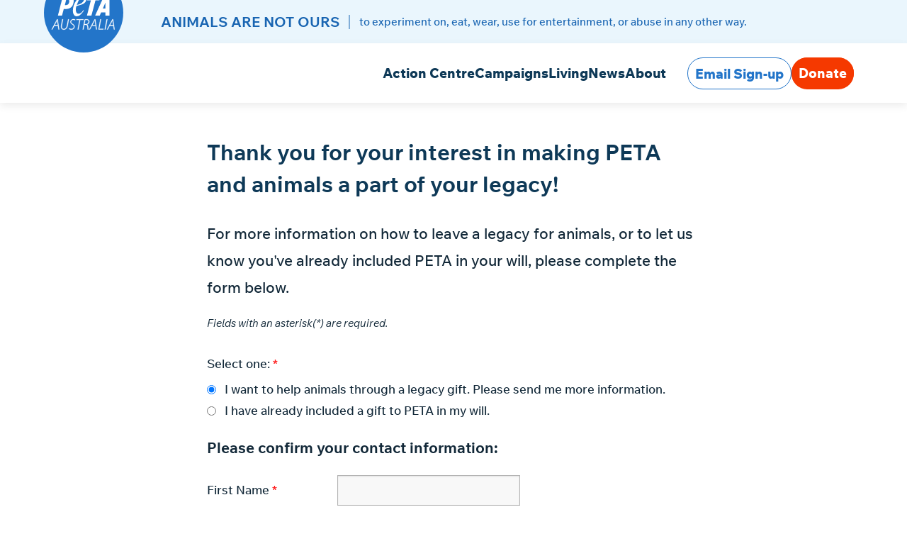

--- FILE ---
content_type: text/html
request_url: https://secure.peta.org.au/page/89384/data/1
body_size: 18156
content:
<!doctype html>
<html lang="en-AU" prefix="og: http://ogp.me/ns#" class="no-js">
<head>
<title>Thank you for your interest in making PETA and animals a part of your legacy! | PETA Australia</title>
<!--<script type="text/javascript" src="https://resources.peta.org/global/_shared/peta-resource-change.js"></script>-->
<meta charset="utf-8" />
<meta name="viewport" content="width=device-width, initial-scale=1.0" />
<meta http-equiv="Content-Type" content="text/html; charset=UTF-8" />
<script type='text/javascript' src='https://resources.peta.org/engaging-networks/pages/_shared/js/jquery/3.6.0/jquery.min.js'></script>
<script type='text/javascript' src='https://resources.peta.org/engaging-networks/pages/_shared/js/jquery/jquery-migrate-3.3.2.min.js' id='jquery-migrate-js'></script>
<link rel='stylesheet' id='' href='https://resources.peta.org/engaging-networks/pages/petaaustralia/wordpress-theme/styles/fonts.css' media='all' />

<!--favicon -->
<link rel="icon" type="image/png" href="https://resources.peta.org/engaging-networks/pages/petaaustralia/images/favicons/favicon-96x96.png" sizes="96x96" />
<link rel="icon" type="image/svg+xml" href="https://resources.peta.org/engaging-networks/pages/petaaustralia/images/favicons/favicon.svg" />
<link rel="shortcut icon" href="https://resources.peta.org/engaging-networks/pages/petaaustralia/images/favicons/favicon.ico" />
<link rel="apple-touch-icon" sizes="180x180" href="https://resources.peta.org/engaging-networks/pages/petaaustralia/images/favicons/apple-touch-icon.png" />
<meta name="apple-mobile-web-app-title" content="PETAAustralia" />
<link rel="manifest" href="https://resources.peta.org/engaging-networks/pages/petaaustralia/images/favicons/site.webmanifest" />
<!--end favicon -->

<script>
if(document.location.search.indexOf("mode=DEMO")!= -1)
document.head.insertAdjacentHTML( "beforeEnd", "<meta name='robots' content='noindex' />" );
</script>

<!--essential css-->
<!-- wp styles -->
<link rel='stylesheet' href='https://resources.peta.org/engaging-networks/pages/petaaustralia/wordpress-theme/styles/wp-css/inline-styles.css?ver=1.1' media='all' />
<link rel='stylesheet' id='peta-international-main-css' href='https://resources.peta.org/engaging-networks/pages/petaaustralia/wordpress-theme/styles/wp-css/style-index.css?ver=1.3' media='all' />
<!-- end wp styles -->
<link rel='stylesheet' href="https://resources.peta.org/engaging-networks/pages/petaaustralia/wordpress-theme/styles/advocacy-theme-styles.css?ver=1.3" media='all' />
<link rel='stylesheet' href="https://resources.peta.org/engaging-networks/pages/petaaustralia/wordpress-theme/styles/en-page-custom.css?ver=1.2" media='all' />
<link rel='stylesheet' href="https://resources.peta.org/engaging-networks/pages/petaaustralia/wordpress-theme/styles/hidden-form-content.css?ver=1.1" media='all' />


<meta name="twitter:card" content="summary_large_image" />
<meta name="twitter:site" content="@your-handle" />
<meta name="twitter:creator" content="@your-handle" />

<!--START GOOGLE ANALYTICS-->
<script language="javascript" type="text/javascript" src='https://resources.peta.org/googleAnalytics/global/ga_constants.js?ver=4.1'></script>
<script language="javascript" type="text/javascript" src='https://resources.peta.org/googleAnalytics/petaAustralia/petaAustralia/gaBase.js'></script>
<!-- END GOOGLE ANALYTICS -->

<script type='text/javascript' src='https://resources.peta.org/engaging-networks/pages/petaaustralia/wordpress-theme/js/header-scripts.min.js'></script>

 <!-- Email Validation -->
    <script id="email-validation-script" type="module" src="https://emailreputation.peta.org/loader.js"></script>
<!-- Email Validation END -->

<!-- START PETA CUSTOM CODE --> 
<script language="javascript" type="text/javascript" src="https://resources.peta.org/engaging-networks/pages/petaaustralia/js/instance-variables.js"></script> 
<script language="javascript" type="text/javascript" src="https://resources.peta.org/engaging-networks/pages/_shared/js/peta-en-shared.js"></script> 
<!-- END PETA CUSTOM CODE -->

<!-- Start Data Layer -->
<script type="text/javascript">// <![CDATA[
 
function whenAvailable(name, callback) {
    var interval = 100; // ms
    window.setTimeout(function() {
        if (window[name]) {
            callback(window[name]);
        } else {
            window.setTimeout(arguments.callee, interval);
        }
    }, interval);
}
 
//Donation TY page
function checkIsSent(ref) {
	var cookiename = 'gaSaleSent_' + ref;	
    var ca = document.cookie.split(';');
    for(var i=0; i<ca.length; i++) {
        var c = ca[i];
        while (c.charAt(0)==' ') c = c.substring(1);
        if (c.indexOf(cookiename + '=') != -1){
        	return true;
        }
    }    
    var d = new Date();
    d.setTime(d.getTime() + (90*24*60*60*1000));
    var expires = "expires="+d.toGMTString();
    document.cookie = cookiename + '=1; ' + expires;
    
    return false;  
}

whenAvailable("pageJson" ,function() {
	if(window.location.href.toLowerCase().indexOf('/donate/2') > 0 || window.location.href.toLowerCase().indexOf('/donation/2') > 0)
	{                           
		var transactionID =  '{receipt_data~txId}';
		
		if(!checkIsSent(transactionID)){ 
			var transactionType = pageJson.transactionType;

			if(transactionType == 'FCS' || transactionType == 'FBS' || transactionType == 'ACS'){
				transactionType = 'Single Gift';
			}
			else if(transactionType == 'FCR' || transactionType == 'FUR' || transactionType == 'FBR' || transactionType == 'ACR'){
				transactionType = 'Recurring Gift';
			}
			else if(transactionType == 'FIM'){
				transactionType = 'Memorial Gift';
			}

			(function() {
				dataLayer = dataLayer || [];
				dataLayer.push({
                    'event': 'transactionSubmittedEvent',
					'transactionId': '{receipt_data~txId}',
					'transactionTotal': +('{receipt_data~amount}'.replace( /(\$|,)/g, '' )),
					'transactionProducts': [{
						  'name': transactionType,
						  'sku': 'id:'+ pageJson.campaignPageId + ' ' + pageJson.pageName,
						  'price': +('{receipt_data~amount}'.replace( /(\$|,)/g, '' )),
						  'quantity': 1}]
				});
			})();
		}
		// ]]>
	}
});
</script>
<!-- End Data Layer -->

<!-- Google Tag Manager -->
<script>(function(w,d,s,l,i){w[l]=w[l]||[];w[l].push({'gtm.start':
new Date().getTime(),event:'gtm.js'});var f=d.getElementsByTagName(s)[0],
j=d.createElement(s),dl=l!='dataLayer'?'&l='+l:'';j.async=true;j.src=
'https://www.googletagmanager.com/gtm.js?id='+i+dl;f.parentNode.insertBefore(j,f);
})(window,document,'script','dataLayer','GTM-K2XFMTL');</script>
<!-- End Google Tag Manager -->
<meta name="title" content="Take Action for Animals"/>
<meta property="og:title" content="Take Action for Animals"/>
<meta property="og:description" content="Animals are not ours to eat, wear, experiment on, or use for entertainment.&#10;"/>
<meta name="description" content="Animals are not ours to eat, wear, experiment on, or use for entertainment.&#10;"/>
<meta property="og:image" content="https://resources.peta.org/engaging-networks/pages/petaaustralia/images/facebook-thumbnail-light.png"/>
<link rel="canonical" href="https://secure.peta.org.au/page/89384/data/1?locale=en-AU"/>
<meta property="og:url" content="https://secure.peta.org.au/page/89384/data/1?locale=en-AU"/>
<link rel="image_src" href="https://resources.peta.org/engaging-networks/pages/petaaustralia/images/facebook-thumbnail-light.png"/>
<link href='/pageassets/css/enPage.css?v=4.0.0' rel='stylesheet' type='text/css' />
<script nonce='077ac83d-66d1-4255-9a63-c83c2b37f3ef'>var pageJson = {"clientId":112,"campaignPageId":89384,"campaignId":224742,"pageNumber":1,"pageCount":2,"pageName":"Contact PETA Australia - Planned Giving Information Request","pageType":"otherdatacapture","externalReference8":"GEN::About::EN::Feedback::AU Planned Giving Information Request","locale":"en-AU","redirectPresent":false,"giftProcess":false};</script>
<script src='/page/89384/pagedata.js?locale=en-AU&ea.profile.id=0'></script>
<script src='/pageassets/js/enPage.js?v=4.0.0'></script>
</head>
<body class="post-template-default single single-post">
<div class="wp-site-blocks"><form method="post" id="pb_89384" name="pb_Contact_PETA_Australia__Planned_Giving_Information_Request" action="/page/89384/data/2" class="en__component en__component--page">
	<input type="hidden" name="hidden" class="en__hiddenFields" value="">
	<input type="hidden" name="sessionId" value="a2c8ffee6a2e485abf0a2314e7cf7b7e-cac1-prd-web4">
    
	
	
	
	
	
	<ul role="alert" class="en__errorList">
	</ul>

		<div class="en__component en__component--row en__component--row--1">
		<div class="en__component en__component en__component--column">
		<div class="en__component en__component--copyblock"

style="







"
>
	<header class="site-header" id="site-header" role="banner">
<div class="tagline"><strong>ANIMALS ARE NOT OURS</strong>
<hr />
<p>to experiment on, eat, wear, use for entertainment, or abuse in any other way.</p>
</div>

<div class="container">
<div class="site-header__wrap"><a class="visually-hidden" href="#site-content">Skip to Content </a>

<div class="site-header__wrap__mobile"><button aria-expanded="false" aria-label="Toggle navigation" class="main-menu-toggle" tabindex="0" title="Menu" type="button"><span class="visually-hidden">Menu</span> <span class="line line1">&nbsp;</span> <span class="line line2">&nbsp;</span> <span class="line line3">&nbsp;</span></button><a class="logo" href="https://www.peta.org.au" tabindex="0" target="_self"><svg fill="none" height="62" viewbox="0 0 142 142" width="142" xmlns="http://www.w3.org/2000/svg"> <mask height="142" id="mask0_1590_3088" maskunits="userSpaceOnUse" style="mask-type:luminance" width="142" x="0" y="0"> <path d="M142 0H0V142H142V0Z" fill="white"></path> </mask> <g mask="url(#mask0_1590_3088)"> <path d="M70.9995 0C110.212 0 141.999 31.7875 141.999 70.9995C141.999 110.212 110.212 141.999 70.9995 141.999C31.7875 141.999 0 110.212 0 70.9995C0 31.7875 31.7875 0 70.9995 0Z" fill="#2375C9"></path> <path d="M42.6837 40.9402H33.9377L24.9912 76.0239H32.3753L35.4991 64.1551H35.604C40.6008 64.5717 51.5325 64.7795 53.0929 51.8709C54.6553 39.4817 42.6826 40.9371 42.6826 40.9371M43.5158 55.6159C41.8838 57.0993 39.6253 57.6842 37.4781 57.1783L38.4151 53.2224L39.7687 48.0168C40.2902 47.9129 43.9334 47.6002 44.8704 48.4333C46.0152 49.4753 45.1831 53.9506 43.5158 55.6159ZM107.542 41.0378L91.613 76.0239H99.8375L102.337 70.2968H109.832V76.0239H117.12V40.9402L107.542 41.0378ZM109.831 63.3168H105.459L109.831 53.3232V63.3168ZM72.8744 41.4638C66.524 39.2781 61.3184 44.4826 57.6804 49.3756C53.9509 54.6134 51.8836 60.8527 51.7465 67.282C51.9553 71.1341 52.7874 75.4026 56.5366 76.964C62.6782 78.6293 67.0445 73.113 70.3812 68.6357C70.6939 68.0113 71.3183 67.387 71.3183 66.6577C71.0056 66.5538 70.7988 66.2411 70.4861 66.345C69.7912 67.4348 69.0266 68.4788 68.1955 69.4688C66.1137 71.6545 63.4054 73.3198 60.3855 72.5926C57.054 71.0302 56.8472 66.8675 57.1589 63.2202C57.3105 61.8354 57.6243 60.4725 58.0949 59.1604L60.3855 58.4322C65.4873 56.661 71.4221 56.3493 74.7527 50.9359C75.8975 48.8541 76.8345 45.9391 75.377 43.6485C74.8119 42.6605 73.932 41.8907 72.8776 41.4617M64.2386 55.4123C57.3677 57.8078 59.0329 56.7659 59.0329 56.7659C59.0329 56.7659 64.2386 40.214 69.5408 42.192C75.0591 44.1699 71.1032 53.0177 64.2313 55.4123M99.4189 48.6463L101.397 41.15L79.4306 41.255L77.3477 48.7502H84.0118L76.9342 76.1278H84.9499L92.2374 48.7471L99.4189 48.6463Z" fill="white"></path> <path d="M18.428 94.449L15.0964 100.799H13.8467L23.43 82.7849H24.5665L27.2747 100.794H26.1289L25.1918 94.4438H18.428M25.09 93.4039L24.153 87.3662C23.993 86.2962 23.8881 85.2189 23.8403 84.1385H23.7364C23.2149 85.1794 22.7994 86.1165 22.28 87.2623L19.0523 93.3011H25.09V93.4039Z" fill="white"></path> <path d="M18.428 94.449L15.0964 100.799H13.8467L23.43 82.7849H24.5665L27.2747 100.794H26.1289L25.1918 94.4438L18.428 94.449ZM25.09 93.4081L24.153 87.3704C23.993 86.3003 23.8881 85.2231 23.8403 84.1427H23.7364C23.2149 85.1836 22.7994 86.1206 22.28 87.2665L19.0523 93.3052H25.09V93.4081Z" stroke="white" stroke-miterlimit="10.021" stroke-width="0.502"></path> <path d="M34.1467 82.7854L32.0649 93.7192C31.8966 94.4703 31.8259 95.24 31.856 96.0098C31.856 98.8199 33.4185 100.07 35.6031 100.07C38.3114 100.07 40.3932 98.1955 41.2253 93.7192L43.3103 82.7854H44.559L42.4771 93.9249C41.4362 99.2344 38.6251 101.107 35.3985 101.107C32.899 101.107 30.6084 99.651 30.6084 96.0067C30.6313 95.1704 30.7009 94.3363 30.8172 93.5073L32.899 82.6815H34.1488V82.7854H34.1467Z" fill="white"></path> <path d="M34.1467 82.7854L32.0649 93.7192C31.8966 94.4703 31.8259 95.24 31.856 96.0098C31.856 98.8199 33.4185 100.07 35.6031 100.07C38.3114 100.07 40.3932 98.1955 41.2253 93.7192L43.3103 82.7854H44.559L42.4771 93.9249C41.4362 99.2344 38.6251 101.107 35.3985 101.107C32.899 101.107 30.6084 99.651 30.6084 96.0067C30.6313 95.1704 30.7009 94.3363 30.8172 93.5073L32.899 82.6815H34.1488V82.7854H34.1467Z" stroke="white" stroke-miterlimit="10.021" stroke-width="0.502"></path> <path d="M45.4934 98.8216C46.5375 99.5394 47.7674 99.9373 49.0338 99.9664C51.3878 100.136 53.4343 98.3645 53.6036 96.0094C53.6088 95.9409 53.612 95.8713 53.613 95.8027C53.613 94.2403 52.8848 93.0965 50.9068 91.9507C48.4094 90.5971 47.3685 89.1406 47.3685 87.3694C47.4184 84.5542 49.7412 82.3134 52.5565 82.3632C52.6313 82.3643 52.7061 82.3674 52.7819 82.3726C53.9787 82.33 55.1536 82.6977 56.1135 83.4145L55.592 84.3505C54.6809 83.8031 53.6369 83.5153 52.5731 83.5184C50.4809 83.372 48.666 84.9489 48.5196 87.0411C48.5164 87.0817 48.5144 87.1222 48.5133 87.1627C48.5133 88.8279 49.3465 89.766 51.4283 91.0137C53.614 92.2634 54.7599 93.617 54.7599 95.9066C54.7599 98.5099 52.8858 101.112 48.7221 101.112C47.3353 101.13 45.9817 100.691 44.8701 99.8625L45.4934 98.8216Z" fill="white"></path> <path d="M45.4934 98.8216C46.5375 99.5394 47.7674 99.9373 49.0338 99.9664C51.3878 100.136 53.4343 98.3645 53.6036 96.0094C53.6088 95.9409 53.612 95.8713 53.613 95.8027C53.613 94.2403 52.8848 93.0965 50.9068 91.9507C48.4094 90.5971 47.3685 89.1406 47.3685 87.3694C47.4184 84.5542 49.7412 82.3134 52.5565 82.3632C52.6313 82.3643 52.7061 82.3674 52.7819 82.3726C53.9787 82.33 55.1536 82.6977 56.1135 83.4145L55.592 84.3505C54.6809 83.8031 53.6369 83.5153 52.5731 83.5184C50.4809 83.372 48.666 84.9489 48.5196 87.0411C48.5164 87.0817 48.5144 87.1222 48.5133 87.1627C48.5133 88.8279 49.3465 89.766 51.4283 91.0137C53.614 92.2634 54.7599 93.617 54.7599 95.9066C54.7599 98.5099 52.8858 101.112 48.7221 101.112C47.3353 101.13 45.9817 100.691 44.8701 99.8625L45.4934 98.8216Z" stroke="white" stroke-miterlimit="10.021" stroke-width="0.502"></path> <path d="M63.712 83.831H58.0898L58.2986 82.79H70.6868L70.478 83.831H64.8558L61.6271 100.8H60.3774L63.712 83.831Z" fill="white"></path> <path d="M63.712 83.831H58.0898L58.2986 82.79H70.6868L70.478 83.831H64.8558L61.6271 100.8H60.3774L63.712 83.831Z" stroke="white" stroke-miterlimit="10.021" stroke-width="0.502"></path> <path d="M72.872 82.9977C74.0053 82.7858 75.1553 82.6809 76.3084 82.685C77.8096 82.5593 79.292 83.0902 80.3713 84.1415C81.0009 84.9009 81.3344 85.8618 81.3084 86.8477C81.138 89.371 79.3793 91.5069 76.9349 92.1572V92.2621C78.2895 92.6787 79.0177 94.1351 79.1216 96.1131C79.1736 97.7544 79.347 99.3906 79.6431 101.006H78.3934C78.0745 99.4633 77.8999 97.8947 77.8719 96.3198C77.768 93.6136 76.7271 92.4678 74.7481 92.4678H72.2487L70.6862 100.796H69.4365L72.872 82.9977ZM72.4554 91.43H74.746C77.3826 91.6606 79.7075 89.7097 79.9371 87.0731C79.9433 86.9983 79.9485 86.9245 79.9517 86.8498C79.9517 84.664 78.3892 83.6221 75.9958 83.6221C75.2956 83.6055 74.5954 83.6751 73.9129 83.8309L72.4564 91.431L72.4554 91.43Z" fill="white"></path> <path d="M72.872 82.9977C74.0053 82.7858 75.1553 82.6809 76.3084 82.685C77.8096 82.5593 79.292 83.0902 80.3713 84.1415C81.0009 84.9009 81.3344 85.8618 81.3084 86.8477C81.138 89.371 79.3793 91.5069 76.9349 92.1572V92.2621C78.2895 92.6787 79.0177 94.1351 79.1216 96.1131C79.1736 97.7544 79.347 99.3906 79.6431 101.006H78.3934C78.0745 99.4633 77.8999 97.8947 77.8719 96.3198C77.768 93.6136 76.7271 92.4678 74.7481 92.4678H72.2487L70.6862 100.796H69.4365L72.872 82.9977ZM72.4554 91.43H74.746C77.3826 91.6606 79.7075 89.7097 79.9371 87.0731C79.9433 86.9983 79.9485 86.9245 79.9517 86.8498C79.9517 84.664 78.3892 83.6221 75.9958 83.6221C75.2956 83.6055 74.5954 83.6751 73.9129 83.8309L72.4564 91.431L72.4554 91.43Z" stroke="white" stroke-miterlimit="10.021" stroke-width="0.502"></path> <path d="M85.678 94.4492L82.3464 100.8H81.0967L90.7787 82.7852H91.9245L94.6307 100.794H93.4848L92.5488 94.4441L85.678 94.4492ZM92.34 93.4083L91.5069 87.3706C91.3469 86.3006 91.243 85.2233 91.1963 84.1429H91.0914C90.5719 85.1838 90.1543 86.1209 89.6349 87.2667L86.3033 93.4094H92.3411L92.34 93.4083Z" fill="white"></path> <path d="M85.678 94.4492L82.3464 100.8H81.0967L90.7787 82.7852H91.9245L94.6307 100.794H93.4848L92.5488 94.4441L85.678 94.4492ZM92.34 93.4083L91.5069 87.3706C91.3469 86.3006 91.243 85.2233 91.1963 84.1429H91.0914C90.5719 85.1838 90.1543 86.1209 89.6349 87.2667L86.3033 93.4094H92.3411L92.34 93.4083Z" stroke="white" stroke-miterlimit="10.021" stroke-width="0.502"></path> <path d="M100.878 82.7849H102.128L98.9001 99.7544H106.396L106.188 100.795H97.5537L100.878 82.7849Z" fill="white"></path> <path d="M100.878 82.7849H102.128L98.9001 99.7544H106.396L106.188 100.795H97.5537L100.878 82.7849Z" stroke="white" stroke-miterlimit="10.021" stroke-width="0.502"></path> <path d="M113.474 82.7849L110.039 100.799H108.789L112.225 82.7849H113.474Z" fill="white"></path> <path d="M113.474 82.7849L110.039 100.799H108.789L112.225 82.7849H113.474Z" stroke="white" stroke-miterlimit="10.021" stroke-width="0.502"></path> <path d="M117.533 94.4492L114.202 100.8H112.952L122.53 82.7852H123.68L126.378 100.8H125.242L124.305 94.4492H117.533ZM124.196 93.4083L123.258 87.3706C123.098 86.3006 122.994 85.2233 122.946 84.1429H122.842C122.32 85.1838 121.905 86.1209 121.385 87.2667L118.158 93.3055H124.196V93.4083Z" fill="white"></path> <path d="M117.533 94.4492L114.202 100.8H112.952L122.53 82.7852H123.68L126.378 100.8H125.242L124.305 94.4492H117.533ZM124.196 93.4083L123.258 87.3706C123.098 86.3006 122.994 85.2233 122.946 84.1429H122.842C122.32 85.1838 121.905 86.1209 121.385 87.2667L118.158 93.3055H124.196V93.4083Z" stroke="white" stroke-miterlimit="10.021" stroke-width="0.502"></path> </g> </svg> </a>

<nav aria-label="Button Menu" class="button-nav">
<ul class="menu">
	<li class="menu-item-donate menu-item menu-item-type-custom menu-item-object-custom menu-item-18080 btn"><a href="https://secure.peta.org.au/page/165997/donate/1?ea.tracking.id=I25AWXXXXXXXXX" tabindex="0" target="">Donate</a></li>
</ul>
</nav>
</div>

<div class="site-header__wrap__desktop"><a class="logo" href="https://www.peta.org.au" tabindex="0" target="_self"><svg fill="none" height="142" viewbox="0 0 142 142" width="142" xmlns="http://www.w3.org/2000/svg"> <mask height="142" id="mask0_1590_3088" maskunits="userSpaceOnUse" style="mask-type:luminance" width="142" x="0" y="0"> <path d="M142 0H0V142H142V0Z" fill="white"></path> </mask> <g mask="url(#mask0_1590_3088)"> <path d="M70.9995 0C110.212 0 141.999 31.7875 141.999 70.9995C141.999 110.212 110.212 141.999 70.9995 141.999C31.7875 141.999 0 110.212 0 70.9995C0 31.7875 31.7875 0 70.9995 0Z" fill="#2375C9"></path> <path d="M42.6837 40.9402H33.9377L24.9912 76.0239H32.3753L35.4991 64.1551H35.604C40.6008 64.5717 51.5325 64.7795 53.0929 51.8709C54.6553 39.4817 42.6826 40.9371 42.6826 40.9371M43.5158 55.6159C41.8838 57.0993 39.6253 57.6842 37.4781 57.1783L38.4151 53.2224L39.7687 48.0168C40.2902 47.9129 43.9334 47.6002 44.8704 48.4333C46.0152 49.4753 45.1831 53.9506 43.5158 55.6159ZM107.542 41.0378L91.613 76.0239H99.8375L102.337 70.2968H109.832V76.0239H117.12V40.9402L107.542 41.0378ZM109.831 63.3168H105.459L109.831 53.3232V63.3168ZM72.8744 41.4638C66.524 39.2781 61.3184 44.4826 57.6804 49.3756C53.9509 54.6134 51.8836 60.8527 51.7465 67.282C51.9553 71.1341 52.7874 75.4026 56.5366 76.964C62.6782 78.6293 67.0445 73.113 70.3812 68.6357C70.6939 68.0113 71.3183 67.387 71.3183 66.6577C71.0056 66.5538 70.7988 66.2411 70.4861 66.345C69.7912 67.4348 69.0266 68.4788 68.1955 69.4688C66.1137 71.6545 63.4054 73.3198 60.3855 72.5926C57.054 71.0302 56.8472 66.8675 57.1589 63.2202C57.3105 61.8354 57.6243 60.4725 58.0949 59.1604L60.3855 58.4322C65.4873 56.661 71.4221 56.3493 74.7527 50.9359C75.8975 48.8541 76.8345 45.9391 75.377 43.6485C74.8119 42.6605 73.932 41.8907 72.8776 41.4617M64.2386 55.4123C57.3677 57.8078 59.0329 56.7659 59.0329 56.7659C59.0329 56.7659 64.2386 40.214 69.5408 42.192C75.0591 44.1699 71.1032 53.0177 64.2313 55.4123M99.4189 48.6463L101.397 41.15L79.4306 41.255L77.3477 48.7502H84.0118L76.9342 76.1278H84.9499L92.2374 48.7471L99.4189 48.6463Z" fill="white"></path> <path d="M18.428 94.449L15.0964 100.799H13.8467L23.43 82.7849H24.5665L27.2747 100.794H26.1289L25.1918 94.4438H18.428M25.09 93.4039L24.153 87.3662C23.993 86.2962 23.8881 85.2189 23.8403 84.1385H23.7364C23.2149 85.1794 22.7994 86.1165 22.28 87.2623L19.0523 93.3011H25.09V93.4039Z" fill="white"></path> <path d="M18.428 94.449L15.0964 100.799H13.8467L23.43 82.7849H24.5665L27.2747 100.794H26.1289L25.1918 94.4438L18.428 94.449ZM25.09 93.4081L24.153 87.3704C23.993 86.3003 23.8881 85.2231 23.8403 84.1427H23.7364C23.2149 85.1836 22.7994 86.1206 22.28 87.2665L19.0523 93.3052H25.09V93.4081Z" stroke="white" stroke-miterlimit="10.021" stroke-width="0.502"></path> <path d="M34.1467 82.7854L32.0649 93.7192C31.8966 94.4703 31.8259 95.24 31.856 96.0098C31.856 98.8199 33.4185 100.07 35.6031 100.07C38.3114 100.07 40.3932 98.1955 41.2253 93.7192L43.3103 82.7854H44.559L42.4771 93.9249C41.4362 99.2344 38.6251 101.107 35.3985 101.107C32.899 101.107 30.6084 99.651 30.6084 96.0067C30.6313 95.1704 30.7009 94.3363 30.8172 93.5073L32.899 82.6815H34.1488V82.7854H34.1467Z" fill="white"></path> <path d="M34.1467 82.7854L32.0649 93.7192C31.8966 94.4703 31.8259 95.24 31.856 96.0098C31.856 98.8199 33.4185 100.07 35.6031 100.07C38.3114 100.07 40.3932 98.1955 41.2253 93.7192L43.3103 82.7854H44.559L42.4771 93.9249C41.4362 99.2344 38.6251 101.107 35.3985 101.107C32.899 101.107 30.6084 99.651 30.6084 96.0067C30.6313 95.1704 30.7009 94.3363 30.8172 93.5073L32.899 82.6815H34.1488V82.7854H34.1467Z" stroke="white" stroke-miterlimit="10.021" stroke-width="0.502"></path> <path d="M45.4934 98.8216C46.5375 99.5394 47.7674 99.9373 49.0338 99.9664C51.3878 100.136 53.4343 98.3645 53.6036 96.0094C53.6088 95.9409 53.612 95.8713 53.613 95.8027C53.613 94.2403 52.8848 93.0965 50.9068 91.9507C48.4094 90.5971 47.3685 89.1406 47.3685 87.3694C47.4184 84.5542 49.7412 82.3134 52.5565 82.3632C52.6313 82.3643 52.7061 82.3674 52.7819 82.3726C53.9787 82.33 55.1536 82.6977 56.1135 83.4145L55.592 84.3505C54.6809 83.8031 53.6369 83.5153 52.5731 83.5184C50.4809 83.372 48.666 84.9489 48.5196 87.0411C48.5164 87.0817 48.5144 87.1222 48.5133 87.1627C48.5133 88.8279 49.3465 89.766 51.4283 91.0137C53.614 92.2634 54.7599 93.617 54.7599 95.9066C54.7599 98.5099 52.8858 101.112 48.7221 101.112C47.3353 101.13 45.9817 100.691 44.8701 99.8625L45.4934 98.8216Z" fill="white"></path> <path d="M45.4934 98.8216C46.5375 99.5394 47.7674 99.9373 49.0338 99.9664C51.3878 100.136 53.4343 98.3645 53.6036 96.0094C53.6088 95.9409 53.612 95.8713 53.613 95.8027C53.613 94.2403 52.8848 93.0965 50.9068 91.9507C48.4094 90.5971 47.3685 89.1406 47.3685 87.3694C47.4184 84.5542 49.7412 82.3134 52.5565 82.3632C52.6313 82.3643 52.7061 82.3674 52.7819 82.3726C53.9787 82.33 55.1536 82.6977 56.1135 83.4145L55.592 84.3505C54.6809 83.8031 53.6369 83.5153 52.5731 83.5184C50.4809 83.372 48.666 84.9489 48.5196 87.0411C48.5164 87.0817 48.5144 87.1222 48.5133 87.1627C48.5133 88.8279 49.3465 89.766 51.4283 91.0137C53.614 92.2634 54.7599 93.617 54.7599 95.9066C54.7599 98.5099 52.8858 101.112 48.7221 101.112C47.3353 101.13 45.9817 100.691 44.8701 99.8625L45.4934 98.8216Z" stroke="white" stroke-miterlimit="10.021" stroke-width="0.502"></path> <path d="M63.712 83.831H58.0898L58.2986 82.79H70.6868L70.478 83.831H64.8558L61.6271 100.8H60.3774L63.712 83.831Z" fill="white"></path> <path d="M63.712 83.831H58.0898L58.2986 82.79H70.6868L70.478 83.831H64.8558L61.6271 100.8H60.3774L63.712 83.831Z" stroke="white" stroke-miterlimit="10.021" stroke-width="0.502"></path> <path d="M72.872 82.9977C74.0053 82.7858 75.1553 82.6809 76.3084 82.685C77.8096 82.5593 79.292 83.0902 80.3713 84.1415C81.0009 84.9009 81.3344 85.8618 81.3084 86.8477C81.138 89.371 79.3793 91.5069 76.9349 92.1572V92.2621C78.2895 92.6787 79.0177 94.1351 79.1216 96.1131C79.1736 97.7544 79.347 99.3906 79.6431 101.006H78.3934C78.0745 99.4633 77.8999 97.8947 77.8719 96.3198C77.768 93.6136 76.7271 92.4678 74.7481 92.4678H72.2487L70.6862 100.796H69.4365L72.872 82.9977ZM72.4554 91.43H74.746C77.3826 91.6606 79.7075 89.7097 79.9371 87.0731C79.9433 86.9983 79.9485 86.9245 79.9517 86.8498C79.9517 84.664 78.3892 83.6221 75.9958 83.6221C75.2956 83.6055 74.5954 83.6751 73.9129 83.8309L72.4564 91.431L72.4554 91.43Z" fill="white"></path> <path d="M72.872 82.9977C74.0053 82.7858 75.1553 82.6809 76.3084 82.685C77.8096 82.5593 79.292 83.0902 80.3713 84.1415C81.0009 84.9009 81.3344 85.8618 81.3084 86.8477C81.138 89.371 79.3793 91.5069 76.9349 92.1572V92.2621C78.2895 92.6787 79.0177 94.1351 79.1216 96.1131C79.1736 97.7544 79.347 99.3906 79.6431 101.006H78.3934C78.0745 99.4633 77.8999 97.8947 77.8719 96.3198C77.768 93.6136 76.7271 92.4678 74.7481 92.4678H72.2487L70.6862 100.796H69.4365L72.872 82.9977ZM72.4554 91.43H74.746C77.3826 91.6606 79.7075 89.7097 79.9371 87.0731C79.9433 86.9983 79.9485 86.9245 79.9517 86.8498C79.9517 84.664 78.3892 83.6221 75.9958 83.6221C75.2956 83.6055 74.5954 83.6751 73.9129 83.8309L72.4564 91.431L72.4554 91.43Z" stroke="white" stroke-miterlimit="10.021" stroke-width="0.502"></path> <path d="M85.678 94.4492L82.3464 100.8H81.0967L90.7787 82.7852H91.9245L94.6307 100.794H93.4848L92.5488 94.4441L85.678 94.4492ZM92.34 93.4083L91.5069 87.3706C91.3469 86.3006 91.243 85.2233 91.1963 84.1429H91.0914C90.5719 85.1838 90.1543 86.1209 89.6349 87.2667L86.3033 93.4094H92.3411L92.34 93.4083Z" fill="white"></path> <path d="M85.678 94.4492L82.3464 100.8H81.0967L90.7787 82.7852H91.9245L94.6307 100.794H93.4848L92.5488 94.4441L85.678 94.4492ZM92.34 93.4083L91.5069 87.3706C91.3469 86.3006 91.243 85.2233 91.1963 84.1429H91.0914C90.5719 85.1838 90.1543 86.1209 89.6349 87.2667L86.3033 93.4094H92.3411L92.34 93.4083Z" stroke="white" stroke-miterlimit="10.021" stroke-width="0.502"></path> <path d="M100.878 82.7849H102.128L98.9001 99.7544H106.396L106.188 100.795H97.5537L100.878 82.7849Z" fill="white"></path> <path d="M100.878 82.7849H102.128L98.9001 99.7544H106.396L106.188 100.795H97.5537L100.878 82.7849Z" stroke="white" stroke-miterlimit="10.021" stroke-width="0.502"></path> <path d="M113.474 82.7849L110.039 100.799H108.789L112.225 82.7849H113.474Z" fill="white"></path> <path d="M113.474 82.7849L110.039 100.799H108.789L112.225 82.7849H113.474Z" stroke="white" stroke-miterlimit="10.021" stroke-width="0.502"></path> <path d="M117.533 94.4492L114.202 100.8H112.952L122.53 82.7852H123.68L126.378 100.8H125.242L124.305 94.4492H117.533ZM124.196 93.4083L123.258 87.3706C123.098 86.3006 122.994 85.2233 122.946 84.1429H122.842C122.32 85.1838 121.905 86.1209 121.385 87.2667L118.158 93.3055H124.196V93.4083Z" fill="white"></path> <path d="M117.533 94.4492L114.202 100.8H112.952L122.53 82.7852H123.68L126.378 100.8H125.242L124.305 94.4492H117.533ZM124.196 93.4083L123.258 87.3706C123.098 86.3006 122.994 85.2233 122.946 84.1429H122.842C122.32 85.1838 121.905 86.1209 121.385 87.2667L118.158 93.3055H124.196V93.4083Z" stroke="white" stroke-miterlimit="10.021" stroke-width="0.502"></path> </g> </svg> </a>

<nav aria-label="Main Menu" class="main-menu">
<ul class="menu" id="menu-top-navigation">
	<li class="menu-item menu-item-type-post_type menu-item-object-page menu-item-21740" id="menu-item-21740"><a href="https://www.peta.org.au/action-centre/">Action Centre</a></li>
	<li class="menu-item menu-item-type-post_type menu-item-object-page menu-item-18059" id="menu-item-18059"><a href="https://www.peta.org.au/campaigns/">Campaigns</a></li>
	<li class="menu-item menu-item-type-post_type menu-item-object-page menu-item-18067" id="menu-item-18067"><a href="https://www.peta.org.au/living/">Living</a></li>
	<li class="menu-item menu-item-type-post_type menu-item-object-page menu-item-1323" id="menu-item-1323"><a href="https://www.peta.org.au/news/">News</a></li>
	<li class="menu-item menu-item-type-post_type menu-item-object-page menu-item-18066" id="menu-item-18066"><a href="https://www.peta.org.au/about/">About</a></li>
</ul>
</nav>

<nav aria-label="Button Menu" class="button-nav">
<ul class="menu" id="menu-buttons-menu">
	<li class="menu-item-signup menu-item menu-item-type-custom menu-item-object-custom menu-item-18081" id="menu-item-18081"><a class="btn" href="https://secure.peta.org.au/page/65526/data/1?mode=DEMO" title="Email Sign-up"><span>Email Sign-up</span></a></li>
	<li class="menu-item-donate menu-item menu-item-type-custom menu-item-object-custom menu-item-has-children menu-item-18080" id="menu-item-18080"><a class="btn" href="https://secure.peta.org.au/page/165997/donate/1?ea.tracking.id=I25AWXXXXXXXXX" title="Donate"><span>Donate</span></a></li>
</ul>

<div class="sub-menu__wrapper">
<ul class="sub-menu">
	<li class="menu-item menu-item-type-custom menu-item-object-custom menu-item-18164" id="menu-item-18164"><a class="btn" href="https://secure.peta.org.au/page/126295/donate/1?ea.tracking.id=I25AWXXXXXXXXX" target="_blank" title="Vanguard Society">Vanguard Society</a></li>
	<li class="menu-item menu-item-type-custom menu-item-object-custom menu-item-18160" id="menu-item-18160"><a class="btn" href="https://secure.peta.org.au/page/139835/action/1" target="_blank" title="PETA Presents">PETA Presents</a></li>
	<li class="menu-item menu-item-type-post_type menu-item-object-donate menu-item-22652" id="menu-item-22652"><a class="btn" href="https://www.peta.org.au/donate/support-our-work/" title="Support Our Work">Support Our Work</a></li>
	<li class="menu-item menu-item-type-post_type menu-item-object-donate menu-item-22650" id="menu-item-22650"><a class="btn" href="https://www.peta.org.au/donate/membership-services/" title="Membership Services">Membership Services</a></li>
	<li class="menu-item menu-item-type-post_type menu-item-object-donate menu-item-18170" id="menu-item-18170"><a class="btn" href="https://www.peta.org.au/donate/leave-a-legacy-for-animals-remember-peta-in-your-will/" title="Gifts in Wills">Gifts in Wills</a></li>
</ul>
</div>
</nav>
</div>
</div>
<!-- mobile menu -->

<div aria-hidden="true" class="mobile-menu-overlay" tabindex="-1">
<div class="mobile-menu-header"><button aria-label="Close Main Menu" class="main-menu-close" tabindex="1" title="Close" type="button"><span class="visually-hidden">Close Menu</span> <span class="close-line line1">&nbsp;</span> <span class="close-line line2">&nbsp;</span></button><a class="logo" href="https://www.peta.org.au" target="_self"><svg fill="none" height="62" viewbox="0 0 142 142" width="142" xmlns="http://www.w3.org/2000/svg"> <mask height="142" id="mask0_1590_3088" maskunits="userSpaceOnUse" style="mask-type:luminance" width="142" x="0" y="0"> <path d="M142 0H0V142H142V0Z" fill="white"></path> </mask> <g mask="url(#mask0_1590_3088)"> <path d="M70.9995 0C110.212 0 141.999 31.7875 141.999 70.9995C141.999 110.212 110.212 141.999 70.9995 141.999C31.7875 141.999 0 110.212 0 70.9995C0 31.7875 31.7875 0 70.9995 0Z" fill="#2375C9"></path> <path d="M42.6837 40.9402H33.9377L24.9912 76.0239H32.3753L35.4991 64.1551H35.604C40.6008 64.5717 51.5325 64.7795 53.0929 51.8709C54.6553 39.4817 42.6826 40.9371 42.6826 40.9371M43.5158 55.6159C41.8838 57.0993 39.6253 57.6842 37.4781 57.1783L38.4151 53.2224L39.7687 48.0168C40.2902 47.9129 43.9334 47.6002 44.8704 48.4333C46.0152 49.4753 45.1831 53.9506 43.5158 55.6159ZM107.542 41.0378L91.613 76.0239H99.8375L102.337 70.2968H109.832V76.0239H117.12V40.9402L107.542 41.0378ZM109.831 63.3168H105.459L109.831 53.3232V63.3168ZM72.8744 41.4638C66.524 39.2781 61.3184 44.4826 57.6804 49.3756C53.9509 54.6134 51.8836 60.8527 51.7465 67.282C51.9553 71.1341 52.7874 75.4026 56.5366 76.964C62.6782 78.6293 67.0445 73.113 70.3812 68.6357C70.6939 68.0113 71.3183 67.387 71.3183 66.6577C71.0056 66.5538 70.7988 66.2411 70.4861 66.345C69.7912 67.4348 69.0266 68.4788 68.1955 69.4688C66.1137 71.6545 63.4054 73.3198 60.3855 72.5926C57.054 71.0302 56.8472 66.8675 57.1589 63.2202C57.3105 61.8354 57.6243 60.4725 58.0949 59.1604L60.3855 58.4322C65.4873 56.661 71.4221 56.3493 74.7527 50.9359C75.8975 48.8541 76.8345 45.9391 75.377 43.6485C74.8119 42.6605 73.932 41.8907 72.8776 41.4617M64.2386 55.4123C57.3677 57.8078 59.0329 56.7659 59.0329 56.7659C59.0329 56.7659 64.2386 40.214 69.5408 42.192C75.0591 44.1699 71.1032 53.0177 64.2313 55.4123M99.4189 48.6463L101.397 41.15L79.4306 41.255L77.3477 48.7502H84.0118L76.9342 76.1278H84.9499L92.2374 48.7471L99.4189 48.6463Z" fill="white"></path> <path d="M18.428 94.449L15.0964 100.799H13.8467L23.43 82.7849H24.5665L27.2747 100.794H26.1289L25.1918 94.4438H18.428M25.09 93.4039L24.153 87.3662C23.993 86.2962 23.8881 85.2189 23.8403 84.1385H23.7364C23.2149 85.1794 22.7994 86.1165 22.28 87.2623L19.0523 93.3011H25.09V93.4039Z" fill="white"></path> <path d="M18.428 94.449L15.0964 100.799H13.8467L23.43 82.7849H24.5665L27.2747 100.794H26.1289L25.1918 94.4438L18.428 94.449ZM25.09 93.4081L24.153 87.3704C23.993 86.3003 23.8881 85.2231 23.8403 84.1427H23.7364C23.2149 85.1836 22.7994 86.1206 22.28 87.2665L19.0523 93.3052H25.09V93.4081Z" stroke="white" stroke-miterlimit="10.021" stroke-width="0.502"></path> <path d="M34.1467 82.7854L32.0649 93.7192C31.8966 94.4703 31.8259 95.24 31.856 96.0098C31.856 98.8199 33.4185 100.07 35.6031 100.07C38.3114 100.07 40.3932 98.1955 41.2253 93.7192L43.3103 82.7854H44.559L42.4771 93.9249C41.4362 99.2344 38.6251 101.107 35.3985 101.107C32.899 101.107 30.6084 99.651 30.6084 96.0067C30.6313 95.1704 30.7009 94.3363 30.8172 93.5073L32.899 82.6815H34.1488V82.7854H34.1467Z" fill="white"></path> <path d="M34.1467 82.7854L32.0649 93.7192C31.8966 94.4703 31.8259 95.24 31.856 96.0098C31.856 98.8199 33.4185 100.07 35.6031 100.07C38.3114 100.07 40.3932 98.1955 41.2253 93.7192L43.3103 82.7854H44.559L42.4771 93.9249C41.4362 99.2344 38.6251 101.107 35.3985 101.107C32.899 101.107 30.6084 99.651 30.6084 96.0067C30.6313 95.1704 30.7009 94.3363 30.8172 93.5073L32.899 82.6815H34.1488V82.7854H34.1467Z" stroke="white" stroke-miterlimit="10.021" stroke-width="0.502"></path> <path d="M45.4934 98.8216C46.5375 99.5394 47.7674 99.9373 49.0338 99.9664C51.3878 100.136 53.4343 98.3645 53.6036 96.0094C53.6088 95.9409 53.612 95.8713 53.613 95.8027C53.613 94.2403 52.8848 93.0965 50.9068 91.9507C48.4094 90.5971 47.3685 89.1406 47.3685 87.3694C47.4184 84.5542 49.7412 82.3134 52.5565 82.3632C52.6313 82.3643 52.7061 82.3674 52.7819 82.3726C53.9787 82.33 55.1536 82.6977 56.1135 83.4145L55.592 84.3505C54.6809 83.8031 53.6369 83.5153 52.5731 83.5184C50.4809 83.372 48.666 84.9489 48.5196 87.0411C48.5164 87.0817 48.5144 87.1222 48.5133 87.1627C48.5133 88.8279 49.3465 89.766 51.4283 91.0137C53.614 92.2634 54.7599 93.617 54.7599 95.9066C54.7599 98.5099 52.8858 101.112 48.7221 101.112C47.3353 101.13 45.9817 100.691 44.8701 99.8625L45.4934 98.8216Z" fill="white"></path> <path d="M45.4934 98.8216C46.5375 99.5394 47.7674 99.9373 49.0338 99.9664C51.3878 100.136 53.4343 98.3645 53.6036 96.0094C53.6088 95.9409 53.612 95.8713 53.613 95.8027C53.613 94.2403 52.8848 93.0965 50.9068 91.9507C48.4094 90.5971 47.3685 89.1406 47.3685 87.3694C47.4184 84.5542 49.7412 82.3134 52.5565 82.3632C52.6313 82.3643 52.7061 82.3674 52.7819 82.3726C53.9787 82.33 55.1536 82.6977 56.1135 83.4145L55.592 84.3505C54.6809 83.8031 53.6369 83.5153 52.5731 83.5184C50.4809 83.372 48.666 84.9489 48.5196 87.0411C48.5164 87.0817 48.5144 87.1222 48.5133 87.1627C48.5133 88.8279 49.3465 89.766 51.4283 91.0137C53.614 92.2634 54.7599 93.617 54.7599 95.9066C54.7599 98.5099 52.8858 101.112 48.7221 101.112C47.3353 101.13 45.9817 100.691 44.8701 99.8625L45.4934 98.8216Z" stroke="white" stroke-miterlimit="10.021" stroke-width="0.502"></path> <path d="M63.712 83.831H58.0898L58.2986 82.79H70.6868L70.478 83.831H64.8558L61.6271 100.8H60.3774L63.712 83.831Z" fill="white"></path> <path d="M63.712 83.831H58.0898L58.2986 82.79H70.6868L70.478 83.831H64.8558L61.6271 100.8H60.3774L63.712 83.831Z" stroke="white" stroke-miterlimit="10.021" stroke-width="0.502"></path> <path d="M72.872 82.9977C74.0053 82.7858 75.1553 82.6809 76.3084 82.685C77.8096 82.5593 79.292 83.0902 80.3713 84.1415C81.0009 84.9009 81.3344 85.8618 81.3084 86.8477C81.138 89.371 79.3793 91.5069 76.9349 92.1572V92.2621C78.2895 92.6787 79.0177 94.1351 79.1216 96.1131C79.1736 97.7544 79.347 99.3906 79.6431 101.006H78.3934C78.0745 99.4633 77.8999 97.8947 77.8719 96.3198C77.768 93.6136 76.7271 92.4678 74.7481 92.4678H72.2487L70.6862 100.796H69.4365L72.872 82.9977ZM72.4554 91.43H74.746C77.3826 91.6606 79.7075 89.7097 79.9371 87.0731C79.9433 86.9983 79.9485 86.9245 79.9517 86.8498C79.9517 84.664 78.3892 83.6221 75.9958 83.6221C75.2956 83.6055 74.5954 83.6751 73.9129 83.8309L72.4564 91.431L72.4554 91.43Z" fill="white"></path> <path d="M72.872 82.9977C74.0053 82.7858 75.1553 82.6809 76.3084 82.685C77.8096 82.5593 79.292 83.0902 80.3713 84.1415C81.0009 84.9009 81.3344 85.8618 81.3084 86.8477C81.138 89.371 79.3793 91.5069 76.9349 92.1572V92.2621C78.2895 92.6787 79.0177 94.1351 79.1216 96.1131C79.1736 97.7544 79.347 99.3906 79.6431 101.006H78.3934C78.0745 99.4633 77.8999 97.8947 77.8719 96.3198C77.768 93.6136 76.7271 92.4678 74.7481 92.4678H72.2487L70.6862 100.796H69.4365L72.872 82.9977ZM72.4554 91.43H74.746C77.3826 91.6606 79.7075 89.7097 79.9371 87.0731C79.9433 86.9983 79.9485 86.9245 79.9517 86.8498C79.9517 84.664 78.3892 83.6221 75.9958 83.6221C75.2956 83.6055 74.5954 83.6751 73.9129 83.8309L72.4564 91.431L72.4554 91.43Z" stroke="white" stroke-miterlimit="10.021" stroke-width="0.502"></path> <path d="M85.678 94.4492L82.3464 100.8H81.0967L90.7787 82.7852H91.9245L94.6307 100.794H93.4848L92.5488 94.4441L85.678 94.4492ZM92.34 93.4083L91.5069 87.3706C91.3469 86.3006 91.243 85.2233 91.1963 84.1429H91.0914C90.5719 85.1838 90.1543 86.1209 89.6349 87.2667L86.3033 93.4094H92.3411L92.34 93.4083Z" fill="white"></path> <path d="M85.678 94.4492L82.3464 100.8H81.0967L90.7787 82.7852H91.9245L94.6307 100.794H93.4848L92.5488 94.4441L85.678 94.4492ZM92.34 93.4083L91.5069 87.3706C91.3469 86.3006 91.243 85.2233 91.1963 84.1429H91.0914C90.5719 85.1838 90.1543 86.1209 89.6349 87.2667L86.3033 93.4094H92.3411L92.34 93.4083Z" stroke="white" stroke-miterlimit="10.021" stroke-width="0.502"></path> <path d="M100.878 82.7849H102.128L98.9001 99.7544H106.396L106.188 100.795H97.5537L100.878 82.7849Z" fill="white"></path> <path d="M100.878 82.7849H102.128L98.9001 99.7544H106.396L106.188 100.795H97.5537L100.878 82.7849Z" stroke="white" stroke-miterlimit="10.021" stroke-width="0.502"></path> <path d="M113.474 82.7849L110.039 100.799H108.789L112.225 82.7849H113.474Z" fill="white"></path> <path d="M113.474 82.7849L110.039 100.799H108.789L112.225 82.7849H113.474Z" stroke="white" stroke-miterlimit="10.021" stroke-width="0.502"></path> <path d="M117.533 94.4492L114.202 100.8H112.952L122.53 82.7852H123.68L126.378 100.8H125.242L124.305 94.4492H117.533ZM124.196 93.4083L123.258 87.3706C123.098 86.3006 122.994 85.2233 122.946 84.1429H122.842C122.32 85.1838 121.905 86.1209 121.385 87.2667L118.158 93.3055H124.196V93.4083Z" fill="white"></path> <path d="M117.533 94.4492L114.202 100.8H112.952L122.53 82.7852H123.68L126.378 100.8H125.242L124.305 94.4492H117.533ZM124.196 93.4083L123.258 87.3706C123.098 86.3006 122.994 85.2233 122.946 84.1429H122.842C122.32 85.1838 121.905 86.1209 121.385 87.2667L118.158 93.3055H124.196V93.4083Z" stroke="white" stroke-miterlimit="10.021" stroke-width="0.502"></path> </g> </svg> </a></div>

<nav aria-label="Main Menu" class="mobile-main-menu">
<ul class="menu" id="menu-top-navigation-1">
	<li class="menu-item menu-item-type-post_type menu-item-object-page menu-item-21740"><a href="https://www.peta.org.au/action-centre/">Action Centre</a></li>
	<li class="menu-item menu-item-type-post_type menu-item-object-page menu-item-18059"><a href="https://www.peta.org.au/campaigns/">Campaigns</a></li>
	<li class="menu-item menu-item-type-post_type menu-item-object-page menu-item-18067"><a href="https://www.peta.org.au/living/">Living</a></li>
	<li class="menu-item menu-item-type-post_type menu-item-object-page menu-item-1323"><a href="https://www.peta.org.au/news/">News</a></li>
	<li class="menu-item menu-item-type-post_type menu-item-object-page menu-item-18066"><a href="https://www.peta.org.au/about/">About</a></li>
</ul>
</nav>

<nav aria-label="Sign Up &amp; Donate" class="mobile-main-buttons">
<ul class="menu" id="menu-buttons-menu-1">
	<li class="menu-item-signup menu-item menu-item-type-custom menu-item-object-custom menu-item-18081"><a class="btn" href="https://secure.peta.org.au/page/65526/data/1?mode=DEMO" title="Email Sign-up"><span>Email Sign-up</span></a></li>
	<li class="menu-item-donate menu-item menu-item-type-custom menu-item-object-custom menu-item-has-children menu-item-18080"><a class="btn" href="https://secure.peta.org.au/page/165997/donate/1?ea.tracking.id=I25AWXXXXXXXXX" title="Donate"><span>Donate</span></a>
	<ul class="sub-menu">
		<li class="menu-item menu-item-type-custom menu-item-object-custom menu-item-18164"><a class="btn" href="https://secure.peta.org.au/page/126295/donate/1?ea.tracking.id=I25AWXXXXXXXXX" target="_blank" title="Vanguard Society">Vanguard Society</a></li>
		<li class="menu-item menu-item-type-custom menu-item-object-custom menu-item-18160"><a class="btn" href="https://secure.peta.org.au/page/139835/action/1" target="_blank" title="PETA Presents">PETA Presents</a></li>
		<li class="menu-item menu-item-type-post_type menu-item-object-donate menu-item-22652"><a class="btn" href="https://www.peta.org.au/donate/support-our-work/" title="Support Our Work">Support Our Work</a></li>
		<li class="menu-item menu-item-type-post_type menu-item-object-donate menu-item-22650"><a class="btn" href="https://www.peta.org.au/donate/membership-services/" title="Membership Services">Membership Services</a></li>
		<li class="menu-item menu-item-type-post_type menu-item-object-donate menu-item-18170"><a class="btn" href="https://www.peta.org.au/donate/leave-a-legacy-for-animals-remember-peta-in-your-will/" title="Gifts in Wills">Gifts in Wills</a></li>
	</ul>
	</li>
</ul>
</nav>
</div>
</div>
<!-- button menu outside of container --></header>

	
	
</div>
</div>
</div>
		<div class="en__component en__component--row en__component--row--1">
		<div class="en__component en__component en__component--column en__component--column--1">
</div>
</div>
		<div class="en__component en__component--row en__component--row--1">
		<div class="en__component en__component en__component--column en__component--column--1">
		<div class="en__component en__component--copyblock"

style="







"
>
	<div id="title-begins" style="display: none;">
<p><kbd>UN LAB Middleware Label: Title Begins</kbd></p>
</div>
<script>
if(!window.EngagingNetworks)
{
    document.getElementById("title-begins").style.display = "block";
}
</script><!--TITLE BEGINS -->
	
	
</div>
		<div class="en__component en__component--copyblock"

style="







"
>
	<h1>Thank you for your interest in making PETA and animals a part of your legacy!</h1>

	
	
</div>
		<div class="en__component en__component--copyblock"

style="







"
>
	<div id="title-ends" style="display: none;">
<p><kbd>UN LAB Middleware Label: Title Ends</kbd></p>
</div>
<script>
if(!window.EngagingNetworks)
{
    document.getElementById("title-ends").style.display = "block";
}
</script><!--TITLE ENDS -->
	
	
</div>
		<div class="en__component en__component--copyblock"

style="







"
>
	<div id="description-begins" style="display: none;">
<p><kbd>UN LAB Middleware Label: Description Begins</kbd></p>
</div>
<script>
if(!window.EngagingNetworks)
{
    document.getElementById("description-begins").style.display = "block";
}
</script><!--DESCRIPTION BEGINS -->
	
	
</div>
		<div class="en__component en__component--copyblock"

style="







"
>
	<div id="intro-image" style="display: none;">
<p><kbd>UN INT Intro Text w/ Centered Large Responsive Image - *Important Note* You must UNLINK this shared library component before making page-specific customizations.</kbd></p>
</div>
<script>
if(!window.EngagingNetworks)
{
    document.getElementById("intro-image").style.display = "block";
}
</script><!--RESPONSIVE IMAGE DIV -->

<p>For more information on how to leave a legacy for animals, or to let us know you&#39;ve already included PETA in your will, please complete the form below.</p>

	
	
</div>
		<div class="en__component en__component--copyblock"

style="







"
>
	<div id="description-ends" style="display: none;">
<p><kbd>UN LAB Middleware Label: Description Ends</kbd></p>
</div>
<script>
if(!window.EngagingNetworks)
{
    document.getElementById("description-ends").style.display = "block";
}
</script><!--DESCRIPTION BEGINS -->
	
	
</div>
</div>
</div>
		<div class="en__component en__component--row en__component--row--1">
		<div class="en__component en__component en__component--column en__component--column--1">
		<div class="en__component en__component--copyblock"

style="







"
>
	<div id="cta-title-begins" style="display: none;">
<p><kbd>UN LAB Middleware Label: Call to Action Title Begins</kbd></p>
</div>
<script>
if(!window.EngagingNetworks)
{
    document.getElementById("cta-title-begins").style.display = "block";
}
</script><!--CALL TO ACTION TITLE BEGINS -->
	
	
</div>
		<div class="en__component en__component--copyblock"

style="







"
>
	<div id="cta-title-ends" style="display: none;">
<p><kbd>UN LAB Middleware Label: Call to Action Title Ends</kbd></p>
</div>
<script>
if(!window.EngagingNetworks)
{
    document.getElementById("cta-title-ends").style.display = "block";
}
</script><!--CALL TO ACTION TITLE ENDS -->
	
	
</div>
		<div class="en__component en__component--copyblock"

style="







"
>
	<p class="smaller_text"><em>Fields with an asterisk(*) are required.​</em></p>

	
	
</div>
		<div class="en__component en__component--formblock" style="">
	
	
			<div class="en__field en__field--radio en__field--question en__field--1067285 en__field--contact-question-legacy-gifts en__mandatory">
	<label for="en__field_supporter_questions_1067285" class="en__field__label" style="">Select one:</label>
	<div class="en__field__element en__field__element--radio
" >
		<div class="en__field__item">
			<input id="en__field_supporter_questions_10672850" checked type="radio" class="en__field__input en__field__input--radio" value="Legacy Information Request" name="supporter.questions.1067285" />
			<label for="en__field_supporter_questions_10672850" class="en__field__label en__field__label--item" >I want to help animals through a legacy gift. Please send me more information.</label>
		</div>
		<div class="en__field__item">
			<input id="en__field_supporter_questions_10672851" type="radio" class="en__field__input en__field__input--radio" value="I have already included a gift to PETA in my will." name="supporter.questions.1067285" />
			<label for="en__field_supporter_questions_10672851" class="en__field__label en__field__label--item" >I have already included a gift to PETA in my will.</label>
		</div>
	</div>
</div>

	
	
</div>
		<div class="en__component en__component--copyblock"

style="







"
>
	<p><strong>Please confirm your contact information:</strong></p>

	
	
</div>
		<div class="en__component en__component--formblock" style="">
	
	
			<div class="en__field en__field--text en__field--128939 en__field--firstName en__mandatory">
	<label for="en__field_supporter_firstName" class="en__field__label" style="">First Name</label>
	<div class="en__field__element en__field__element--text">
		<input id="en__field_supporter_firstName" type="text" class="en__field__input en__field__input--text" name="supporter.firstName" value=""  />
	 </div>
</div>
			<div class="en__field en__field--text en__field--128940 en__field--lastName en__mandatory">
	<label for="en__field_supporter_lastName" class="en__field__label" style="">Last Name</label>
	<div class="en__field__element en__field__element--text">
		<input id="en__field_supporter_lastName" type="text" class="en__field__input en__field__input--text" name="supporter.lastName" value=""  />
	 </div>
</div>

	
	
</div>
		<div class="en__component en__component--formblock" style="">
	
	
			<div class="en__field en__field--text en__field--128900 en__field--emailAddress en__mandatory">
	<label for="en__field_supporter_emailAddress" class="en__field__label" style="">E-Mail Address</label>
	<div class="en__field__element en__field__element--text">
		<input id="en__field_supporter_emailAddress" type="text" class="en__field__input en__field__input--text" name="supporter.emailAddress" value=""  />
	 </div>
</div>

	
	
</div>
		<div class="en__component en__component--formblock" style="">
	
	
			<div class="en__field en__field--text en__field--1067292 en__field--NOT_TAGGED_6 en__mandatory">
	<label for="en__field_supporter_NOT_TAGGED_6" class="en__field__label" style="">Home Phone Number</label>
	<div class="en__field__element en__field__element--text">
		<input id="en__field_supporter_NOT_TAGGED_6" type="text" class="en__field__input en__field__input--text" name="supporter.NOT_TAGGED_6" value=""  />
	 </div>
</div>

	
	
</div>
		<div class="en__component en__component--formblock" style="">
	
	
			<div class="en__field en__field--text en__field--283460 en__field--address1">
	<label for="en__field_supporter_address1" class="en__field__label" style="">Address 1</label>
	<div class="en__field__element en__field__element--text">
		<input id="en__field_supporter_address1" type="text" class="en__field__input en__field__input--text" name="supporter.address1" value=""  />
	 </div>
</div>
			<div class="en__field en__field--text en__field--283461 en__field--address2">
	<label for="en__field_supporter_address2" class="en__field__label" style="">Address 2</label>
	<div class="en__field__element en__field__element--text">
		<input id="en__field_supporter_address2" type="text" class="en__field__input en__field__input--text" name="supporter.address2" value=""  />
	 </div>
</div>
			<div class="en__field en__field--text en__field--283462 en__field--city">
	<label for="en__field_supporter_city" class="en__field__label" style="">Town/City</label>
	<div class="en__field__element en__field__element--text">
		<input id="en__field_supporter_city" type="text" class="en__field__input en__field__input--text" name="supporter.city" value=""  />
	 </div>
</div>
			<div class="en__field en__field--select en__field--283463 en__field--country">
	<label for="en__field_supporter_country" class="en__field__label" style="">Country/Region</label>
		<div class="en__field__element en__field__element--select">
		<select id="en__field_supporter_country" class="en__field__input en__field__input--select" name="supporter.country" >
			<option selected="selected" value="AU">Australia</option>
			<option value="NZ">New Zealand</option>
			<option value="US">United States</option>
			<option value="GB">United Kingdom</option>
			<option value="AF">Afghanistan</option>
			<option value="AX">Åland Islands</option>
			<option value="AL">Albania</option>
			<option value="DZ">Algeria</option>
			<option value="AS">American Samoa</option>
			<option value="AD">Andorra</option>
			<option value="AO">Angola</option>
			<option value="AI">Anguilla</option>
			<option value="AQ">Antarctica</option>
			<option value="AG">Antigua and Barbuda</option>
			<option value="AR">Argentina</option>
			<option value="AM">Armenia</option>
			<option value="AW">Aruba</option>
			<option value="AC">Ascension Island</option>
			<option value="AU">Australia</option>
			<option value="AT">Austria</option>
			<option value="AZ">Azerbaijan</option>
			<option value="AP">Azores</option>
			<option value="BS">Bahamas</option>
			<option value="BH">Bahrain</option>
			<option value="BD">Bangladesh</option>
			<option value="BB">Barbados</option>
			<option value="BY">Belarus</option>
			<option value="BE">Belgium</option>
			<option value="BZ">Belize</option>
			<option value="BJ">Benin</option>
			<option value="BM">Bermuda</option>
			<option value="BT">Bhutan</option>
			<option value="BO">Bolivia</option>
			<option value="BL">Bonaire</option>
			<option value="BA">Bosnia and Herzegovina</option>
			<option value="BW">Botswana</option>
			<option value="BV">Bouvet Island</option>
			<option value="BR">Brazil</option>
			<option value="IO">British Indian Ocean Territory</option>
			<option value="VG">British Virgin Islands</option>
			<option value="BN">Brunei Darussalam</option>
			<option value="BG">Bulgaria</option>
			<option value="BF">Burkina Faso</option>
			<option value="BI">Burundi</option>
			<option value="KH">Cambodia</option>
			<option value="CM">Cameroon</option>
			<option value="CA">Canada</option>
			<option value="IC">Canary Islands</option>
			<option value="CV">Cape Verde</option>
			<option value="BQ">Caribbean Netherlands</option>
			<option value="KY">Cayman Islands</option>
			<option value="CF">Central African Republic</option>
			<option value="TD">Chad</option>
			<option value="CD">Channel Islands</option>
			<option value="CL">Chile</option>
			<option value="CN">China</option>
			<option value="CX">Christmas Island</option>
			<option value="CC">Cocos (Keeling) Islands</option>
			<option value="CO">Colombia</option>
			<option value="KM">Comoros</option>
			<option value="CG">Congo</option>
			<option value="CK">Cook Islands</option>
			<option value="CR">Costa Rica</option>
			<option value="HR">Croatia</option>
			<option value="CU">Cuba</option>
			<option value="CW">Curacao</option>
			<option value="CY">Cyprus</option>
			<option value="CZ">Czech Republic</option>
			<option value="ZP">Democratic Republic of the Congo</option>
			<option value="DK">Denmark</option>
			<option value="DJ">Djibouti</option>
			<option value="DM">Dominica</option>
			<option value="DO">Dominican Republic</option>
			<option value="TP">East Timor</option>
			<option value="EC">Ecuador</option>
			<option value="EG">Egypt</option>
			<option value="SV">El Salvador</option>
			<option value="GQ">Equatorial Guinea</option>
			<option value="ER">Eritrea</option>
			<option value="EE">Estonia</option>
			<option value="ET">Ethiopia</option>
			<option value="FO">Faroe Islands</option>
			<option value="FK">Falkland Islands</option>
			<option value="FJ">Fiji</option>
			<option value="FI">Finland</option>
			<option value="FR">France</option>
			<option value="GF">French Guiana</option>
			<option value="PF">French Polynesia</option>
			<option value="TF">French Southern Territories</option>
			<option value="GA">Gabon</option>
			<option value="GM">Gambia</option>
			<option value="GE">Georgia</option>
			<option value="DE">Germany</option>
			<option value="GH">Ghana</option>
			<option value="GI">Gibraltar</option>
			<option value="GR">Greece</option>
			<option value="GL">Greenland</option>
			<option value="GD">Grenada</option>
			<option value="GP">Guadeloupe</option>
			<option value="GU">Guam</option>
			<option value="GT">Guatemala</option>
			<option value="GG">Guernsey</option>
			<option value="GN">Guinea</option>
			<option value="GW">Guinea-Bissau</option>
			<option value="GY">Guyana</option>
			<option value="HT">Haiti</option>
			<option value="HM">Heard Island and McDonald Islands</option>
			<option value="HN">Honduras</option>
			<option value="HK">Hong Kong</option>
			<option value="HU">Hungary</option>
			<option value="IS">Iceland</option>
			<option value="IN">India</option>
			<option value="ID">Indonesia</option>
			<option value="IR">Iran</option>
			<option value="IQ">Iraq</option>
			<option value="IE">Ireland</option>
			<option value="IM">Isle of Man</option>
			<option value="IL">Israel</option>
			<option value="IT">Italy</option>
			<option value="CI">Ivory Coast</option>
			<option value="JM">Jamaica</option>
			<option value="JP">Japan</option>
			<option value="JE">Jersey</option>
			<option value="JO">Jordan</option>
			<option value="KZ">Kazakhstan</option>
			<option value="KE">Kenya</option>
			<option value="KI">Kiribati</option>
			<option value="KO">Kosrae</option>
			<option value="KW">Kuwait</option>
			<option value="KG">Kyrgyzstan</option>
			<option value="LA">Laos</option>
			<option value="LV">Latvia</option>
			<option value="LB">Lebanon</option>
			<option value="LS">Lesotho</option>
			<option value="LR">Liberia</option>
			<option value="LY">Libya</option>
			<option value="LI">Liechtenstein</option>
			<option value="LT">Lithuania</option>
			<option value="LU">Luxembourg</option>
			<option value="MO">Macau</option>
			<option value="MK">Macedonia</option>
			<option value="MG">Madagascar</option>
			<option value="MW">Malawi</option>
			<option value="MY">Malaysia</option>
			<option value="MV">Maldives</option>
			<option value="ML">Mali</option>
			<option value="MT">Malta</option>
			<option value="MH">Marshall Islands</option>
			<option value="MQ">Martinique</option>
			<option value="MR">Mauritania</option>
			<option value="MU">Mauritius</option>
			<option value="YT">Mayotte</option>
			<option value="MX">Mexico</option>
			<option value="FM">Micronesia</option>
			<option value="MD">Moldova</option>
			<option value="MC">Monaco</option>
			<option value="MN">Mongolia</option>
			<option value="ME">Montenegro</option>
			<option value="MS">Montserrat</option>
			<option value="MA">Morocco</option>
			<option value="MZ">Mozambique</option>
			<option value="MM">Myanmar</option>
			<option value="NA">Namibia</option>
			<option value="NR">Nauru</option>
			<option value="NP">Nepal</option>
			<option value="NL">Netherlands</option>
			<option value="NC">New Caledonia</option>
			<option value="NZ">New Zealand</option>
			<option value="NI">Nicaragua</option>
			<option value="NE">Niger</option>
			<option value="NG">Nigeria</option>
			<option value="NU">Niue</option>
			<option value="NF">Norfolk Island</option>
			<option value="KP">North Korea</option>
			<option value="MP">Northern Mariana Islands</option>
			<option value="NO">Norway</option>
			<option value="OM">Oman</option>
			<option value="PK">Pakistan</option>
			<option value="PW">Palau</option>
			<option value="PS">Palestinian Territory</option>
			<option value="PA">Panama</option>
			<option value="PG">Papua New Guinea</option>
			<option value="PY">Paraguay</option>
			<option value="PE">Peru</option>
			<option value="PH">Philippines</option>
			<option value="PN">Pitcairn</option>
			<option value="PL">Poland</option>
			<option value="PO">Ponape</option>
			<option value="PT">Portugal</option>
			<option value="PR">Puerto Rico</option>
			<option value="QA">Qatar</option>
			<option value="RE">Reunion</option>
			<option value="RO">Romania</option>
			<option value="RT">Rota</option>
			<option value="RU">Russian Federation</option>
			<option value="RW">Rwanda</option>
			<option value="KN">Saint Kitts and Nevis</option>
			<option value="LC">Saint Lucia</option>
			<option value="VC">Saint Vincent and the Grenadines</option>
			<option value="SP">Saipan</option>
			<option value="WS">Samoa</option>
			<option value="SM">San Marino</option>
			<option value="ST">Sao Tome and Principe</option>
			<option value="SA">Saudi Arabia</option>
			<option value="SN">Senegal</option>
			<option value="RS">Serbia</option>
			<option value="SC">Seychelles</option>
			<option value="SL">Sierra Leone</option>
			<option value="SG">Singapore</option>
			<option value="SK">Slovak Republic</option>
			<option value="SI">Slovenia</option>
			<option value="SB">Solomon Islands</option>
			<option value="SO">Somalia</option>
			<option value="ZA">South Africa</option>
			<option value="GS">South Georgia and South Sandwich Islands.</option>
			<option value="KR">South Korea</option>
			<option value="SS">South Sudan</option>
			<option value="ES">Spain</option>
			<option value="LK">Sri Lanka</option>
			<option value="NT">St. Barthelemy</option>
			<option value="SW">St. Christopher</option>
			<option value="EU">St. Eustatius</option>
			<option value="SH">St. Helena</option>
			<option value="SX">St. Maarten</option>
			<option value="MF">St. Martin</option>
			<option value="PM">St. Pierre and Miquelon</option>
			<option value="SD">Sudan</option>
			<option value="SR">Suriname</option>
			<option value="SJ">Svalbard and Jan Mayen Islands</option>
			<option value="SZ">Swaziland</option>
			<option value="SE">Sweden</option>
			<option value="CH">Switzerland</option>
			<option value="SY">Syria</option>
			<option value="TA">Tahiti</option>
			<option value="TW">Taiwan</option>
			<option value="TJ">Tajikistan</option>
			<option value="TZ">Tanzania</option>
			<option value="TH">Thailand</option>
			<option value="TI">Tinian</option>
			<option value="TG">Togo</option>
			<option value="TK">Tokelau</option>
			<option value="TO">Tonga</option>
			<option value="TL">Tortola</option>
			<option value="TT">Trinidad and Tobago</option>
			<option value="TU">Truk</option>
			<option value="TN">Tunisia</option>
			<option value="TR">Turkey</option>
			<option value="TM">Turkmenistan</option>
			<option value="TC">Turks and Caicos Islands</option>
			<option value="TV">Tuvalu</option>
			<option value="UG">Uganda</option>
			<option value="UA">Ukraine</option>
			<option value="UI">Union Island</option>
			<option value="AE">United Arab Emirates</option>
			<option value="GB">United Kingdom</option>
			<option value="US">United States</option>
			<option value="UY">Uruguay</option>
			<option value="UM">US Minor Outlying Islands</option>
			<option value="VI">US Virgin Islands</option>
			<option value="UZ">Uzbekistan</option>
			<option value="VU">Vanuatu</option>
			<option value="VA">Vatican City State</option>
			<option value="VE">Venezuela</option>
			<option value="VN">Vietnam</option>
			<option value="VR">Virgin Gorda</option>
			<option value="WF">Wallis and Futuna Islands</option>
			<option value="EH">Western Sahara</option>
			<option value="YA">Yap</option>
			<option value="YE">Yemen</option>
			<option value="ZR">Zaire</option>
			<option value="ZM">Zambia</option>
			<option value="ZW">Zimbabwe</option>
		</select>
	</div>
</div>
			<div class="en__field en__field--select en__field--283465 en__field--region">
	<label for="en__field_supporter_region" class="en__field__label" style="">State/Territory</label>
		<div class="en__field__element en__field__element--select">
		<select id="en__field_supporter_region" class="en__field__input en__field__input--select" name="supporter.region" >
			<option selected="selected" value="">Select</option>
			<option value="AU-ACT">Australian Capital Territory</option>
			<option value="AU-NSW">New South Wales</option>
			<option value="AU-NT">Northern Territory</option>
			<option value="AU-QLD">Queensland</option>
			<option value="AU-SA">South Australia</option>
			<option value="AU-TAS">Tasmania</option>
			<option value="AU-VIC">Victoria</option>
			<option value="AU-WA">Western Australia</option>
		</select>
	</div>
</div>
			<div class="en__field en__field--text en__field--283464 en__field--postcode">
	<label for="en__field_supporter_postcode" class="en__field__label" style="">Postcode</label>
	<div class="en__field__element en__field__element--text">
		<input id="en__field_supporter_postcode" type="text" class="en__field__input en__field__input--text" name="supporter.postcode" value=""  />
	 </div>
</div>

	
	
</div>
		<div class="en__component en__component--formblock inline_textarea" style="">
	
	
			<div class="en__field en__field--textarea en__field--question en__field--1067287 en__field--contact-comment-legacy-gifts">
	<label for="en__field_supporter_questions_1067287" class="en__field__label" style="">Please include any additional information that you want to share or that will help us respond to your request</label>
	<div class="en__field__element en__field__element--textarea">
		<textarea id="en__field_supporter_questions_1067287" class="en__field__input en__field__input--textarea" name="supporter.questions.1067287"  maxlength="2000"></textarea>
	 </div>
</div>

	
	
</div>
		<div class="en__component en__component--copyblock"

style="







"
>
	<p><em style="box-sizing: border-box; line-height: inherit; color: rgb(9, 10, 11); font-family: &quot;open sans&quot;, Arial, Helvetica, sans-serif; font-size: 16px;">Information provided by PETA on planned giving should not be considered legal, financial, or other professional advice. We urge you to seek the advice of your own legal, tax, or financial professionals in connection with gift and planning matters. Your enquiry will be kept confidential.</em></p>

	
	
</div>
		<div class="en__component en__component--copyblock"

style="







"
>
	<div class="opt-in-header">
<p>Sign up for e-mail including:</p>
</div>

<div id="casl_opt_in_header" style="display: none;">
<p><kbd>AU ANY Opt-In Sign Up for E-Mails From PETA Australia ... </kbd></p>
</div>
<script>
if(!window.EngagingNetworks)
{
    document.getElementById("casl_opt_in_header").style.display = "block";
}
</script>
	
	
</div>
		<div class="en__component en__component--formblock" style="">
	
	
			<div class="en__field en__field--checkbox en__field--question en__field--130956 en__field--opt-in-to-peta-e-news">
	<label class="en__field__label" style="">Opt-In to PETA E-News</label>
	<div class="en__field__element en__field__element--checkbox
	" >
		<div class="en__field__item">
			<input id="en__field_supporter_questions_130956" checked type="checkbox" class="en__field__input en__field__input--checkbox" value="Y" name="supporter.questions.130956" />
			<label for="en__field_supporter_questions_130956" class="en__field__label en__field__label--item" >PETA Australia E-News and other special announcements</label>
		</div>
	</div>
</div>

	
	
</div>
		<div class="en__component en__component--copyblock"

style="







"
>
	<div class="opt-in-footer">
<p class="privacy-policy">Our collection, storage, use and disclosure of personal information is guided by the Privacy Act and the Australian Privacy Principles. More information about our privacy policies and practices is available in <a data-name="Privacy_Policy" data-type="external_url_pb" href="https://www.peta.org.au/about/privacy-policy/" target="_blank">our privacy policy</a>. That policy also details how you may access, seek correction of and pursue complaints regarding the personal information we hold about you. If you have any queries about these procedures or any aspect of our work, please contact us on (08) 8556 5828 or at <a data-name="info_peta_org_au" data-type="external_url_pb" href="/cdn-cgi/l/email-protection#eb82858d84ab9b8e9f8ac584998cc58a9e" target="_blank"><span class="__cf_email__" data-cfemail="531a3d353c13233627327d3c21347d3226">[email&#160;protected]</span></a> or write to us at PO Box 20308, World Square, Sydney NSW 2002. <span class="currentSubscriberText">Current subscribers: You will continue to receive e-mails unless you explicitly <a data-name="Manage_Your_Subscriptions" data-type="external_url_pb" href="https://secure.peta.org.au/page/17906/action/1" target="_blank">opt out here</a>.</span></p>
</div>

<div id="casl_opt_in_footer" style="display: none;">
<p><kbd>AU PRP Opt-In By ticking a box, you acknowledge that you have read and agree ... </kbd></p>
</div>
<script data-cfasync="false" src="/cdn-cgi/scripts/5c5dd728/cloudflare-static/email-decode.min.js"></script><script>
if(!window.EngagingNetworks)
{
    document.getElementById("casl_opt_in_footer").style.display = "block";
}
</script>
	
	
</div>
		<div class="en__component en__component--formblock" style="">
	
	
			<div class="en__field en__field--text en__field--130951 en__field--NOT_TAGGED_62">
	<label for="en__field_supporter_NOT_TAGGED_62" class="en__field__label" style="">IMG Source</label>
	<div class="en__field__element en__field__element--text">
		<input id="en__field_supporter_NOT_TAGGED_62" type="text" class="en__field__input en__field__input--text" name="supporter.NOT_TAGGED_62" value=""  />
	 </div>
</div>
			<input type="hidden" class="en__field__input en__field__input--hidden" name="supporter.NOT_TAGGED_63" value="" />


	
	<div class="en__submit"><button style="">Submit</button></div>
</div>
</div>
</div>
		<div class="en__component en__component--row en__component--row--1">
		<div class="en__component en__component en__component--column en__component--column--1">
</div>
</div>
		<div class="en__component en__component--row en__component--row--1">
		<div class="en__component en__component en__component--column en__component--column--1">
</div>
</div>
		<div class="en__component en__component--row en__component--row--1">
		<div class="en__component en__component en__component--column en__component--column--1">
</div>
</div>
		<div class="en__component en__component--row en__component--row--1">
		<div class="en__component en__component en__component--column en__component--column--1">
</div>
</div>
		<div class="en__component en__component--row en__component--row--1">
		<div class="en__component en__component en__component--column en__component--column--1">
		<div class="en__component en__component--copyblock"

style="







"
>
	<footer class="site-footer">
<div class="container">
<div class="footer-social-sharing-icons">
<h3>Connect with PETA</h3>

<ul class="social-icons">
	<li class="social-icons__icon"><a href="https://www.facebook.com/PETAAustraliaOfficial" rel="noopener noreferrer" target="_blank"><svg fill="none" height="34" viewbox="0 0 19 34" width="19" xmlns="http://www.w3.org/2000/svg"> <path d="M4.29552 34V19.6022H0V13.1985H4.29709V10.4383C4.29709 3.30562 7.50689 0 14.4701 0C15.9934 0.0218683 17.5107 0.196251 19 0.520596V6.3254C18.5084 6.2735 17.6539 6.24555 16.5926 6.24555C13.1761 6.24555 11.8584 7.54704 11.8584 10.9317V13.1961H18.6607L17.4914 19.5998H11.8537V34H4.29552Z" fill="white"></path> </svg> </a></li>
	<li class="social-icons__icon"><a href="https://www.instagram.com/peta_australia/" rel="noopener noreferrer" target="_blank"><svg fill="none" height="34" viewbox="0 0 34 34" width="34" xmlns="http://www.w3.org/2000/svg"> <mask height="34" id="mask0_1573_2066" maskunits="userSpaceOnUse" style="mask-type:luminance" width="34" x="0" y="0"> <path d="M34 0H0V34H34V0Z" fill="white"></path> </mask> <g mask="url(#mask0_1573_2066)"> <path d="M9.98679 0.118758C8.57308 0.148476 7.17472 0.418481 5.85157 0.917217C4.71444 1.34744 3.68514 2.0211 2.83579 2.89101C1.97113 3.74432 1.303 4.77595 0.877963 5.91398C0.38363 7.23934 0.117435 8.63889 0.0906817 10.0532C0.0108357 11.8713 -0.0067304 12.4486 0.00205266 17.0796C0.0108357 21.7107 0.0315957 22.2896 0.117829 24.1061C0.14815 25.5197 0.418136 26.918 0.916289 28.2413C1.34628 29.3795 2.01995 30.4099 2.89008 31.2603C3.74366 32.1242 4.77525 32.7918 5.91305 33.2165C7.23829 33.7099 8.63759 33.975 10.0515 34.0006C11.8696 34.0804 12.4468 34.098 17.0779 34.0892C21.709 34.0804 22.2887 34.0597 24.1043 33.9734C25.5179 33.9425 26.9161 33.6725 28.2396 33.175C29.3707 32.7358 30.3976 32.0652 31.2545 31.2062C32.1114 30.3471 32.7793 29.3184 33.2156 28.1862C33.7094 26.8614 33.9745 25.4622 33.9997 24.0486C34.0795 22.2289 34.0979 21.6484 34.0891 17.0221C34.0803 12.3959 34.0595 11.813 33.9733 9.9957C33.9431 8.58152 33.6731 7.18272 33.1748 5.85888C32.7446 4.72233 32.0719 3.69319 31.2035 2.8431C30.3524 1.97646 29.3223 1.30612 28.1853 0.878891C26.8591 0.383518 25.4583 0.117557 24.0429 0.0924085C22.2248 0.0125625 21.6475 -0.00580204 17.0164 0.00298101C12.3854 0.0117641 11.8073 0.0317256 9.98998 0.118758M10.1888 30.9393C9.10812 30.9285 8.03731 30.7324 7.02291 30.3596C6.28242 30.0869 5.61198 29.6527 5.06029 29.0885C4.49398 28.5391 4.05751 27.8702 3.78276 27.1306C3.4035 26.1166 3.20147 25.0449 3.18551 23.9624C3.10087 22.1658 3.08171 21.6269 3.07373 17.0748C3.06574 12.5228 3.08171 11.9847 3.15996 10.1865C3.17051 9.10583 3.36659 8.03497 3.73964 7.02064C4.01163 6.27979 4.44595 5.6092 5.01079 5.05803C5.55976 4.49127 6.22876 4.05473 6.96861 3.78049C7.98139 3.40326 9.05146 3.20286 10.1321 3.18804C11.9302 3.1026 12.4684 3.08503 17.0188 3.07625C21.5692 3.06747 22.1098 3.08344 23.9079 3.16249C24.9884 3.1727 26.0591 3.36879 27.073 3.74217C27.8144 4.01365 28.4853 4.44804 29.0364 5.01331C29.6034 5.56247 30.0399 6.23176 30.314 6.97194C30.6916 7.98433 30.892 9.0542 30.9064 10.1346C30.9919 11.9328 31.011 12.4717 31.0198 17.0221C31.0286 21.5726 31.0118 22.1131 30.9328 23.9105C30.9221 24.9917 30.7261 26.063 30.3531 27.0779C30.0707 27.8136 29.6374 28.482 29.0812 29.0402C28.5249 29.5984 27.858 30.0339 27.1233 30.3189C26.1108 30.6959 25.041 30.8963 23.9606 30.9113C22.1625 30.996 21.6243 31.0151 17.0715 31.0231C12.5187 31.0311 11.9821 31.0151 10.184 30.9369M24.0828 7.93568C24.0834 8.3403 24.204 8.73565 24.4294 9.07172C24.6547 9.40779 24.9747 9.66949 25.3487 9.82371C25.7228 9.97794 26.1342 10.0178 26.531 9.93814C26.9277 9.85852 27.2919 9.66305 27.5775 9.37643C27.8631 9.08981 28.0573 8.72494 28.1355 8.32794C28.2137 7.93095 28.1725 7.51968 28.0169 7.14614C27.8614 6.7726 27.5986 6.45358 27.2617 6.22942C26.9248 6.00526 26.5291 5.88604 26.1245 5.88683C25.5821 5.88789 25.0623 6.10432 24.6794 6.48853C24.2965 6.87274 24.0819 7.39327 24.0828 7.93568ZM8.29405 17.0653C8.29737 18.7966 8.81402 20.488 9.77866 21.9257C10.7433 23.3634 12.1126 24.4827 13.7134 25.1421C15.3142 25.8016 17.0746 25.9715 18.772 25.6304C20.4694 25.2894 22.0275 24.4526 23.2493 23.226C24.4712 21.9994 25.3018 20.438 25.6362 18.7393C25.9706 17.0406 25.7938 15.2808 25.1281 13.6826C24.4624 12.0844 23.3377 10.7195 21.8962 9.76052C20.4548 8.80152 18.7613 8.29151 17.03 8.29498C15.8805 8.29718 14.7427 8.52578 13.6816 8.96773C12.6204 9.40968 11.6567 10.0563 10.8455 10.8707C10.0343 11.6851 9.39145 12.6514 8.95366 13.7142C8.51588 14.7771 8.29175 15.9158 8.29405 17.0653ZM11.3641 17.0589C11.3614 15.9348 11.6922 14.8352 12.3145 13.8992C12.9368 12.9631 13.8228 12.2326 14.8603 11.8001C15.8978 11.3677 17.0403 11.2526 18.1432 11.4695C19.2462 11.6864 20.26 12.2255 21.0565 13.0186C21.853 13.8118 22.3964 14.8233 22.6179 15.9253C22.8395 17.0273 22.7292 18.1703 22.3011 19.2096C21.873 20.249 21.1463 21.138 20.2128 21.7642C19.2794 22.3905 18.1812 22.7259 17.0571 22.7279C15.5506 22.7307 14.1046 22.1351 13.037 21.072C11.9694 20.0089 11.3677 18.5654 11.3641 17.0589Z" fill="white"></path> </g> </svg> </a></li>
	<li class="social-icons__icon"><a href="https://www.youtube.com/@PETAAustralia" rel="noopener noreferrer" target="_blank"><svg fill="none" height="34" viewbox="0 0 48 34" width="48" xmlns="http://www.w3.org/2000/svg"> <path d="M45.2689 5.94198C45.0111 4.98396 44.5062 4.11048 43.8047 3.40896C43.1031 2.70745 42.2297 2.20251 41.2716 1.94469C37.7456 1 23.6072 1 23.6072 1C23.6072 1 9.46803 1 5.94198 1.94469C4.98403 2.20264 4.11062 2.70763 3.40912 3.40912C2.70763 4.11062 2.20264 4.98403 1.94469 5.94198C1 9.46729 1 16.8249 1 16.8249C1 16.8249 1 24.1832 1.94469 27.7078C2.20264 28.6657 2.70763 29.5391 3.40912 30.2406C4.11062 30.9421 4.98403 31.4471 5.94198 31.7051C9.46877 32.6498 23.6072 32.6498 23.6072 32.6498C23.6072 32.6498 37.7463 32.6498 41.2716 31.7051C42.2297 31.4473 43.1031 30.9423 43.8047 30.2408C44.5062 29.5393 45.0111 28.6658 45.2689 27.7078C46.2136 24.1825 46.2136 16.8249 46.2136 16.8249C46.2136 16.8249 46.2136 9.46654 45.2689 5.94198Z" stroke="white" stroke-width="2"></path> <path d="M18.5193 24.2121L31.3139 16.8256L18.5186 9.4375L18.5193 24.2121Z" fill="white"></path> </svg> </a></li>
</ul>
</div>

<hr class="seperator" />
<div class="grid grid-four-col">
<div class="grid-item contact">
<div class="footer-logo"><svg fill="none" height="24" viewbox="0 0 196 24" width="196" xmlns="http://www.w3.org/2000/svg"> <path d="M41.6348 22.4108H46.7741L48.3352 18.8325H53.0184V22.4108H57.5723V0.488281L51.5883 0.553325L41.6348 22.4108ZM53.0192 14.4745H50.2874L53.0192 8.23027V14.4745Z" fill="white"></path> <mask height="24" id="mask0_1573_2036" maskunits="userSpaceOnUse" style="mask-type:luminance" width="196" x="0" y="0"> <path d="M195.998 0H0V23.1861H195.998V0Z" fill="white"></path> </mask> <g mask="url(#mask0_1573_2036)"> <path d="M29.9244 0.813987C25.9559 -0.551941 22.7028 2.69853 20.4271 5.75821C18.0963 9.03076 16.8042 12.929 16.7188 16.9458C16.8488 19.3524 17.3692 22.0201 19.7108 22.9958C23.5493 24.0365 26.2811 20.5892 28.3625 17.7923C28.5577 17.402 28.9479 17.0117 28.9479 16.5564C28.7528 16.4914 28.6227 16.2962 28.4276 16.3613C27.9934 17.0421 27.5154 17.6939 26.9966 18.3126C25.6957 19.6785 24.0046 20.7192 22.1174 20.2639C20.036 19.2883 19.9059 16.6856 20.101 14.4091C20.1958 13.5434 20.3922 12.692 20.6864 11.8724L22.1174 11.4171C25.3054 10.3113 29.013 10.1162 31.0944 6.73387C31.8099 5.43299 32.3953 3.61175 31.4846 2.17991C31.1322 1.56246 30.5832 1.08139 29.9244 0.813987ZM24.5241 9.53077C20.2303 11.0268 21.271 10.3763 21.271 10.3763C21.271 10.3763 24.5241 0.0334568 27.843 1.2693C31.2912 2.50514 28.8178 8.03389 24.5241 9.53077Z" fill="white"></path> <path d="M46.5105 5.30221L47.7481 0.618164L34.022 0.683208L32.7211 5.36639H36.8839L32.4609 22.4765H37.4702L42.0242 5.36726L46.5105 5.30221Z" fill="white"></path> <path d="M11.0592 0.488342H5.59553L0 22.4117H4.619L6.57033 14.9958H6.63537C9.75749 15.256 16.5889 15.3861 17.5628 7.31972C18.5385 -0.421409 11.0584 0.489209 11.0584 0.489209M11.5787 9.66131C11.0762 10.118 10.47 10.4454 9.81257 10.6154C9.15515 10.7854 8.46623 10.7928 7.8053 10.637L8.3907 8.16529L9.23627 4.91221C9.56149 4.84717 11.838 4.65204 12.4243 5.17239C13.1398 5.82283 12.6194 8.6206 11.5787 9.66131Z" fill="white"></path> <path d="M73.7808 0.456177H72.1773L60.4893 22.3787H62.3547L66.3233 14.7659H74.2153L75.3211 22.3769H77.0825L73.8016 0.594938L73.7808 0.456177ZM72.8433 5.27812C72.8858 5.59293 72.93 5.89214 72.9595 6.17313L74.0176 13.0765H67.214L70.9926 6.08553C71.166 5.70134 71.3282 5.33969 71.4826 4.99366C71.8546 4.15849 72.1816 3.42306 72.5762 2.65207C72.6074 3.52626 72.7332 4.45249 72.8451 5.28245" fill="white"></path> <path d="M95.949 0.45626L93.4522 13.7253C92.4835 18.6886 90.2616 21.2054 86.8463 21.2054C84.0572 21.2054 82.5205 19.5298 82.5205 16.4892C82.4843 15.5808 82.5719 14.6717 82.7806 13.7868L85.2514 0.648791V0.326172H83.458L80.9594 13.4781C80.8111 14.4764 80.7243 15.4829 80.6992 16.4918C80.6992 19.5272 82.2464 22.769 86.5862 22.769C89.7698 22.769 93.8607 21.2452 95.2683 13.9846L97.7755 0.45626H95.949Z" fill="white"></path> <path d="M107.467 0.000471012C103.665 0.000471012 100.799 2.643 100.799 6.14758C100.799 8.37469 102.169 10.1552 105.11 11.7535C107.365 13.0319 108.28 14.3293 108.28 16.2312C108.28 18.6395 106.459 21.0774 102.979 21.0774C101.496 21.0656 100.053 20.5991 98.8434 19.7409L98.7082 19.6455L97.6943 21.1294L97.7897 21.2248C99.1583 22.2394 100.82 22.7812 102.523 22.7685C107.624 22.7685 109.907 19.5501 109.907 16.3604C109.907 13.7586 108.734 12.0198 105.858 10.3659C103.256 8.83347 102.425 7.74506 102.425 5.8874C102.454 5.30042 102.6 4.72507 102.853 4.19497C103.107 3.66487 103.464 3.19065 103.903 2.80002C104.342 2.40939 104.855 2.11018 105.411 1.91987C105.967 1.72956 106.555 1.65196 107.141 1.69162C108.391 1.68088 109.62 2.01067 110.697 2.6456L110.838 2.73233L111.635 1.37681L111.549 1.29008C110.372 0.413804 108.934 -0.0404916 107.467 0.000471012Z" fill="white"></path> <path d="M129.2 0.456177H113.971L113.642 2.01724H120.406L116.416 22.1844L116.377 22.3787H118.206L122.109 2.01724H128.873L129.2 0.456177Z" fill="white"></path> <path d="M139.181 16.6134C139.047 14.198 138.179 12.5555 136.729 11.9458C139.315 11.0785 141.846 8.64328 141.846 5.49861C141.902 4.27377 141.493 3.07307 140.7 2.13799C139.655 0.952453 137.926 0.326294 135.701 0.326294C134.314 0.32157 132.929 0.453451 131.568 0.720028L131.462 0.742577L127.279 22.2505L127.244 22.4413H129.065L130.952 12.4228H133.814C136.187 12.4228 137.301 13.7991 137.424 16.8874C137.463 18.7863 137.685 20.6769 138.087 22.5332L138.127 22.6364H139.889L139.824 22.4257C139.455 20.5072 139.24 18.5625 139.18 16.6099M135.31 1.75727C138.224 1.75727 139.896 3.12059 139.896 5.49774C139.896 8.13246 137.806 10.7993 133.814 10.7993H131.279L132.978 1.98449C133.743 1.81319 134.526 1.73688 135.31 1.75727Z" fill="white"></path> <path d="M152.972 0.456055L141.283 22.1374L141.153 22.3768H143.086L147.054 14.7658H155.076L156.183 22.3768H157.878L154.576 0.456055H152.972ZM153.704 5.28147C153.746 5.59454 153.791 5.89288 153.82 6.1704L154.774 13.2064H147.947L151.854 6.08541C152.028 5.70122 152.191 5.33957 152.344 4.99267C152.716 4.15837 153.043 3.4238 153.438 2.65108C153.47 3.52701 153.595 4.4541 153.708 5.28407" fill="white"></path> <path d="M166.826 0.649453L166.863 0.456055H165.034L161.044 22.1869L161.01 22.3785H171.615L171.944 20.8175H162.96L166.826 0.649453Z" fill="white"></path> <path d="M180.522 0.456177H178.695L174.573 22.1861L174.536 22.3795H176.363L180.487 0.648708L180.522 0.456177Z" fill="white"></path> <path d="M192.697 0.456177H191.159L179.598 22.1376L179.471 22.3761H181.336L185.305 14.765H193.197L194.303 22.3761H195.998L192.697 0.456177ZM191.83 5.28419C191.872 5.5964 191.912 5.89127 191.945 6.17313L193.003 13.0765H186.199L189.977 6.08553C190.151 5.70134 190.314 5.33969 190.467 4.99279C190.84 4.15849 191.167 3.42306 191.562 2.6512C191.593 3.528 191.719 4.45683 191.832 5.28939" fill="white"></path> </g> </svg></div>

<p>Mailing address:<br />
PO Box 20308 World Square Sydney NSW 2002 ACN &ndash; 128209923</p>
</div>

<div class="grid-item">
<h4>Info</h4>

<ul class="menu" id="menu-info">
	<li class="menu-item menu-item-type-post_type menu-item-object-about menu-item-1430" id="menu-item-1430"><a href="https://secure.peta.org.au/page/27406/data/1">Contact Us</a></li>
	<li class="menu-item menu-item-type-post_type menu-item-object-page menu-item-18167" id="menu-item-18167"><a href="https://www.peta.org.au/press/">Media Centre</a></li>
	<li class="menu-item menu-item-type-post_type menu-item-object-page menu-item-98" id="menu-item-98"><a href="https://www.peta.org.au/about/join-our-team/">Careers</a></li>
	<li class="menu-item menu-item-type-custom menu-item-object-custom menu-item-6691" id="menu-item-6691"><a href="https://secure.peta.org.au/page/128883/action/1?ea.tracking.id=I24AWXXXXXXXXX">Donate Now</a></li>
	<li class="menu-item menu-item-type-custom menu-item-object-custom menu-item-1377" id="menu-item-1377"><a href="https://secure.peta.org.au/page/65526/data/1">Subscribe to E-News</a></li>
	<li class="menu-item menu-item-type-post_type menu-item-object-donate menu-item-1558" id="menu-item-1558"><a href="https://www.peta.org.au/donate/leave-a-legacy-for-animals-remember-peta-in-your-will/">Bequests</a></li>
</ul>
</div>

<div class="grid-item">
<h4>Services</h4>

<ul class="menu" id="menu-services">
	<li class="menu-item menu-item-type-post_type menu-item-object-about menu-item-1381" id="menu-item-1381"><a href="https://www.peta.org.au/about/disclaimer/">Disclaimer</a></li>
	<li class="menu-item menu-item-type-post_type menu-item-object-about menu-item-1380" id="menu-item-1380"><a href="https://www.peta.org.au/about/privacy-policy/">Privacy Policy</a></li>
	<li class="menu-item menu-item-type-post_type menu-item-object-about menu-item-1379" id="menu-item-1379"><a href="https://www.peta.org.au/about/copyright-policy/">&copy; 2025 PETA Australia Pty Ltd. Read our full policy.</a></li>
</ul>
</div>

<div class="grid-item">
<h4>International Sites</h4>

<ul class="menu" id="menu-international-sites">
	<li class="menu-item menu-item-type-custom menu-item-object-custom menu-item-1336" id="menu-item-1336"><a href="http://www.peta.org" target="_blank">PETA US</a></li>
	<li class="menu-item menu-item-type-custom menu-item-object-custom menu-item-1643" id="menu-item-1643"><a href="http://www.petafrance.com/" target="_blank">PETA France</a></li>
	<li class="menu-item menu-item-type-custom menu-item-object-custom menu-item-1340" id="menu-item-1340"><a href="http://www.peta.nl/" target="_blank">PETA Netherlands</a></li>
	<li class="menu-item menu-item-type-custom menu-item-object-custom menu-item-1338" id="menu-item-1338"><a href="http://www.peta.de/" target="_blank">PETA Germany</a></li>
	<li class="menu-item menu-item-type-custom menu-item-object-custom menu-item-1339" id="menu-item-1339"><a href="http://www.petaindia.com" target="_blank">PETA India</a></li>
	<li class="menu-item menu-item-type-custom menu-item-object-custom menu-item-1341" id="menu-item-1341"><a href="http://www.peta.org.uk" target="_blank">PETA UK</a></li>
	<li class="menu-item menu-item-type-custom menu-item-object-custom menu-item-1345" id="menu-item-1345"><a href="http://www.petaasia.com/" target="_blank">PETA Asia</a></li>
	<li class="menu-item menu-item-type-custom menu-item-object-custom menu-item-1346" id="menu-item-1346"><a href="http://www.petaasia.cn/" target="_blank">亚洲善待动物组织</a></li>
	<li class="menu-item menu-item-type-custom menu-item-object-custom menu-item-1344" id="menu-item-1344"><a href="http://www.petalatino.com/" target="_blank">PETA Latino</a></li>
</ul>
</div>
</div>

<div class="footer-statement">
<p>PETA acknowledges the traditional custodians of the land on which we work and live. We pay our respects to elders past and present and extend that respect to all other indigenous peoples.</p>

<p>Registered address: PETA Australia Pty Ltd, 219 Henley Beach Road, Torrensville. SA, 5031</p>
</div>
</div>
</footer>

	
	
</div>
</div>
</div>
</form></div>
<!-- Lightbox BEGIN -->
<script language="javascript" type="text/javascript" src="https://resources.peta.org/engaging-networks/pages/petaaustralia/js/vendor/magnific/jquery.magnific-popup.min.js"></script> 
<script language="javascript" type="text/javascript" src="https://resources.peta.org/engaging-networks/pages/petaaustralia/js/vendor/magnific/magnific-scripts.js"></script>
<!-- Lightbox END -->

<!--non-essential css-->
<link rel='stylesheet' href="https://resources.peta.org/engaging-networks/pages/petaaustralia/js/vendor/magnific/magnific.min.css?v=1.0.0" media='all' />
<link rel='stylesheet' href="https://resources.peta.org/engaging-networks/pages/petaaustralia/wordpress-theme/styles/main-content.css?ver=1.1" media='all' />
<link rel='stylesheet' href="https://resources.peta.org/engaging-networks/pages/petaaustralia/wordpress-theme/styles/display-widgets-custom.css?ver=1.2" media='all' />

<script src="https://resources.peta.org/engaging-networks/pages/petaaustralia/wordpress-theme/js/index.js?ver=1.2" id="peta-international-js"></script>
<script type='text/javascript' src='https://resources.peta.org/engaging-networks/pages/petaaustralia/wordpress-theme/js/scripts.min.js'></script>

<!-- Donation field populator -->
<script type="text/javascript" src="https://resources.peta.org/engaging-networks/pages/_shared/js/field-cookie-populator.js"></script>
<script>(function(){function c(){var b=a.contentDocument||a.contentWindow.document;if(b){var d=b.createElement('script');d.innerHTML="window.__CF$cv$params={r:'9c6cad789e6e2a7e',t:'MTc2OTg5ODg3OS4wMDAwMDA='};var a=document.createElement('script');a.nonce='';a.src='/cdn-cgi/challenge-platform/scripts/jsd/main.js';document.getElementsByTagName('head')[0].appendChild(a);";b.getElementsByTagName('head')[0].appendChild(d)}}if(document.body){var a=document.createElement('iframe');a.height=1;a.width=1;a.style.position='absolute';a.style.top=0;a.style.left=0;a.style.border='none';a.style.visibility='hidden';document.body.appendChild(a);if('loading'!==document.readyState)c();else if(window.addEventListener)document.addEventListener('DOMContentLoaded',c);else{var e=document.onreadystatechange||function(){};document.onreadystatechange=function(b){e(b);'loading'!==document.readyState&&(document.onreadystatechange=e,c())}}}})();</script></body>
</html>
<!-- Contact PETA Australia - Planned Giving Information Request:89384:224742:112:compatibility:false -->

--- FILE ---
content_type: text/css
request_url: https://resources.peta.org/engaging-networks/pages/petaaustralia/wordpress-theme/styles/fonts.css
body_size: -171
content:
@font-face {
  font-display: swap;
  font-family: 'Wix Madefor Text';
  font-style: normal;
  font-weight: 400;
  src: url('https://resources.peta.org/engaging-networks/pages/petaaustralia/wordpress-theme/fonts/wix-madefor-text/wix-madefor-text-v13-latin-regular.woff2') format('woff2'), iOS 10+ */
       url('https://resources.peta.org/engaging-networks/pages/petaaustralia/wordpress-theme/fonts/wix-madefor-text/wix-madefor-text-v13-latin-regular.ttf') format('truetype');
}
@font-face {
  font-display: swap;
  font-family: 'Wix Madefor Text';
  font-style: italic;
  font-weight: 400;
  src: url('https://resources.peta.org/engaging-networks/pages/petaaustralia/wordpress-theme/fonts/wix-madefor-text/wix-madefor-text-v13-latin-italic.woff2') format('woff2'),
       url('https://resources.peta.org/engaging-networks/pages/petaaustralia/wordpress-theme/fonts/wix-madefor-text/wix-madefor-text-v13-latin-italic.ttf') format('truetype');
}
@font-face {
  font-display: swap; 
  font-family: 'Wix Madefor Text';
  font-style: normal;
  font-weight: 500;
  src: url('https://resources.peta.org/engaging-networks/pages/petaaustralia/wordpress-theme/fonts/wix-madefor-text/wix-madefor-text-v13-latin-500.woff2') format('woff2'),
       url('https://resources.peta.org/engaging-networks/pages/petaaustralia/wordpress-theme/fonts/wix-madefor-text/wix-madefor-text-v13-latin-500.ttf') format('truetype');
}
@font-face {
  font-display: swap;
  font-family: 'Wix Madefor Text';
  font-style: italic;
  font-weight: 500;
  src: url('https://resources.peta.org/engaging-networks/pages/petaaustralia/wordpress-theme/fonts/wix-madefor-text/wix-madefor-text-v13-latin-500italic.woff2') format('woff2'),
       url('https://resources.peta.org/engaging-networks/pages/petaaustralia/wordpress-theme/fonts/wix-madefor-text/wix-madefor-text-v13-latin-500italic.ttf') format('truetype');
}
@font-face {
  font-display: swap; 
  font-family: 'Wix Madefor Text';
  font-style: normal;
  font-weight: 600;
  src: url('https://resources.peta.org/engaging-networks/pages/petaaustralia/wordpress-theme/fonts/wix-madefor-text/wix-madefor-text-v13-latin-600.woff2') format('woff2'),
       url('https://resources.peta.org/engaging-networks/pages/petaaustralia/wordpress-theme/fonts/wix-madefor-text/wix-madefor-text-v13-latin-600.ttf') format('truetype');
}
@font-face {
  font-display: swap;
  font-family: 'Wix Madefor Text';
  font-style: italic;
  font-weight: 600;
  src: url('https://resources.peta.org/engaging-networks/pages/petaaustralia/wordpress-theme/fonts/wix-madefor-text/wix-madefor-text-v13-latin-600italic.woff2') format('woff2'),
       url('https://resources.peta.org/engaging-networks/pages/petaaustralia/wordpress-theme/fonts/wix-madefor-text/wix-madefor-text-v13-latin-600italic.ttf') format('truetype');
}
@font-face {
  font-display: swap;
  font-family: 'Wix Madefor Text';
  font-style: normal;
  font-weight: 700;
  src: url('https://resources.peta.org/engaging-networks/pages/petaaustralia/wordpress-theme/fonts/wix-madefor-text/wix-madefor-text-v13-latin-700.woff2') format('woff2'),
       url('https://resources.peta.org/engaging-networks/pages/petaaustralia/wordpress-theme/fonts/wix-madefor-text/wix-madefor-text-v13-latin-700.ttf') format('truetype');
}
@font-face {
  font-display: swap;
  font-family: 'Wix Madefor Text';
  font-style: italic;
  font-weight: 700;
  src: url('https://resources.peta.org/engaging-networks/pages/petaaustralia/wordpress-theme/fonts/wix-madefor-text/wix-madefor-text-v13-latin-700italic.woff2') format('woff2'),
       url('https://resources.peta.org/engaging-networks/pages/petaaustralia/wordpress-theme/fonts/wix-madefor-text/wix-madefor-text-v13-latin-700italic.ttf') format('truetype');
}
@font-face {
  font-display: swap;
  font-family: 'Wix Madefor Text';
  font-style: normal;
  font-weight: 800;
  src: url('https://resources.peta.org/engaging-networks/pages/petaaustralia/wordpress-theme/fonts/wix-madefor-text/wix-madefor-text-v13-latin-800.woff2') format('woff2'),
       url('https://resources.peta.org/engaging-networks/pages/petaaustralia/wordpress-theme/fonts/wix-madefor-text/wix-madefor-text-v13-latin-800.ttf') format('truetype');
}
@font-face {
  font-display: swap;
  font-family: 'Wix Madefor Text';
  font-style: italic;
  font-weight: 800;
  src: url('https://resources.peta.org/engaging-networks/pages/petaaustralia/wordpress-theme/fonts/wix-madefor-text/wix-madefor-text-v13-latin-800italic.woff2') format('woff2'),
       url('https://resources.peta.org/engaging-networks/pages/petaaustralia/wordpress-theme/fonts/wix-madefor-text/wix-madefor-text-v13-latin-800italic.ttf') format('truetype');
}
@font-face {
  font-display: swap;
  font-family: 'PT Serif';
  font-style: italic;
  font-weight: 400;
  src: url('../fonts/pt-serif/pt-serif-v18-latin-italic.woff2') format('woff2'),
       url('../fonts/pt-serif/pt-serif-v18-latin-italic.ttf') format('truetype');
}
@font-face {
  font-display: swap;
  font-family: 'PT Serif';
  font-style: italic;
  font-weight: 700;
  src: url('../fonts/pt-serif/pt-serif-v18-latin-700italic.woff2') format('woff2'),
       url('../fonts/pt-serif/pt-serif-v18-latin-700italic.ttf') format('truetype'); 
}
@font-face {
    font-display: swap;
    font-family: 'Mulish';
    font-style: normal;
    font-weight: 900;
    src: url('../fonts/mulish/mulish-v10-latin-900.woff2') format('woff2'),
        url('../fonts/mulish/mulish-v10-latin-900.woff') format('woff'),
        url('../fonts/mulish/mulish-v10-latin-900.ttf') format('truetype'),
        url('../fonts/mulish/mulish-v10-latin-900.svg#Mulish') format('svg');
}
@font-face {
    font-display: swap;
    font-family: 'Mulish';
    font-style: italic;
    font-weight: 900;
    src: url('../fonts/mulish/mulish-v10-latin-900italic.woff2') format('woff2'),
        url('../fonts/mulish/mulish-v10-latin-900italic.woff') format('woff'),
        url('../fonts/mulish/mulish-v10-latin-900italic.ttf') format('truetype'),
        url('../fonts/mulish/mulish-v10-latin-900italic.svg#Mulish') format('svg');
}

--- FILE ---
content_type: text/css
request_url: https://resources.peta.org/engaging-networks/pages/petaaustralia/wordpress-theme/styles/wp-css/style-index.css?ver=1.3
body_size: 8380
content:
/*!*****************************************************************************************************************************************************************************************************************************************************!*\
  !*** css ./node_modules/css-loader/dist/cjs.js??ruleSet[1].rules[4].use[1]!./node_modules/postcss-loader/dist/cjs.js??ruleSet[1].rules[4].use[2]!./node_modules/sass-loader/dist/cjs.js??ruleSet[1].rules[4].use[3]!./src/assets/styles/style.scss ***!
  \*****************************************************************************************************************************************************************************************************************************************************/
/* Box sizing rules */
*,
*::before,
*::after {
  box-sizing: border-box;
}

* {
  margin: 0;
  padding: 0;
  box-sizing: border-box;
}

/* Prevent font size inflation */
html {
  -moz-text-size-adjust: none;
  -webkit-text-size-adjust: none;
  text-size-adjust: none;
}

/* Remove default margin in favour of better control in authored CSS */
body,
h1,
h2,
h3,
h4,
p,
figure,
blockquote,
dl,
dd {
  margin-block-end: 0;
}

/* Remove list styles on ul, ol elements with a list role, which suggests default styling will be removed */
ul[role=list],
ol[role=list] {
  list-style: none;
}

/* Set core body defaults */
body {
  min-height: 100vh;
  line-height: 1.5;
}

/* Set shorter line heights on headings and interactive elements */
h1,
h2,
h3,
h4,
button,
input,
label {
  line-height: 1.1;
}

/* A elements that don't have a class get default styles */
a:not([class]) {
  -webkit-text-decoration-skip: ink;
          text-decoration-skip-ink: auto;
  color: currentColor;
}

/* Make images easier to work with */
img,
picture {
  max-width: 100%;
  display: block;
}

/* Inherit fonts for inputs and buttons */
input,
button,
textarea,
select {
  font-family: inherit;
  font-size: inherit;
}

/* Make sure textareas without a rows attribute are not tiny */
textarea:not([rows]) {
  min-height: 10em;
}

/* Anything that has been anchored to should have extra scroll margin */
:target {
  scroll-margin-block: 5ex;
}

html,
body {
  overflow-x: hidden;
}

html {
  scroll-behavior: smooth;
  box-sizing: border-box;
}

body {
  color: var(--wp--preset--color--licorice);
  font-family: var(--wp--preset--font-family--wix-madefor-text);
  font-weight: 400;
  margin: 0;
}
body:not(.admin-bar) {
  --wp-admin--admin-bar--height: 0px;
}

*,
:after,
:before {
  box-sizing: inherit;
}

a {
  color: var(--wp--preset--color--oxford);
  text-decoration: none;
  cursor: pointer;
}

ul,
ol {
  margin: rem-calc(16 0);
  padding: 0;
  margin: 0;
  list-style: none;
}
ul li,
ol li {
  margin: rem-calc(16 0);
}
ul ul,
ul ol,
ol ul,
ol ol {
  margin: rem-calc(16 0);
}

.entry-content > p,
.entry-content > ul,
.entry-content > ol {
  margin: 0;
}
.entry-content > p a,
.entry-content > ul a,
.entry-content > ol a {
  font-weight: 700;
}
.entry-content > p a:hover,
.entry-content > ul a:hover,
.entry-content > ol a:hover {
  cursor: pointer;
}

p.wp-block-paragraph a,
.block-editor-block-list__block a {
  text-decoration: underline;
}

img {
  display: inline-block;
  vertical-align: middle;
  max-width: 100%;
  height: auto;
  -ms-interpolation-mode: bicubic;
}

svg {
  max-width: 100%;
}

button {
  border: 0;
  border-radius: 0;
  padding: 0;
  background: transparent;
  -webkit-appearance: none;
     -moz-appearance: none;
          appearance: none;
  line-height: 1;
  cursor: pointer;
}

mark {
  background-color: transparent;
}

.aligncenter {
  text-align: center;
}

.instagram-media {
  max-width: none !important;
}

#site-content {
  margin-top: 154px;
}
@media (min-width: 366px) {
  #site-content {
    margin-top: 142px;
  }
}
@media (min-width: 40em) {
  #site-content {
    margin-top: 152px;
  }
}
@media (min-width: 64em) {
  #site-content {
    margin-top: 143px;
  }
}
@media (min-width: 1660px) {
  #site-content {
    margin-top: 145px;
  }
}

.admin-bar {
  width: 100%;
}
.admin-bar #wpadminbar {
  position: fixed;
}
.admin-bar #site-header {
  top: 46px;
}
@media (min-width: 64em) {
  .admin-bar #site-header {
    top: 32px;
  }
}

/* scss/vendor/rem-calc.scss */
/* rem-calculator
*  https://45royale.com/blog/convert-pixels-to-rems/
*/
/*
Removes the unit (e.g. px, em, rem) from a value, returning the number only.
@param {Number} $num - Number to strip unit from.
@returns {Number} The same number, sans unit.
*/
/*
Converts one or more pixel values into matching rem values.
@param {Number|List} $values - One or more values to convert. Be sure to separate them with spaces and not commas. If you need to convert a comma-separated list, wrap the list in parentheses.

@param {Number} $base [null] - The base value to use when calculating the `rem`. If you're using Foundation out of the box, this is 16px. If this parameter is `null`, the function will reference the `$base-font-size` variable as the base.

@returns {List} A list of converted values.
*/
/*
Converts a pixel value to matching rem value. *Any* value passed, regardless of unit, is assumed to be a pixel value. By default, the base pixel value used to calculate the rem value is taken from the `$global-font-size` variable.
@access private
@param {Number} $value - Pixel value to convert.
@param {Number} $base [null] - Base for pixel conversion.
@returns {Number} A number in rems, calculated based on the given value and the base pixel value. rem values are passed through as is.
*/
.hidden {
  display: none;
}

.visually-hidden,
.screen-reader-text {
  position: absolute;
  width: 1px;
  height: 1px;
  margin: -1px;
  border: 0;
  padding: 0;
  clip: rect(0 0 0 0);
  overflow: hidden;
}
.visually-hidden:focus,
.screen-reader-text:focus {
  clip: auto;
  width: auto;
  height: auto;
  left: 0;
  margin: 0;
  padding: 1rem;
  background: var(--wp--preset--color--peta-blue);
  color: var(--wp--preset--color--white);
  text-decoration: none;
  z-index: 9999999999;
  top: calc(-100% + 45px);
}

.container {
  margin-left: auto;
  margin-right: auto;
  padding-left: 1.25rem;
  padding-right: 1.25rem;
  width: 100%;
}
@media (min-width: 75em) {
  .container {
    padding-left: 3.875rem;
    padding-right: 3.875rem;
  }
}
@media (min-width: 1920px) {
  .container {
    max-width: 103.75rem;
    padding: 0;
  }
}

.small-container {
  margin-left: auto;
  margin-right: auto;
  padding-left: 1.25rem;
  padding-right: 1.25rem;
  width: 100%;
}
@media (min-width: 40em) {
  .small-container {
    padding-left: 2.1875rem;
    padding-right: 2.1875rem;
    max-width: 43.5rem;
  }
}
@media (min-width: 64em) {
  .small-container {
    padding-left: 0;
    padding-right: 0;
    max-width: 46rem;
  }
}

h1,
h2,
h3,
h4,
h5,
h6 {
  font-weight: 700;
  margin: 0;
}

h1 {
  font-size: 2.25rem;
  line-height: 2.8125rem;
}
@media (min-width: 75em) {
  h1 {
    font-size: 2.625rem;
    line-height: 3.5rem;
  }
}

h2 {
  font-size: 1.5rem;
  line-height: 2.375rem;
}
@media (min-width: 75em) {
  h2 {
    font-size: 1.625rem;
    line-height: 2.625rem;
  }
}

h3 {
  font-size: 1.375rem;
  line-height: 2.25rem;
}
@media (min-width: 75em) {
  h3 {
    font-size: 1.5rem;
    line-height: 2.5rem;
  }
}

h4 {
  font-size: 1.25rem;
  line-height: 2.125rem;
}
@media (min-width: 75em) {
  h4 {
    font-size: 1.375rem;
    line-height: 2.375rem;
  }
}

h5 {
  font-size: 1.125rem;
  line-height: 2rem;
}
@media (min-width: 75em) {
  h5 {
    font-size: 1.25rem;
    line-height: 2.25rem;
  }
}

.single-post-content h1,
.single-post-content h2,
.single-post-content h3,
.single-post-content h4,
.single-post-content h5 {
  color: var(--wp--preset--color--oxford);
}
.single-post-content p {
  color: var(--wp--preset--color--licorice);
}

p, ol, ul {
  margin-top: 0;
  margin-bottom: 1.25rem;
  font-size: 1.1875rem;
  line-height: 2.125rem;
}
@media (min-width: 75em) {
  p, ol, ul {
    font-size: 1.3125rem;
    line-height: 2.375rem;
  }
}

.grid {
  display: grid;
  grid-template-rows: auto;
}

.grid-four-col {
  grid-template-columns: 1fr;
}
@media (min-width: 1200px) {
  .grid-four-col {
    grid-template-columns: repeat(4, 1fr);
  }
}

.footer-social-sharing-icons {
  display: flex;
  justify-content: center;
  align-items: center;
  flex-direction: column;
}
@media (min-width: 1024px) {
  .footer-social-sharing-icons {
    flex-direction: row;
  }
}
.footer-social-sharing-icons h3 {
  font-size: 23px;
  font-weight: 800;
  margin: 0;
  margin-bottom: 27px;
  color: var(--wp--preset--color--white);
}
@media (min-width: 1024px) {
  .footer-social-sharing-icons h3 {
    margin-bottom: 0;
    margin-right: 30px;
  }
}
.footer-social-sharing-icons svg {
  box-sizing: border-box;
  vertical-align: bottom;
  max-width: 100%;
  height: auto;
  max-height: 2.125rem;
}
.footer-social-sharing-icons ul {
  display: flex;
  align-items: center;
  -moz-column-gap: 1.4375rem;
       column-gap: 1.4375rem;
}
.footer-social-sharing-icons ul a {
  display: block;
  max-width: 50px;
}

.site-footer {
  background-color: var(--wp--preset--color--midnight);
  color: var(--wp--preset--color--white);
  padding: 43px 0 46px 0;
  position: relative;
}
@media (min-width: 1660px) {
  .site-footer {
    padding: 47px 0 51px 0;
  }
}
.site-footer .seperator {
  color: rgba(255, 255, 255, 0.8);
  opacity: 0.44;
  margin: 1.875rem 0;
}
.site-footer .grid {
  text-align: center;
}
@media (min-width: 1200px) {
  .site-footer .grid {
    text-align: left;
    margin-bottom: 40px;
    -moz-column-gap: 154px;
         column-gap: 154px;
  }
}
.site-footer .grid .grid-item {
  margin-bottom: 30px;
}
@media (min-width: 1200px) {
  .site-footer .grid .grid-item {
    margin-bottom: 0;
  }
}
.site-footer .grid .grid-item h4 {
  margin: 0;
  font-size: 1rem;
  line-height: 23px;
  font-weight: 700;
}
.site-footer .grid .grid-item .menu {
  flex-wrap: wrap;
  justify-content: center;
  color: var(--wp--preset--color--white);
  font-size: 1rem;
  line-height: 26px;
  font-weight: 400;
}
@media (min-width: 768px) {
  .site-footer .grid .grid-item .menu {
    padding: 0 1rem;
  }
}
@media (min-width: 1024px) {
  .site-footer .grid .grid-item .menu {
    padding: 0;
  }
}
@media (min-width: 1200px) {
  .site-footer .grid .grid-item .menu {
    flex-direction: column;
  }
}
.site-footer .grid .grid-item .menu li {
  display: flex;
  align-items: center;
  line-height: 1.625rem;
}
@media (max-width: 1199px) {
  .site-footer .grid .grid-item .menu li:not(:last-child):after {
    content: "";
    border-left: 1px solid var(--wp--preset--color--white);
    height: 12px;
    margin: 0 14px;
  }
}
.site-footer .grid .grid-item .menu li a::before {
  display: none;
}
.site-footer .grid .grid-item .menu li a:hover {
  text-decoration: underline;
}
.site-footer .contact .footer-logo {
  width: 196px;
  height: 24px;
  margin: auto;
  margin-bottom: 15px;
}
@media (min-width: 1200px) {
  .site-footer .contact .footer-logo {
    margin-left: 0;
    margin-right: 0;
  }
}
.site-footer .contact p {
  color: var(--wp--preset--color--white);
  max-width: 9.6875rem;
  margin: auto;
  margin-bottom: 0;
  font-size: 1rem;
  font-weight: 400;
  line-height: 25px;
}
@media (min-width: 1200px) {
  .site-footer .contact p {
    margin: 0;
  }
}

.page-404 {
  position: relative;
  width: 100%;
  background-color: var(--wp--preset--color--cyan);
  padding-top: 1.25rem;
}
.page-404 img {
  margin-bottom: 1.25rem;
}
.page-404 h1 {
  color: var(--wp--preset--color--oxford);
  font-size: 2.25rem;
  line-height: 2.8125rem;
  font-weight: 800;
  text-align: center;
  margin: 0;
  margin-bottom: 1.5rem;
}
@media (min-width: 64em) {
  .page-404 h1 {
    font-size: 2.625rem;
    line-height: 3.5rem;
  }
}
.page-404 p {
  font-size: 1.1875rem;
  line-height: 2.125rem;
  color: var(--wp--preset--color--oxford);
  margin-bottom: 1.5rem;
  text-align: center;
}
@media (min-width: 64em) {
  .page-404 p {
    font-size: 1.3125rem;
    line-height: 2.375rem;
  }
}
.page-404 p strong {
  font-weight: 700;
}
.page-404 p:last-of-type {
  margin-bottom: 1.875rem;
}
.page-404 .wp-block-search {
  margin-bottom: 20px;
}
@media (min-width: 40em) {
  .page-404 .wp-block-search {
    margin-bottom: 2.125rem;
    max-width: 20.3125rem;
  }
}
@media (min-width: 75em) {
  .page-404 .wp-block-search {
    margin-bottom: 3.75rem;
  }
}
.page-404 .peta-cta-content {
  background: linear-gradient(175deg, var(--wp--preset--color--cyan) 24%, transparent 23%, var(--wp--preset--color--peta-blue) 24.2%);
}
@media (min-width: 1024px) {
  .page-404 .peta-cta-content {
    background: linear-gradient(175deg, var(--wp--preset--color--cyan) 34%, transparent 33%, var(--wp--preset--color--peta-blue) 34.2%);
  }
}
.page-404 .peta-cta-content img {
  margin-bottom: 0;
}
.page-404 .peta-links {
  padding-top: 60px;
  padding-bottom: 80px;
  background-color: var(--wp--preset--color--white);
  width: 100vw;
  max-width: 100vw;
  position: relative;
  left: 50%;
  right: 50%;
  margin-left: -50vw !important;
  margin-bottom: 0;
}
.page-404 .peta-cta-subscription {
  width: 100vw;
  max-width: 100vw;
  position: relative;
  left: 50%;
  right: 50%;
  margin-left: -50vw !important;
}

.wp-block-buttons {
  gap: 50px;
}
.wp-block-buttons .wp-block-button {
  width: 100%;
}
.wp-block-buttons .wp-block-button .wp-block-button__link {
  background: var(--wp--preset--color--peta-blue);
  color: var(--wp--preset--color--white);
  font-size: 19px;
  line-height: 29px;
  font-weight: 700;
  text-align: center;
  padding: 20px 35px;
  text-decoration: none;
  transition: background 0.2s ease;
}
@media (min-width: 768px) {
  .wp-block-buttons .wp-block-button .wp-block-button__link {
    padding: 20px 102px;
    width: 100%;
  }
}
@media (min-width: 1024px) {
  .wp-block-buttons .wp-block-button .wp-block-button__link {
    font-size: 21px;
    line-height: 31px;
    padding: 20px 127px;
  }
}
.wp-block-buttons .wp-block-button .wp-block-button__link:hover {
  background: var(--wp--preset--color--marmalade);
  color: var(--wp--preset--color--white);
}

.btn, .wp-block-button__link {
  border-radius: 50px;
  display: inline-block;
  padding: 15px 26px;
  font-size: 1rem;
  font-style: normal;
  font-weight: 800;
  border-radius: 50px;
  text-decoration: none;
}

.btn-donate-now {
  padding: 14px 44px;
  text-decoration: none;
  background-image: linear-gradient(145deg, #ffd900 50%, var(--wp--preset--color--marmalade) 50%);
  background-size: 250% 100%;
  background-position: left center;
  transition: background-position 0.5s ease;
}
.btn-donate-now:hover {
  background-position: right center;
  color: var(--wp--preset--color--white);
  border-color: var(--wp--preset--color--marmalade);
}

.btn-take-action {
  padding: 15px 20px;
  color: var(--wp--preset--color--white);
  background-image: linear-gradient(145deg, var(--wp--preset--color--peta-blue) 50%, var(--wp--preset--color--marmalade) 50%);
  background-size: 250% 100%;
  background-position: left center;
  transition: background-position 0.5s ease;
}
.btn-take-action:hover {
  background-position: right center;
  color: var(--wp--preset--color--white);
  border-color: var(--wp--preset--color--marmalade);
}

.single .single-post-content,
.about .single-post-content,
.press .single-post-content {
  margin-left: auto;
  margin-right: auto;
  padding: 1.875rem 1.25rem 5rem;
  width: 100%;
}
.single .single-post-content:has(.wp-block-buttons:last-child),
.about .single-post-content:has(.wp-block-buttons:last-child),
.press .single-post-content:has(.wp-block-buttons:last-child) {
  margin-bottom: 0;
}
@media (min-width: 40em) {
  .single .single-post-content,
  .about .single-post-content,
  .press .single-post-content {
    padding-top: 2.75rem;
    padding-left: 2.1875rem;
    padding-right: 2.1875rem;
    max-width: 43.5rem;
  }
}
@media (min-width: 64em) {
  .single .single-post-content,
  .about .single-post-content,
  .press .single-post-content {
    padding-left: 0;
    padding-right: 0;
    max-width: 46rem;
  }
}
.single .single-post-content h1,
.about .single-post-content h1,
.press .single-post-content h1 {
  margin-bottom: 2rem;
}
@media (min-width: 40em) {
  .single .single-post-content h1,
  .about .single-post-content h1,
  .press .single-post-content h1 {
    margin-bottom: 2.75rem;
  }
}
@media (min-width: 75em) {
  .single .single-post-content h1,
  .about .single-post-content h1,
  .press .single-post-content h1 {
    margin-bottom: 2rem;
  }
}
.single .single-post-content h2,
.single .single-post-content h3,
.single .single-post-content h4,
.single .single-post-content h5,
.about .single-post-content h2,
.about .single-post-content h3,
.about .single-post-content h4,
.about .single-post-content h5,
.press .single-post-content h2,
.press .single-post-content h3,
.press .single-post-content h4,
.press .single-post-content h5 {
  margin-bottom: 1.5rem;
}
.single .single-post-content p,
.about .single-post-content p,
.press .single-post-content p {
  margin-bottom: 3.125rem;
}
.single .single-post-content p:is(:has(+ ul), :has(+ ol)),
.about .single-post-content p:is(:has(+ ul), :has(+ ol)),
.press .single-post-content p:is(:has(+ ul), :has(+ ol)) {
  margin-bottom: 1.5rem;
}
.single .single-post-content p:last-child,
.about .single-post-content p:last-child,
.press .single-post-content p:last-child {
  margin-bottom: 0;
}
.single .single-post-content ul,
.single .single-post-content ol,
.about .single-post-content ul,
.about .single-post-content ol,
.press .single-post-content ul,
.press .single-post-content ol {
  list-style: unset;
  margin-bottom: 3.125rem;
  padding-left: 1rem;
}
.single .single-post-content ul li,
.single .single-post-content ol li,
.about .single-post-content ul li,
.about .single-post-content ol li,
.press .single-post-content ul li,
.press .single-post-content ol li {
  margin-bottom: 1.5rem;
}
@media (min-width: 64em) {
  .single .single-post-content ul li,
  .single .single-post-content ol li,
  .about .single-post-content ul li,
  .about .single-post-content ol li,
  .press .single-post-content ul li,
  .press .single-post-content ol li {
    margin-bottom: 1.875rem;
  }
}
.single .single-post-content ul li:last-child,
.single .single-post-content ol li:last-child,
.about .single-post-content ul li:last-child,
.about .single-post-content ol li:last-child,
.press .single-post-content ul li:last-child,
.press .single-post-content ol li:last-child {
  margin-bottom: 0;
}
.single .single-post-content ul li::marker,
.single .single-post-content ol li::marker,
.about .single-post-content ul li::marker,
.about .single-post-content ol li::marker,
.press .single-post-content ul li::marker,
.press .single-post-content ol li::marker {
  color: var(--wp--preset--color--licorice);
}
.single .single-post-content a:not(.btn):not(.wp-block-button__link):not(.card-link),
.about .single-post-content a:not(.btn):not(.wp-block-button__link):not(.card-link),
.press .single-post-content a:not(.btn):not(.wp-block-button__link):not(.card-link) {
  font-weight: 700;
  transition: color 0.2s ease;
  color: var(--wp--preset--color--peta-blue);
  text-decoration: underline;
}
.single .single-post-content a:not(.btn):not(.wp-block-button__link):not(.card-link):hover,
.about .single-post-content a:not(.btn):not(.wp-block-button__link):not(.card-link):hover,
.press .single-post-content a:not(.btn):not(.wp-block-button__link):not(.card-link):hover {
  color: var(--wp--preset--color--marmalade);
}
.single .single-post-content hr,
.about .single-post-content hr,
.press .single-post-content hr {
  margin-bottom: 50px;
}
.single .single-post-content figure,
.about .single-post-content figure,
.press .single-post-content figure {
  margin-bottom: 50px;
  position: relative;
}
.single .single-post-content figure:last-child,
.about .single-post-content figure:last-child,
.press .single-post-content figure:last-child {
  margin-bottom: 0;
}
.single .single-post-content figure :where(figcaption),
.about .single-post-content figure :where(figcaption),
.press .single-post-content figure :where(figcaption) {
  margin-top: 12px;
  margin-bottom: 0;
}
.single .single-post-content figure img,
.about .single-post-content figure img,
.press .single-post-content figure img {
  width: 100%;
  -o-object-fit: cover;
     object-fit: cover;
}
.single .single-post-content figure .wp-block-image__inner,
.about .single-post-content figure .wp-block-image__inner,
.press .single-post-content figure .wp-block-image__inner {
  width: 100%;
}
.single .single-post-content figure .media-credit__wrap,
.about .single-post-content figure .media-credit__wrap,
.press .single-post-content figure .media-credit__wrap {
  right: 0;
  bottom: 0;
}
.single .single-post-content figure .media-credit__wrap .media-credit__credit,
.single .single-post-content figure .media-credit__wrap > span,
.single .single-post-content figure .media-credit__wrap > a,
.about .single-post-content figure .media-credit__wrap .media-credit__credit,
.about .single-post-content figure .media-credit__wrap > span,
.about .single-post-content figure .media-credit__wrap > a,
.press .single-post-content figure .media-credit__wrap .media-credit__credit,
.press .single-post-content figure .media-credit__wrap > span,
.press .single-post-content figure .media-credit__wrap > a {
  color: var(--wp--preset--color--white);
}
.single .single-post-content .pgb-cards img,
.about .single-post-content .pgb-cards img,
.press .single-post-content .pgb-cards img {
  margin-bottom: 0;
}
.single .single-post-content .wp-block-buttons,
.about .single-post-content .wp-block-buttons,
.press .single-post-content .wp-block-buttons {
  margin-bottom: 50px;
}
.single .single-post-content .wp-block-buttons:last-child,
.about .single-post-content .wp-block-buttons:last-child,
.press .single-post-content .wp-block-buttons:last-child {
  margin-bottom: 0;
}
.single .single-post-content .wp-block-embed__wrapper,
.about .single-post-content .wp-block-embed__wrapper,
.press .single-post-content .wp-block-embed__wrapper {
  position: relative;
}
.single .single-post-content .wp-block-embed__wrapper::before,
.about .single-post-content .wp-block-embed__wrapper::before,
.press .single-post-content .wp-block-embed__wrapper::before {
  content: "";
  display: block;
  padding-top: 56.25%;
}
.single .single-post-content .wp-block-embed__wrapper iframe,
.about .single-post-content .wp-block-embed__wrapper iframe,
.press .single-post-content .wp-block-embed__wrapper iframe {
  bottom: 0;
  height: 100%;
  left: 0;
  position: absolute;
  right: 0;
  top: 0;
  width: 100%;
}
.single .single-post-content .wp-block-post-date,
.about .single-post-content .wp-block-post-date,
.press .single-post-content .wp-block-post-date {
  color: var(--wp--preset--color--licorice);
  margin-bottom: 2rem;
}
.single .wp-block-post-featured-image,
.about .wp-block-post-featured-image,
.press .wp-block-post-featured-image {
  width: 100%;
  height: 150px;
  margin: auto;
  position: relative;
}
.single .wp-block-post-featured-image .wp-block-image__inner,
.about .wp-block-post-featured-image .wp-block-image__inner,
.press .wp-block-post-featured-image .wp-block-image__inner {
  width: 100%;
  height: 150px;
}
@media (min-width: 768px) {
  .single .wp-block-post-featured-image,
  .about .wp-block-post-featured-image,
  .press .wp-block-post-featured-image {
    height: 300px;
  }
  .single .wp-block-post-featured-image .wp-block-image__inner,
  .about .wp-block-post-featured-image .wp-block-image__inner,
  .press .wp-block-post-featured-image .wp-block-image__inner {
    height: 300px;
  }
}
@media (min-width: 1200px) {
  .single .wp-block-post-featured-image,
  .about .wp-block-post-featured-image,
  .press .wp-block-post-featured-image {
    height: 370px;
  }
  .single .wp-block-post-featured-image .wp-block-image__inner,
  .about .wp-block-post-featured-image .wp-block-image__inner,
  .press .wp-block-post-featured-image .wp-block-image__inner {
    height: 370px;
  }
}
@media (min-width: 1660px) {
  .single .wp-block-post-featured-image,
  .about .wp-block-post-featured-image,
  .press .wp-block-post-featured-image {
    height: 550px;
  }
  .single .wp-block-post-featured-image .wp-block-image__inner,
  .about .wp-block-post-featured-image .wp-block-image__inner,
  .press .wp-block-post-featured-image .wp-block-image__inner {
    height: 550px;
  }
}
.single .layout-promo,
.about .layout-promo,
.press .layout-promo {
  margin-left: calc(-1 * (100vw - 100%) / 2);
  margin-right: calc(-1 * (100vw - 100%) / 2);
  width: 100vw;
}

.about .layout-promo {
  margin-left: calc(-1 * (100vw - 100%) / 2);
  margin-right: calc(-1 * (100vw - 100%) / 2);
  width: 100vw;
  background: linear-gradient(175deg, #fff 8%, transparent 7%, var(--wp--preset--color--riptide) 8.2%);
}
@media (min-width: 768px) {
  .about .layout-promo {
    background: linear-gradient(175deg, #fff 20%, transparent 19%, var(--wp--preset--color--riptide) 20.2%);
  }
}
@media (min-width: 1024px) {
  .about .layout-promo {
    background: linear-gradient(175deg, #fff 30%, transparent 29%, var(--wp--preset--color--riptide) 30.2%);
  }
}
@media (min-width: 1280px) {
  .about .layout-promo {
    background: linear-gradient(175deg, #fff 45%, transparent 44%, var(--wp--preset--color--riptide) 45.2%);
  }
}
.about .peta-cta-content {
  background: var(--wp--preset--color--riptide);
}

.single-donate .single-post-content:has(.peta-cta-content:last-child) {
  padding-bottom: 0;
}

.search-results-list {
  margin: 40px auto;
  max-width: 46rem;
  padding-top: 24px;
}
@media (min-width: 75em) {
  .search-results-list.container {
    padding-left: 0;
    padding-right: 0;
  }
}
@media (min-width: 1024px) {
  .search-results-list {
    padding-top: 45px;
  }
}
.search-results-list h1,
.search-results-list h2 {
  color: var(--wp--preset--color--oxford);
}
.search-results-list p {
  color: var(--wp--preset--color--licorice);
  font-size: 1rem;
  line-height: 26px;
}
.search-results-list h1 {
  margin-bottom: 40px;
}
.search-results-list h2 {
  font-size: 19px;
  line-height: 26px;
  margin-bottom: 8px;
  font-weight: 800;
}
@media (min-width: 768px) {
  .search-results-list h2 {
    font-size: 21px;
    line-height: 28px;
  }
}
@media (min-width: 1440px) {
  .search-results-list h2 {
    font-size: 26px;
    line-height: 34px;
  }
}
.search-results-list li {
  margin-bottom: 40px;
}
.search-results-list li:last-child {
  margin-bottom: 0;
}
.search-results-list li:hover a {
  color: var(--wp--preset--color--peta-blue);
}
.search-results-list .wp-block-query-pagination {
  display: flex;
  justify-content: center;
  margin: 40px 0;
  -moz-column-gap: 40px;
       column-gap: 40px;
}
.search-results-list .wp-block-query-pagination-numbers {
  display: flex;
  margin-bottom: 0;
  font-size: 20px;
  margin: 0;
  color: var(--wp--preset--color--midnight);
}
.search-results-list .wp-block-query-pagination-previous, .search-results-list .wp-block-query-pagination-next {
  align-items: center;
  border: 1px solid var(--wp--preset--color--cobalt);
  border-radius: 3.125rem;
  display: inline-flex;
  font-size: 1.25rem;
  height: 3.125rem;
  justify-content: center;
  margin: 0;
  overflow: hidden;
  position: relative;
  text-decoration: none;
  width: 3.125rem;
}
.search-results-list .wp-block-query-pagination-previous span, .search-results-list .wp-block-query-pagination-next span {
  display: none;
}
.search-results-list .wp-block-query-pagination-previous:hover, .search-results-list .wp-block-query-pagination-next:hover {
  background-color: #2685e6;
  border-color: #2685e6;
}
.search-results-list .wp-block-query-pagination-previous:hover span, .search-results-list .wp-block-query-pagination-next:hover span {
  color: var(--wp--preset--color--white);
}
.search-results-list .wp-block-query-pagination-previous::before, .search-results-list .wp-block-query-pagination-next::before {
  content: "";
  background-size: cover;
  background-repeat: no-repeat;
  background-position: center center;
  display: inline-block;
  width: 23px;
  height: 16px;
}
.search-results-list .wp-block-query-pagination-next::before {
  background-image: url("data:image/svg+xml,%3Csvg width=%2724%27 height=%2717%27 viewBox=%270 0 24 17%27 fill=%27none%27 xmlns=%27http://www.w3.org/2000/svg%27%3E%3Cpath d=%27M14.531 0L13.485 1.076L20.154 7.566H0V9.066H20.153L13.485 15.557L14.531 16.632L23.075 8.316L14.531 0Z%27 fill=%27%231965B2%27/%3E%3C/svg%3E");
}
.search-results-list .wp-block-query-pagination-next:hover::before {
  background-image: url("data:image/svg+xml,%3Csvg width=%2724%27 height=%2717%27 viewBox=%270 0 24 17%27 fill=%27none%27 xmlns=%27http://www.w3.org/2000/svg%27%3E%3Cpath d=%27M14.531 0L13.485 1.076L20.154 7.566H0V9.066H20.153L13.485 15.557L14.531 16.632L23.075 8.316L14.531 0Z%27 fill=%27%23FFFFFF%27/%3E%3C/svg%3E");
}
.search-results-list .wp-block-query-pagination-previous::before {
  background-image: url("data:image/svg+xml,%3Csvg width=%2724%27 height=%2717%27 viewBox=%270 0 24 17%27 fill=%27none%27 xmlns=%27http://www.w3.org/2000/svg%27%3E%3Cpath d=%27M9.469 17L10.515 15.924L3.846 9.434L24 9.434V7.934L3.847 7.934L10.515 1.443L9.469 0.368L0.924999 8.684L9.469 17Z%27 fill=%27%231965B2%27/%3E%3C/svg%3E");
}
.search-results-list .wp-block-query-pagination-previous:hover::before {
  background-image: url("data:image/svg+xml,%3Csvg width=%2724%27 height=%2717%27 viewBox=%270 0 24 17%27 fill=%27none%27 xmlns=%27http://www.w3.org/2000/svg%27%3E%3Cpath d=%27M9.469 17L10.515 15.924L3.846 9.434L24 9.434V7.934L3.847 7.934L10.515 1.443L9.469 0.368L0.924999 8.684L9.469 17Z%27 fill=%27%23FFFFFF%27/%3E%3C/svg%3E");
}
.search-results-list .wp-block-query-pagination .wp-block-query-pagination-numbers .page-numbers:not(.current):not(:last-child),
.search-results-list .wp-block-query-pagination .wp-block-query-pagination-numbers .dots {
  display: none;
}
.search-results-list .wp-block-query-pagination .wp-block-query-pagination-numbers .current::after {
  content: "/";
}
.search-results-list .wp-block-query-pagination .wp-block-query-pagination-numbers .page-numbers.current:last-child::after {
  content: none;
}

.page .page-headline {
  background-color: var(--wp--preset--color--white);
  padding: 24px 0;
}
@media (min-width: 1024px) {
  .page .page-headline {
    padding: 45px 0 24px 0;
  }
}
.page .page-headline h1 {
  color: var(--wp--preset--color--oxford);
  margin: 0;
  font-size: 28px;
  line-height: 35px;
  font-weight: 700;
}
@media (min-width: 768px) {
  .page .page-headline h1 {
    font-size: 28px;
    line-height: 35px;
  }
}
@media (min-width: 1200px) {
  .page .page-headline h1 {
    font-size: 38px;
    line-height: 46px;
  }
}
@media (min-width: 1660px) {
  .page .page-headline h1 {
    font-size: 42px;
    line-height: 50px;
  }
}
.page.about .single-post-content, .page.press .single-post-content {
  padding-bottom: 0;
}

.wp-block-pullquote {
  margin: 0;
  border-bottom: 1px solid var(--wp--preset--color--earl);
  border-top: 1px solid var(--wp--preset--color--earl);
  padding: 30px 20px !important;
  margin-bottom: 50px;
}
@media (min-width: 1200px) {
  .wp-block-pullquote {
    padding: 50px 20px !important;
  }
}
.wp-block-pullquote blockquote p {
  color: var(--wp--preset--color--oxford);
  margin: 0 !important;
  font-size: 28px;
  font-style: italic;
  font-weight: 700;
  line-height: 42px;
  font-family: var(--wp--preset--font-family--pt-serif);
}
@media (min-width: 1200px) {
  .wp-block-pullquote blockquote p {
    font-size: 32px;
    line-height: 46px;
  }
}

input[type=text],
input[type=email],
input[type=search] {
  width: 100%;
  padding: 14px;
  border-radius: 9999px;
  font-size: 1.125rem;
  border: 1px solid var(--wp--preset--color--peta-blue);
  color: var(--wp--preset--color--shadow);
}
@media (min-width: 64em) {
  input[type=text],
  input[type=email],
  input[type=search] {
    font-size: 1rem;
  }
}
input[type=text]:focus,
input[type=email]:focus,
input[type=search]:focus {
  box-shadow: 0 0 0 2px rgba(0, 116, 204, 0.2);
}

.tagline {
  background-color: var(--wp--preset--color--white);
  color: var(--wp--preset--color--cobalt);
  padding: 0.875rem 0.625rem;
  text-align: left;
  display: flex;
  justify-content: center;
  align-items: center;
}
@media (min-width: 40em) {
  .tagline {
    padding: 0.8125rem 0;
  }
}
@media (min-width: 64em) {
  .tagline {
    padding: 1.125rem 0;
    background-color: #EAF6FD;
  }
}
.tagline strong {
  font-size: 0.875rem;
  line-height: 1rem;
  position: relative;
  text-align: right;
}
@media (min-width: 40em) {
  .tagline strong {
    font-size: 1.1875rem;
    line-height: normal;
  }
}
@media (min-width: 64em) {
  .tagline strong {
    font-size: 1.25rem;
  }
}
.tagline hr {
  height: 1.875rem;
  width: 0.125rem;
  border-width: 0;
  background-color: var(--wp--preset--color--cobalt);
  margin: 0 0.75rem;
  opacity: 0.5;
}
@media (min-width: 40em) {
  .tagline hr {
    height: 44px;
    margin: 0 0.8125rem;
  }
}
@media (min-width: 64em) {
  .tagline hr {
    height: 1.25rem;
  }
}
.tagline p {
  margin: 0;
  font-size: 0.6875rem;
  font-weight: 500;
  line-height: normal;
  text-align: left;
  max-width: 15.6875rem;
  color: var(--wp--preset--color--cobalt);
}
@media (max-width: 500px) {
  .tagline p {
    width: 100%;
  }
}
@media (min-width: 40em) {
  .tagline p {
    font-size: 0.8125rem;
    max-width: 15.6875rem;
  }
}
@media (min-width: 64em) {
  .tagline p {
    font-size: 0.9375rem;
    max-width: 100%;
  }
}

@keyframes rotateX {
  0% {
    opacity: 0;
    transform: rotateX(-90deg);
  }
  50% {
    transform: rotateX(-20deg);
  }
  100% {
    opacity: 1;
    transform: rotateX(0deg);
  }
}
@keyframes rotateXOut {
  0% {
    opacity: 1;
    transform: rotateX(0deg);
  }
  50% {
    transform: rotateX(-20deg);
  }
  100% {
    opacity: 0;
    transform: rotateX(-90deg);
  }
}
@keyframes flipIn {
  from {
    transform: rotateY(90deg);
    background-color: rgba(0, 0, 0, 0.03);
  }
  50% {
    transform: rotateY(-10deg);
    background-color: rgba(0, 0, 0, 0.02);
  }
  to {
    transform: rotateY(0deg);
  }
}
@keyframes flipOut {
  from {
    transform: rotateY(0deg);
    opacity: 1;
  }
  50% {
    transform: rotateY(100deg);
  }
  to {
    transform: rotateY(90deg);
    opacity: 0;
  }
}
@keyframes flipUp {
  0% {
    transform: rotateX(0deg);
  }
  100% {
    transform: rotateX(-90deg);
    opacity: 0;
  }
}
@keyframes flipDown {
  0% {
    transform: rotateX(90deg);
    opacity: 0;
  }
  100% {
    transform: rotateX(0deg);
    opacity: 1;
  }
}
@keyframes flip-text {
  0% {
    transform: perspective(400px) rotateX(0);
  }
  100% {
    transform: perspective(400px) rotateX(360deg);
  }
}
header {
  position: fixed;
  top: 0;
  left: 0;
  right: 0;
  z-index: 999;
  width: 100%;
  background-color: var(--wp--preset--color--midnight);
  height: 154px;
}
@media (min-width: 366px) {
  header {
    height: auto;
  }
}
@media (min-width: 40em) {
  header {
    height: 9.5rem;
  }
}
@media (min-width: 64em) {
  header {
    height: 8.9375rem;
    background-color: var(--wp--preset--color--white);
  }
}
@media (min-width: 1660px) {
  header {
    height: 145px;
  }
}
header .site-header__wrap {
  display: flex;
  justify-content: space-between;
  align-items: center;
  flex: 1;
  height: 5.25rem;
  position: relative;
  z-index: 100;
}
header .site-header__wrap::before {
  content: "";
  position: absolute;
  top: 0;
  bottom: 0;
  left: 0;
  right: 0;
  z-index: -1;
  box-shadow: 0 4px 10px rgba(102, 102, 102, 0.12);
  width: 100vw;
  left: 50%;
  transform: translateX(-50%);
}
header .site-header__wrap .main-menu-toggle {
  width: 2rem;
  height: 1.5625rem;
}
@media (min-width: 90em) {
  header .site-header__wrap {
    justify-content: flex-end;
  }
}
header .site-header__wrap .search-toggle {
  width: 3.1875rem;
  height: 3.1875rem;
  transform-style: preserve-3d;
  backface-visibility: hidden;
  color: var(--wp--preset--color--white);
}
@media (min-width: 64em) {
  header .site-header__wrap .search-toggle {
    width: 2.6875rem;
    height: 2.6875rem;
  }
}
header .site-header__wrap .search-toggle.is-active .active {
  display: block;
}
header .site-header__wrap .search-toggle.is-active .non-active {
  display: none;
}
header .site-header__wrap .search-toggle:not(.is-active) .active {
  display: none;
}
header .site-header__wrap .search-toggle:not(.is-active) .non-active {
  display: block;
}
header .site-header__wrap .search-toggle:active.is-active, header .site-header__wrap .search-toggle:focus.is-active {
  animation: flipIn 0.6s ease-in-out forwards;
}
header .site-header__wrap .search-toggle:active:not(.is-active) .non-active, header .site-header__wrap .search-toggle:focus:not(.is-active) .non-active {
  animation: flipIn 0.6s ease forwards;
}
header .site-header__wrap .search-toggle:active:not(.is-active) .active, header .site-header__wrap .search-toggle:focus:not(.is-active) .active {
  animation: flipOut 0.6s ease forwards;
}

.logo {
  width: 3.875rem;
  height: 3.875rem;
  display: inline-block;
  z-index: 999999;
}
@media (min-width: 64em) {
  .logo {
    width: 4.6875rem;
    height: 4.6875rem;
    margin-top: -100px;
  }
}
@media (min-width: 75em) {
  .logo {
    width: 7rem;
    height: 7rem;
  }
}
@media (min-width: 90em) {
  .logo {
    width: 9.5625rem;
    height: 9.5625rem;
    position: absolute;
    left: 0;
    top: -3.4375rem;
    margin-top: 0;
  }
}

.menu {
  display: flex;
  list-style: none;
  padding: 0;
  margin: 0;
  font-size: 1.125rem;
  font-style: normal;
  font-weight: 800;
  line-height: normal;
  color: var(--wp--preset--color--oxford);
}
@media (min-width: 64em) {
  .menu {
    font-size: 1.1875rem;
  }
}
@media (min-width: 90em) {
  .menu {
    font-size: 1.3125rem;
  }
}
.menu > li {
  position: relative;
}
.menu > li a {
  display: block;
}
.menu > li a:before {
  content: "";
  background: var(--wp--preset--color--marmalade);
  display: block;
  position: absolute;
  bottom: -0.5rem;
  left: 0;
  width: 0;
  height: 0.25rem;
}
.menu > li:not(.menu-item-signup, .menu-item-donate) a:hover:before {
  width: 100%;
  transition: width 0.3s ease-in-out;
}
@media (min-width: 64em) {
  .menu > li.current-menu-item a:before, .menu > li.current_page_item a:before, .menu > li.current-menu-ancestor a:before, .menu > li.current-post-ancestor a:before {
    width: 100%;
    background: var(--wp--preset--color--marmalade);
  }
}

.site-header__wrap__mobile {
  display: flex;
  align-items: center;
  flex: 1;
}
.site-header__wrap__mobile .search-toggle {
  margin-left: 14px;
}
.site-header__wrap__mobile .logo {
  margin: auto;
}
@media (min-width: 64em) {
  .site-header__wrap__mobile {
    display: none;
  }
}

.main-menu-toggle {
  width: 32px;
  height: 25px;
  display: inline-flex;
  flex-direction: column;
  justify-content: space-between;
  align-items: center;
  padding: 0;
  background: transparent;
  border: none;
  cursor: pointer;
}
.main-menu-toggle .line {
  display: block;
  width: 32px;
  height: 3px;
  background-color: var(--wp--preset--color--white);
}
@media (min-width: 1024px) {
  .main-menu-toggle {
    display: none;
  }
}

.main-menu-close {
  width: 28px;
  height: 28px;
  position: absolute;
  left: 1rem;
  background: none;
  border: none;
  cursor: pointer;
  padding: 0;
}
.main-menu-close .close-line {
  position: absolute;
  top: 50%;
  left: 50%;
  width: 28px;
  height: 4px;
  background-color: #0e3957;
  transform-origin: center;
}
.main-menu-close .close-line.line1 {
  transform: translate(-50%, -50%) rotate(45deg);
}
.main-menu-close .close-line.line2 {
  transform: translate(-50%, -50%) rotate(-45deg);
}

.mobile-menu-overlay {
  position: fixed;
  inset: 0;
  background: var(--wp--preset--color--white);
  z-index: 9999;
  flex-direction: column;
  padding: 1.5rem 1rem;
  transform: translateY(-100%);
  opacity: 0;
  visibility: hidden;
  transition: transform 0.3s ease, opacity 0.3s ease, visibility 0.3s ease;
  pointer-events: none;
}
.mobile-menu-overlay.is-active {
  transform: translateY(0);
  opacity: 1;
  visibility: visible;
  pointer-events: auto;
  overflow: auto;
  display: flex;
}

.mobile-menu-header {
  display: flex;
  justify-content: center;
  align-items: center;
  margin-bottom: 1.5rem;
}
.mobile-menu-header .logo img {
  max-height: 3.75rem;
}

.mobile-main-menu ul,
.mobile-main-menu .sub-menu {
  flex-direction: column;
  row-gap: 1.75rem;
  margin-bottom: 1.75rem;
}

.mobile-main-buttons ul {
  display: flex;
  flex-direction: column;
  row-gap: 1.25rem;
}
.mobile-main-buttons ul li {
  width: 100%;
  border-radius: 999999px;
  position: relative;
}
.mobile-main-buttons ul li.menu-item-signup {
  background-color: var(--wp--preset--color--cobalt);
}
.mobile-main-buttons ul li.menu-item-donate {
  background-color: var(--wp--preset--color--scarlet);
}
.mobile-main-buttons ul li a {
  display: block;
  text-align: center;
  padding: 1.0625rem 0;
  text-decoration: none;
  color: var(--wp--preset--color--white);
  font-size: 1.125rem;
  font-weight: 800;
  line-height: normal;
}
.mobile-main-buttons ul.sub-menu {
  position: absolute;
  left: 0;
  top: 100%;
  margin-top: 1.75rem;
  padding-bottom: 3.125rem;
}
.mobile-main-buttons ul.sub-menu li a {
  color: var(--wp--preset--color--oxford);
  text-align: left;
  display: block;
  padding: 0;
  font-weight: 700;
}

.site-header__wrap__desktop {
  display: none;
}
@media (min-width: 64em) {
  .site-header__wrap__desktop {
    display: flex;
    align-items: center;
    justify-content: flex-end;
    width: 100%;
  }
}
.site-header__wrap__desktop .logo {
  position: absolute;
  left: 0;
}
.site-header__wrap__desktop .main-menu {
  margin-right: 1.875rem;
}

.main-menu {
  display: none;
}
@media (min-width: 1024px) {
  .main-menu {
    display: block;
  }
}
.main-menu ul {
  -moz-column-gap: 1.875rem;
       column-gap: 1.875rem;
}
@media (min-width: 90em) {
  .main-menu ul {
    -moz-column-gap: 2.5rem;
         column-gap: 2.5rem;
    margin-right: 2.5rem;
  }
}

@media (min-width: 1024px) {
  .button-nav {
    margin-right: 0.8125rem;
  }
}
.button-nav > ul {
  -moz-column-gap: 1.25rem;
       column-gap: 1.25rem;
}
.button-nav > ul > li {
  width: 100%;
  border-radius: 100px;
  width: auto;
}
@media (min-width: 64em) {
  .button-nav > ul > li {
    width: auto;
    border-radius: 100px;
    overflow: hidden;
    position: relative;
    max-height: 2.8125rem;
  }
  .button-nav > ul > li::before {
    content: "";
    position: absolute;
    top: 0;
    left: 0;
    right: 0;
    bottom: 0;
    transform: translateY(100%);
    transition: transform 0.3s ease;
    z-index: 0;
  }
  .button-nav > ul > li:hover::before {
    transform: translateY(0);
  }
}
@media (min-width: 90em) {
  .button-nav > ul > li {
    max-height: 3.125rem;
  }
}
.button-nav > ul > li.menu-item-signup {
  background-color: var(--wp--preset--color--white);
  border: 1px solid var(--wp--preset--color--peta-blue);
}
.button-nav > ul > li.menu-item-signup a {
  color: var(--wp--preset--color--peta-blue);
  position: relative;
}
.button-nav > ul > li.menu-item-signup::before {
  background-color: var(--wp--preset--color--peta-blue);
}
.button-nav > ul > li.menu-item-signup:hover a {
  color: var(--wp--preset--color--peta-blue);
}
.button-nav > ul > li.menu-item-donate {
  background-color: var(--wp--preset--color--scarlet);
  overflow: visible;
  position: relative;
}
.button-nav > ul > li.menu-item-donate.is-hovered > a span {
  transform: rotateX(90deg);
}
.button-nav > ul > li.menu-item-donate.is-hovered > a::after {
  color: var(--wp--preset--color--white);
  transform: rotateX(0deg);
}
.button-nav > ul > li.menu-item-donate.is-hovered::after, .button-nav > ul > li.menu-item-donate:hover::after {
  opacity: 1;
}
.button-nav > ul > li.menu-item-donate.is-hovered .sub-menu__wrapper, .button-nav > ul > li.menu-item-donate:hover .sub-menu__wrapper {
  opacity: 1;
  visibility: visible;
  transform: translateX(-50%) translateY(-20px);
}
.button-nav > ul > li.menu-item-donate a {
  position: relative;
  perspective: 800px;
  background-color: var(--wp--preset--color--scarlet);
  border-radius: 100px;
}
.button-nav > ul > li.menu-item-donate::after {
  content: "";
  position: absolute;
  bottom: -0.625rem;
  left: 50%;
  transform: translateX(-50%);
  width: 0;
  height: 0;
  border-left: 10px solid transparent;
  border-right: 10px solid transparent;
  border-top: 10px solid var(--wp--preset--color--scarlet);
  opacity: var(--triangle-opacity, 0);
  pointer-events: none;
  z-index: 2;
}
.button-nav > ul > li.menu-item-donate:hover::after {
  opacity: 1;
}
.button-nav > ul > li > a {
  color: var(--wp--preset--color--white);
  font-size: 1rem;
  font-weight: 800;
  line-height: normal;
  position: relative;
  z-index: 1;
  overflow: hidden;
}
@media (min-width: 64em) {
  .button-nav > ul > li > a {
    padding: 0.625rem;
    display: inline-block;
  }
}
@media (min-width: 75em) {
  .button-nav > ul > li > a {
    font-size: 1.1875rem;
  }
}
@media (min-width: 90em) {
  .button-nav > ul > li > a {
    padding: 0.75rem 1.3125rem;
  }
}
.button-nav > ul > li > a::after {
  content: attr(title);
  position: absolute;
  left: 0;
  top: 0;
  width: 100%;
  height: 100%;
  display: flex;
  align-items: center;
  justify-content: center;
  color: var(--wp--preset--color--white);
  transform: translateY(100%);
  transition: transform 0.3s ease;
  z-index: 2;
}
.button-nav > ul > li > a span {
  display: inline-block;
  position: relative;
  transition: transform 0.3s ease, opacity 0.3s ease;
  z-index: 1;
  width: 100%;
  text-align: center;
}
.button-nav > ul > li:hover > a {
  color: var(--wp--preset--color--white);
}
.button-nav > ul > li:hover > a span {
  transform: translateY(-100%);
  opacity: 0;
}
.button-nav > ul > li:hover > a::after {
  color: var(--wp--preset--color--white);
  transform: translateY(0);
}

.search-form__wrapper {
  position: relative;
  display: flex;
  align-items: center;
}
.search-form__submit {
  position: absolute;
  right: 1rem;
  background: none;
  border: none;
  cursor: pointer;
  padding: 0;
  line-height: 1;
  height: 2.5rem;
  width: 2.5rem;
}

.mobile-menu-header__search {
  display: block;
  margin-bottom: 1.5rem;
}
.mobile-menu-header__search .search-form-wrap {
  visibility: visible !important;
  opacity: 1 !important;
  transform: none !important;
  transition: none !important;
  padding: 0 !important;
  background-color: transparent !important;
  position: relative !important;
  pointer-events: auto !important;
}
.mobile-menu-header__search .search-form {
  margin: 0 auto;
}

.search-form__dropdown {
  position: absolute;
  top: 100%;
  left: -1rem;
  width: calc(100% + 2rem);
  background-color: var(--wp--preset--color--powder-blue);
  z-index: 1000;
}
.search-form__dropdown .search-form {
  padding: 0 1rem;
}

.wp-block-search__inside-wrapper {
  border: none;
  position: relative;
  display: flex;
  align-items: center;
}
.wp-block-search__button {
  position: absolute;
  width: 1px;
  height: 1px;
  padding: 0;
  margin: -1px;
  overflow: hidden;
  clip: rect(0, 0, 0, 0);
  white-space: nowrap;
  border: 0;
}
.wp-block-search__button svg {
  fill: var(--wp--preset--color--peta-blue);
  transform: rotate(270deg);
  min-width: 1.875rem;
  min-height: 1.875rem;
}

.search-form-wrap {
  position: absolute;
  left: 0;
  right: 0;
  padding-left: 1rem;
  padding-right: 1rem;
  padding-top: 1rem;
  padding-bottom: 1rem;
  background-color: var(--wp--preset--color--powder-blue);
  pointer-events: none;
  opacity: 0;
  transform: perspective(400px) rotateX(-90deg);
  transform-origin: top center;
  transition: none;
}
.search-form-wrap.is-active {
  pointer-events: auto;
  opacity: 1;
  transform: perspective(400px) rotateX(0deg);
  transition: transform 0.4s ease, opacity 0.4s ease;
  z-index: 99;
}
.search-form-wrap:not(.is-active) {
  visibility: hidden;
  opacity: 0;
  transform: perspective(400px) rotateX(-90deg);
  transition: transform 0.4s ease, opacity 0.4s ease;
}
@media (min-width: 64em) {
  .search-form-wrap .search-form {
    max-width: 72.25rem;
    margin: auto;
  }
}
@media (min-width: 90em) {
  .search-form-wrap .search-form {
    max-width: 103.75rem;
  }
}
@media (min-width: 64em) {
  .search-form-wrap .search-form__wrapper {
    max-width: 500px;
    margin-left: auto;
  }
}

@media (min-width: 1024px) {
  .sub-menu__wrapper {
    display: flex;
    justify-content: space-evenly !important;
    position: absolute;
    top: 100%;
    left: 50%;
    transform: translateX(-50%) translateY(-10px);
    width: 100vw;
    max-width: 100vw;
    background-color: #eaf6fd;
    z-index: 1000;
    transition: opacity 0.3s ease;
    padding: 25px 0;
    margin-top: -2px;
    opacity: 0;
    visibility: hidden;
  }
  .sub-menu__wrapper::before {
    content: "";
    position: absolute;
    top: -20px;
    left: 0;
    width: 100%;
    height: 20px;
    background: transparent;
    pointer-events: auto;
  }
}
@media (min-width: 1024px) and (min-width: 1440px) {
  .sub-menu__wrapper::before {
    top: -15px;
  }
}
@media (min-width: 1024px) {
  .sub-menu__wrapper .sub-menu {
    display: flex;
    justify-content: space-evenly;
    width: 100%;
    margin: 0;
  }
}
@media (min-width: 1024px) and (min-width: 1440px) {
  .sub-menu__wrapper .sub-menu {
    -moz-column-gap: 65px;
         column-gap: 65px;
    justify-content: center;
  }
}
@media (min-width: 1024px) {
  .sub-menu__wrapper .sub-menu > li > a {
    display: block;
    padding: rem-calc(12 16);
    color: var(--wp--preset--color--oxford) !important;
    font-size: 1rem !important;
    font-weight: 600 !important;
    text-decoration: none;
    transform: none !important;
    padding: 0 !important;
    box-shadow: none;
    cursor: pointer;
    transition: all 0.2s ease-in;
  }
  .sub-menu__wrapper .sub-menu > li > a:hover {
    color: var(--wp--preset--color--peta-blue) !important;
  }
  .sub-menu__wrapper .sub-menu > li > a::before,
  .sub-menu__wrapper .sub-menu > li > a::after {
    display: none !important;
    content: none !important;
  }
  .sub-menu__wrapper .sub-menu > li > span {
    transform: none !important;
  }
  .sub-menu__wrapper .sub-menu > li::before {
    display: none !important;
  }
}
@media (min-width: 1024px) and (min-width: 1440px) {
  .sub-menu__wrapper .sub-menu {
    -moz-column-gap: 65px !important;
         column-gap: 65px !important;
    justify-content: center !important;
  }
}
@media (min-width: 1024px) {
  .sub-menu__wrapper.show {
    opacity: 1;
    visibility: visible;
    transform: translateX(-50%) translateY(0);
  }
}

.media-credit__wrap {
  position: absolute;
  bottom: 10px;
  right: 10px;
}
.media-credit__wrap .media-credit {
  color: var(--wp--preset--color--chartreux);
  align-items: center;
  display: inline-flex;
  justify-content: center;
  padding-right: 5px;
  position: relative;
}
.media-credit__wrap .media-credit > span,
.media-credit__wrap .media-credit > a {
  color: var(--wp--preset--color--chartreux);
  font-family: var(--wp--preset--font-family--wix-madefor-text);
  font-size: 8.62px;
  font-style: normal;
  font-weight: 400;
  line-height: normal;
  letter-spacing: 0.345px;
  padding: 0;
  text-decoration: none !important;
}
.media-credit__wrap .media-credit__credit {
  padding: 0 0 0 5px;
}
.media-credit__wrap .media-credit::after {
  content: "";
  position: absolute;
  right: 0;
  top: 50%;
  transform: translateY(-50%);
  width: 1px;
  height: 10px;
  background-color: var(--wp--preset--color--chartreux);
}
.media-credit__wrap .media-credit:last-child::after {
  display: none;
}

.footer-statement {
  text-align: center;
}
.footer-statement p {
  color: var(--wp--preset--color--white);
  font-size: 1rem;
  font-weight: 400;
  line-height: 23px;
}
.footer-statement p:first-child {
  margin-bottom: 30px;
  font-weight: 700;
}
@media (max-width: 768px) {
  .footer-statement p:first-child {
    margin-bottom: 1rem;
  }
}

.yoast-breadcrumbs {
  color: var(--wp--preset--color--licorice);
  font-family: "Wix Madefor Text";
  font-size: 13px;
  font-style: normal;
  font-weight: 400;
  line-height: 25px;
  margin-bottom: 44px;
}
.yoast-breadcrumbs span a {
  transition: color 0.2s ease;
  color: var(--wp--preset--color--peta-blue);
  font-weight: 700;
}
.yoast-breadcrumbs span a:hover {
  color: var(--wp--preset--color--marmalade);
}

form .fields-row {
  display: flex;
  flex-direction: column;
  width: 100%;
}
form .form-inline-group {
  display: flex;
  flex-direction: row;
}
form .pma-casl-check {
  opacity: 0;
  visibility: hidden;
  height: 0;
}
form .pma-casl-check .opt-in-text {
  margin-bottom: 10px;
}
form .pma-casl-check .opt-out-text {
  margin-bottom: 10px;
  letter-spacing: 0;
  font-size: 0.8125rem;
  line-height: 1.125rem;
}
form .pma-casl-check .opt-out-text a {
  text-decoration: underline;
}
form .pma-casl-check input[type=checkbox] {
  margin-right: 10px;
  vertical-align: middle;
  height: auto;
}
form .pma-casl-check label {
  color: inherit;
  margin: 5px 0;
}
@media (min-width: 768px) {
  form .fields-row {
    flex-direction: row;
    justify-content: center;
  }
  form .form-inline-group {
    flex-direction: row;
    justify-content: center;
  }
}

/*# sourceMappingURL=style-index.css.map*/

--- FILE ---
content_type: text/css
request_url: https://resources.peta.org/engaging-networks/pages/petaaustralia/wordpress-theme/styles/advocacy-theme-styles.css?ver=1.3
body_size: 1555
content:
body {
    font-family: 'Wix Madefor Text',Arial,Helvetica,sans-serif;
    background-color:#fff;
}
* {
    -moz-box-sizing: border-box;
    -webkit-box-sizing: border-box;
    box-sizing: border-box;
}
.en__component--row {
    max-width:72rem;
    margin:0 auto;
}
.en__component--row.en__component--row--1 {
    max-width: 46rem;
}
.en__component--row.en__component--row--2 {
    max-width: 72rem;
    margin-top: 2rem;
}
/* Makes header and footer 100% wide */
.en__component--row:first-of-type,
.en__component--row:last-of-type {
    width:100%;
    max-width:100% !important;
    padding-left: 0;
    padding-right: 0;
}
.en__component--row:last-of-type {
    margin-top:1rem;
}
/* removes padding of 1st and last column */
.en__component--row:first-of-type > .en__component--column:first-of-type,
.en__component--row:last-of-type > .en__component--column:last-of-type {
    padding-left: 0;
    padding-right: 0;
    margin:0;
}
.en__component--column {
    padding-left: 1.25rem;
    padding-right: 1.25rem;
    float:none !important;
}
.en__component--row.en__component--row--2 .en__component--column {
    padding-left: 1.5rem;
    padding-right: 1.5rem;
}
#site-content {
    font-size: 0;
}   
.wp-site-blocks {
    padding-top: 12rem;
}
.site-footer .grid .grid-item h4 {
    color:#fff;
}
img {
    max-width: 100%;
    height: auto;
}
h1, h2, h3, h4, h5 {
    color: var(--wp--preset--color--oxford);
}
h1 {
  font-size: 1.875rem;
  line-height: 2.625rem;
  margin: 0 0 1.75rem;
}
h2 {
    font-size: 1.625rem;
    letter-spacing:normal;
    text-transform: none;
    margin-bottom:1.5rem;
}
h3 {
    margin-bottom:1.5rem;
}
h4 {
    margin-bottom:1.5rem;
}
h5 {
    margin-bottom:1.5rem;
}
:root :where(p) {
    margin-bottom: 2.25rem;
}
ul.bullet-list {
    list-style-type:disc;
}
ol.bullet-list {
    list-style-type:decimal;
}
ul.bullet-list,
ol.bullet-list {
    margin-bottom: 3.125rem;
    padding-left: 1rem;
}
ul.bullet-list li,
ol.bullet-list  li {
    margin-bottom: 1.5rem;
}
@media (min-width: 64em) {
  ul.bullet-list li,
  ol.bullet-list  li {
    margin-bottom: 1.875rem;
  }
}
ul.bullet-list li:last-child,
ol.bullet-list  li:last-child {
    margin-bottom: 0;
}
ul.bullet-list ul li::marker,
ol.bullet-list  li::marker {
    color: var(--wp--preset--color--licorice);
}
@media (min-width: 48em) {
    h1 {
        font-size: 1.938rem;
        line-height: 2.813rem;
    }
}
/* popup headings */
.mfp-content h3,
.mfp-content h4 {
    text-transform:none;
    margin-bottom:.25rem;
}
a:not(.site-header a):not(.site-footer a),
a:not(.site-header a):not(.site-footer a):visited {
    color: #2375C9;
    font-weight: 700;
    text-decoration: underline;
    transition: color 0.2s ease;
}
a:not(.site-header a):not(.site-footer a):hover {
    color: #F56200;
}
hr {
    color: #f4f4f4;
    margin: 2rem 0;
}
blockquote {
  margin: 2.5rem 0 ;
  border-bottom: 1px solid var(--wp--preset--color--earl);
  border-top: 1px solid var(--wp--preset--color--earl);
  padding: 30px 20px !important;
  margin-bottom: 50px;
}
blockquote p {
    text-align: center;
    color: var(--wp--preset--color--oxford);
    margin: 0 !important;
    font-size: 28px;
    font-style: italic;
    font-weight: 700;
    line-height: 42px;
    font-family: var(--wp--preset--font-family--pt-serif);
}
@media (min-width: 1200px) {
  blockquote {
    padding: 50px 20px !important;
  }
  blockquote p {
    font-size: 32px;
    line-height: 46px;
  }
}
ins {
    text-decoration: none;
}
button {
    font-family:'Wix Madefor Text',Arial,Helvetica,sans-serif;
}
/* donation sidebar */
@media only screen and (max-width: 800px), 
only screen and (max-device-width: 800px) {
    .en__component--advrow.recent-posts {
        flex-wrap: wrap!important;
    }
    .recent-posts .en__component--column.en__component--advcolumn {
        flex-basis: 100%!important;
    }
}
@media only screen and (max-width: 600px),
only screen and (max-device-width: 600px) {
    .sidebar__help,
    .sidebar__buttons {
        display:none;
    }
}
.recent-posts img {
    width: 100% !important;
}
/* donation sidebar buttons */
.sidebar > .widget > .textwidget > .image-button p {
    font-weight:600;
}
.sidebar > .widget > .textwidget > .image-button a {
    color:#FFF;
}
.sidebar > .widget > .textwidget > .image-button a:hover {
    text-decoration:none;
}
/* connect with us widget */
.widget a.youtube {
    background-image: url(https://resources.peta.org/engaging-networks/pages/petaaustralia/images/icon-youtube.svg);
    background-size: 26px;
    background-repeat: no-repeat;
    background-position: center center;
}
.widget a.facebook {
    background-image: url(https://resources.peta.org/engaging-networks/pages/petaaustralia/images/icon-facebook.svg);
    background-size: 26px;
    background-repeat: no-repeat;
    background-position: center center;
}
/* donation side widget */
.widget_nav_menu {
    background: #E3F4FF;
    padding: 1rem;
}
.widget_nav_menu h3.widget-title {
    color: #032239;
    font-size: 1.188rem;
    line-height: 1.4;
    text-align: center;
    border-bottom: 0;
    margin: 0 auto 1rem;
    text-transform: uppercase !important;
    font-weight: 600;
}
.widget_nav_menu ul {
    display:block;
    list-style: none;
    margin: 0;
    padding: 0;
    font-size: 1rem;
    line-height: 1.2;
}
.widget_nav_menu ul.menu li {
    color: #032239;
    font-size:1.063rem;
    margin-bottom: .625rem;
}
.widget_nav_menu ul.menu li a {
    color: #032239;
    text-decoration: none;
    font-weight: 400;
    transition:none;
}
.widget_nav_menu ul.menu li a::before {
    background:transparent;
}
.widget_nav_menu ul.menu li a:visited {
    color: #032239;
}
.widget_nav_menu ul.menu li a:hover {
    color:#2375C9;
    text-decoration: underline;
}
/* donation sidebar */
@media only screen and (max-width: 600px),
only screen and (max-device-width: 600px) {
    .widget_nav_menu {
        display:none;
    }
}
.main-content .recent-posts-widget ul li {
    position: relative;
    margin-bottom: 1rem;
    list-style-type: none;
}
.main-content .recent-posts-widget .thumbnail-list .thumb {
    display: block;
}
.main-content .recent-posts-widget .thumbnail-list .thumb img {
    width: 100%;
}
.main-content .recent-posts-widget .thumbnail-list p {
    background: rgba(35, 117, 201, 0.9);
    color: #FFF;
    font-size: 1.125rem;
    line-height: 1.2;
    margin: 0;
    position: absolute;
    bottom: 0;
    left: 0;
    right: 0;
    padding: .5rem;
    -webkit-transition: background .25s ease;
    -kthtml-transition: background .25s ease;
    transition: background .25s ease;
    text-align: left;
} 
@media only screen and (max-width: 799px),
only screen and (max-device-width: 799px) {
.main-content .recent-posts-widget .thumbnail-list p {
        padding: .75rem;
    }
}
.main-content .recent-posts-widget .thumbnail-list a {
    font-weight: 600;
    color: #ffffff;
    text-decoration: none;
}
.main-content .recent-posts-widget .thumbnail-list a:visited {
    color: #ffffff;
}
.main-content .recent-posts-widget .thumbnail-list a:hover {
    color: whitesmoke;
}
/* magnific popup */
.cc-popup {
    background-color: #f5fafd;
}
.cc-popup h1, 
.cc-popup h2, 
.cc-popup h3, 
.cc-popup h4 {
    font-size: 1.063rem;
    font-weight: 600;
    line-height: 1.5;
    color: #1D5690;
    letter-spacing: normal;
    margin: 0 0 .25rem;
}
.cc-popup p {
    font-size: 1.063rem;
    line-height: 1.5;
    margin: 0 0 1.125rem;
}
#photo-credit-info {
    color: #999;
    font-size: .75rem;
    margin-left: -5px;
}
/* business friends */
.business-friends h2 {
    font-size: 1.375rem;
    line-height: 1.5;
    border-bottom: 1px solid rgb(221, 221, 221); 
    margin:0 0 1rem;
    padding-bottom:5px;
}
.business-friends h3 {
    font-size: 1.188rem;
    line-height: 1.5;
    margin: 1.5rem 0;
}
.business-friends p {
    font-size: 1.125rem;
    line-height: 1.5;
    margin: 0 0 1.125rem;
}
.business-friends ul {
    padding:0 0 16px;
}
.business-friends li {
    font-size: 1.125rem;
    line-height: 1.5;
    list-style-type: disc;
    list-style-position: outside;
    margin: 0 0 .75rem 0.75rem;
    padding: 0 0 0 6px;
}
ul.partners {
    margin:1rem 0;
}
.partners li {
    font-size: 1.125rem;
    line-height: 1.5;
    list-style-type: none;
    margin: 0 0 .75rem 0.75rem;
    padding: 0 0 1rem 7.5rem;
}
/* custom social toolbar */
.share-bar  {
    width: 100%;
    max-width: 400px;
    margin: 1.5rem 0 0;
}
.share-bar .social-links {
    display: block;
    position: relative;
    height: auto;
    margin: 0 0 1.5rem;
    opacity: 1
}
.share-bar .social-links ul {
    display: flex;
    margin: 0;
}
.share-bar .social-links li {
    width: 32.333%;
    display: inline-block;
    margin: 0 4px 0 0;
    list-style-type: none;
}
.share-bar .social-links a {
    display: block;
    height: auto;
    padding: .5rem .5rem .125rem;
    font-size: 0.875rem;
    font-weight: 500;
    color: #fff;
    text-align: center;
    text-decoration:none;
}
.share-bar .social-links a.facebook {
    background: #3b5998
}
.share-bar .social-links a.twitter {
    background: #00aced
}
.share-bar .social-links a.email {
    background: #cd1e20
}

--- FILE ---
content_type: text/css
request_url: https://resources.peta.org/engaging-networks/pages/petaaustralia/wordpress-theme/styles/en-page-custom.css?ver=1.2
body_size: 4228
content:
/* EN hidden content label */
kbd {
    font-family: Arial, Helvetica, sans-serif;
    color: #f27420;
    font-weight:normal;
    background-color:#f6f6f6;
}
/* for multiple h3s on form */
.form_header {
    padding-top:1rem;
}
blockquote, dd, div, dl, dt, form, h1, h2, h3, h4, h5, h6, li, ol, ul {
    padding:0;
}
label {
    margin: 0;
    font-weight: 400;
    line-height: 1.8;
}
.button {
    display: inline-block;
    vertical-align: middle;
    margin: 0 0 1rem;
    transition: background-color .1s ease-out,color .1s ease-out;
    line-height: 1;
    text-align: center;
    cursor: pointer;
}
ins {
    text-decoration: none;
}
/* hides default IE arrow */
select::-ms-expand {
    display: none;
}
select {
    min-width:124px;
    height: 43px;
    margin: 0 0 1rem;
    padding: .5rem;
    -webkit-appearance: none;
    -moz-appearance: none;
    appearance: none;
    border: 1px solid #b4b4b4;
    border-radius: 0;
    background-color: #fefefe;
    font-family: inherit;
    font-size: 1.063rem;
    line-height: normal;
    background-image: url("data:image/svg+xml;utf8,<svg xmlns='http://www.w3.org/2000/svg' version='1.1' width='32' height='24' viewBox='0 0 32 24'><polygon points='0,0 32,0 16,24' style='fill: rgb%28138, 138, 138%29'></polygon></svg>");
    background-origin: content-box;
    background-position: right center;
    background-repeat: no-repeat;
    background-size: 9px 6px;
    transition: box-shadow .5s,border-color .25s ease-in-out;
}
.en__field__input--select {
    width:258px;
    margin-bottom:0;
}
.en__field__input--select {
    white-space: normal;
}
[type="radio"] + label {
    display: inline-block;
    vertical-align: baseline;
    margin-left: .5rem;
    margin-right: 1rem;
    margin-bottom: 0;
}
input[type="email"],
input[type="text"] {
    width:258px; 
    height: 43px !important;
    color: #1D5690;
    font-size: 1.063rem;
    font-weight: 700;
    line-height: 1;
    background-color: #f8f8f8;
    border: 1px solid #b4b4b4;
    border-radius: 0;
    box-shadow: inset 0 1px 2px hsla(0,0%,4%,.1);
    display: inline;
    float: none;
    margin: 0;
    padding: 4px 6px !important;
}
input[type="email"]:focus,
input[type="text"]:focus {
    outline: none;
    border: 1px solid #b4b4b4;
    background-color: #fefefe;
    box-shadow: 0 0 5px #cacaca;
    transition: box-shadow .5s,border-color .25s ease-in-out;
}
input:focus-visible,
input[type="tel"]:focus-visible {
    border: 3px solid #126cfb !important;
    outline: none;
}
input[type="checkbox"]:focus-visible {
    outline: 2px solid #126cfb !important;
    border: none;
}
select:focus-visible {
    border: 3px solid #126cfb !important;
    border-radius: 3px;
    outline: none;
}
input[name="transaction.ccvv"].en__field__input--text { 
    width:9rem;
}
input[name="contact.subject"].en__field__input--text { 
    width:100%;
}
input[name="transaction.donationAmt"],
input[name="transaction.recurrpay"] { 
    width:20px;
    height:20px;
}
input[name="transaction.donationAmt.other"].en__field__input--other { 
    margin-bottom: -20px;
    margin-left: -10px;
    width:100px;
}
@media only screen and (max-width: 600px),
only screen and (max-device-width: 600px) {
    input[type="email"],
    input[type="text"], 
    .en__field__input--select,
    .en__field__input--vgs {
        width: 100%;
    }
    .en__field__element--calendar, 
    .en__field__element--checkbox, 
    .en__field__element--email, 
    .en__field__element--number, 
    .en__field__element--password, 
    .en__field__element--radio, 
    .en__field__element--range, 
    .en__field__element--rating, 
    .en__field__element--select, 
    .en__field__element--splitselect, 
    .en__field__element--splittext, 
    .en__field__element--telephone, 
    .en__field__element--text, 
    .en__field__element--textarea, 
    .en__field__element--tripleselect, 
    .en__field__element--tripletext, 
    .en__field__element--vgs {
        display: block !important;
    }
}
@media only screen and (max-width: 488px),
only screen and (max-device-width: 488px) {
    input[name="transaction.donationAmt.other"].en__field__input--other { 
        margin-bottom: 0;
        margin-left: 0;
    }
}
.en__field__label {
    font-size:1.063rem !important;
    vertical-align:top !important;
}
/* checkbox styles */
.en__field__input--checkbox {
    margin: 0 8px 0 0 !important;
    vertical-align:middle;
    width:20px;
    height:20px;
}
.en__field--checkbox {
    overflow:auto;
}
.en__field--checkbox .en__field__label--item {
    display:block;
    font-size:.875rem;
    margin:-24px 0 0 30px;
}
.en__field__element--checkbox > .en__field__item {
    padding:0;
}
.en__field--checkbox .en__field__label {
    vertical-align: baseline !important;
}
.en__field--checkbox .en__field__label--item[for="en__field_transaction_recurrpay"] {
    font-size:1rem;
    vertical-align: top !important;
}
.en__field--question .en__field__element--checkbox {
    float: left;
}
.en__field--checkbox.en__field--question .en__field__label {
    font-size: 1rem !important;
    line-height: 1.6;
}
.en__field--checkbox.en__field--question .en__field__label[for="en__field_supporter_questions_128935"]{
    width: auto !important;
}
.en__field--checkbox label {
    display:inline-block;
    margin: 0;
    padding-top:0;
}
.en__field__input--radio {
    margin: 3px 0 0 0 !important;
}
.en__field--radio.en__field--question .en__field__element--radio .en__field__item {
    padding:0;
}
.en__field__item {
    margin-right: 5px;
}
.en__field__input--splitselect {
    margin-bottom:0 !important;
}
.en__component--contactblock,
.en__component--pledgeblock {
    margin-bottom:2rem;
}
.en__field--message textarea {
    width: 452px;
    height:200px;
}
.en__submit {
    text-align: center;
    max-width: 280px;
    margin: 0 auto;
}
.en__submit button,
button.en__submit {
    font-size: 1.125rem !important;
    font-weight: 600;
    color: var(--wp--preset--color--oxford);
    line-height:1.2;
    letter-spacing: .5px;
    text-align: center;
    margin: 1rem auto 2rem auto;
    cursor: pointer;
    border-radius: 50px;
    text-transform:uppercase;
    box-shadow:none;
    padding: 18px 22px;
    text-decoration: none;
    background-image: linear-gradient(145deg, #ffd900 50%, var(--wp--preset--color--marmalade) 50%);
    background-size: 250% 100%;
    background-position: left center;
    transition: background-position 0.5s ease;
}
.en__submit button:hover,
button.en__submit:hover {
    background-position: right center;
    color: var(--wp--preset--color--white);
    border-color: var(--wp--preset--color--marmalade);
}
.en__submit button:focus-visible,
button.en__submit:focus-visible {
    border: 3px solid #2375c9 !important;
    outline: none;
}
.en__field__error {
    width: 258px;
    font-size:13px;
    text-align: left;
    color: #c92533;
    margin: 5px 0 12px 0;
}
.en__field__error,
.en__field__error strong {
    font-style: italic;
}
@media only screen and (max-width: 319px) {
    input[type="text"]{   
        width:100% !important; 
    }
    .en__field__input--select {
        width:100%
    }
}
.en__component--contactblock,
.en__component--pledgeblock,
.en__component--petitionblock {
    display: block;
}
.replacementHeader{
    margin-left: -0.9375rem;
    margin-right: -0.9375rem;
}
.replacementHeader, .footer-row {
    margin-left: -0.9375rem;
    margin-right: -0.9375rem;
}
@media only screen and (max-width: 600px),
only screen and (max-device-width: 600px) {
    .replacementHeader, .footer-row {
        margin-left: 0;
        margin-right: 0;
    }
}
.en__component--socialblock {
    margin-top: 1rem;
}
.field_label_text_component {
    margin-top:-10px;
    margin-bottom:1.25rem;
    margin-left:184px;
    width:258px;
    font-size:0.6875rem;
    line-height:1.2;
} 
@media only screen and (max-width: 488px),
only screen and (max-device-width: 488px) {
    .field_label_text_component {
        margin-left:0;
    }
}
input[name="supporter.bankRoutingNumber"] {
    width:230px;
    margin-right:5px;
}
.ccvv__link {
    display: inline-block;
    padding: 0 0 0 8px;
    margin-left: 0;
    margin-top: 0;
    float: right;
}
.ccvv__link a {
    color:#999;
    font-size:1rem;
}
a.open-popup-link i {
    color:#999;
    font-size:1rem;
}
.open-popup-link {
  width: 15px;
  height: 15px;
  display: inline-block;
  background-repeat: no-repeat;
  text-decoration: none;
  background-image: url("data:image/svg+xml,%3C%3Fxml version='1.0' encoding='utf-8'%3F%3E%3C!-- Generator: Adobe Illustrator 26.0.3, SVG Export Plug-In . SVG Version: 6.00 Build 0) --%3E%3Csvg version='1.2' baseProfile='tiny' id='Layer_1' xmlns='http://www.w3.org/2000/svg' xmlns:xlink='http://www.w3.org/1999/xlink' x='0px' y='0px' width='15px' height='15px' viewBox='0 0 15 15' overflow='visible' xml:space='preserve'%3E%3Cpath fill='%23999999' d='M7.5,0C3.4,0,0,3.4,0,7.5C0,11.6,3.4,15,7.5,15S15,11.6,15,7.5C15,3.4,11.6,0,7.5,0z M7.5,12.7 c-0.7,0-1.4-0.6-1.4-1.4c0-0.8,0.6-1.4,1.4-1.4c0.8,0,1.4,0.6,1.4,1.4C8.9,12.1,8.3,12.7,7.5,12.7z M8.6,8.9c0,0.2-0.1,0.3-0.3,0.3 H6.7C6.5,9.2,6.4,9,6.4,8.9V8.2c0-1.3,2.1-1.9,2.1-2.9c0-0.5-0.5-0.9-1.2-0.9c-1.1,0-1.4,1-1.8,0.6l-1-0.9C4.5,4,4.5,3.8,4.6,3.7 c0,0,1.2-1.4,3.2-1.4c1.7,0,3.2,1.2,3.2,2.7C11,7.1,8.6,7.2,8.6,8.9z'/%3E%3C/svg%3E");
}
.en__field__element--vgs #en__field_transaction_ccnumber {
    width:258px;
}
.en__field__element--vgs #en__field_transaction_ccvv {
    width: calc(258px - 26px);
    display: inline-block;
}
@media only screen and (max-width: 600px),
only screen and (max-device-width: 600px) {
    .en__field__element--vgs #en__field_transaction_ccnumber {
        width:100%;
    }
    .en__field__element--vgs #en__field_transaction_ccvv {
        width: calc(100% - 26px);
    }
}
.fa-question-circle::before {
  content: ""!important;
}
.read_more {
    display:table;
    text-align:center;
    margin:0 auto;
    padding:1.5rem 0 2.5rem;
}
.read_more a {
    display:block;
    font-size:1.188rem;
    color:#122838!important;
    font-weight:700!important;
    text-decoration:none!important;
    border: 2px solid #122838;
    padding: 1.25rem;
    border-radius:50px;
}
.read_more a:hover {
    color:#122838;
}
.view_hide {
    display:none;
}
@media only screen and (max-width: 600px),
only screen and (max-device-width: 600px) {
    .read_more {
        padding:0 0 1rem;
    }
    .read_more a {
        font-size:1rem;
    }
    .view_hide {
        display:table;
        text-align:center;
        margin:2rem auto;
    }
    .view_hide a {
        display:block;
        font-size:1rem;
        color:#122838!important;
        font-weight:700!important;
        text-decoration:none!important;
        border: 2px solid #122838;
        border-radius:50px;
        padding: 1.25rem;
    }
    .en__component--contactblock,
    .en__component--pledgeblock,
    .en__component--petitionblock {
        display:none;
    }
}
.en__mandatory label::after {
  content: ' *';
  margin-right: 2px;
  color: #f00;
}
.en__mandatory .en__field__element--radio label::after {
  content:none;
  margin-right: 0;
}
/* shows gift aid label */
.en__field--gift-aid-opt-in.en__mandatory > .en__field__label:first-of-type {
    display:inline !important;
    margin-right:10px;
}
.opt-in-header p {
    font-size:1.063rem;
    font-style: italic;
    line-height:1.6;
    margin: 0 0 1.5rem
}
.privacy-policy,
.privacy-policy p,
.smaller_text,
.smaller_text p {
    font-size:0.938rem;
    line-height:1.6;
    margin: 0 0 1.5rem
}
.cc__icons {
    margin: 5px 10px 20px 0;
    width: auto;
}
.cc__icons ul {
    margin:0;
    padding:0;
}
.cc__icons li {
    list-style-type: none;
    display:inline-block;
    margin:0 8px .75rem 0;
    padding:0;
}
.cc__icons li img {
    padding:0;
    border: 1px solid #b9b9b9;
    width:46px;
}
.security__icons {
    margin: 2rem 0 20px;
    width: auto;
}
.security__icons ul {
    margin:0;
    padding:0;
    text-align:center;
}
.security__icons li {
    list-style-type: none;
    display:inline-block;
    margin:0 1rem .75rem 0;
    padding:0;
}
.security__icons li img {
    padding:0;
}
@media only screen and (max-width: 488px),
only screen and (max-device-width: 488px) {
    .cc__icons li img {
        width:23px;
    }
    .security__icons li.worldplay img,
    .security__icons li.fundraising-regulator img {
        width:80px;
    }
    .security__icons li.rapidssl img {
        width:60px;
    }
}
.pf_ErrorHeader {
    color: #cc0000 !important;
    padding-bottom:10px !important;
}
.pf_ErrorItems {
    color: #CC0000 !important;
    margin-left: 1rem !important;
    margin-bottom: 2rem !important;
}
li.en__error {
    margin-bottom:10px !important;
    line-height: 1.4 !important;
}
/* AddThis Social Button Style Overrides */
.en__component--socialblock {
    margin-bottom: 1rem;
}
.en__component--socialblock .en__shares {
    justify-content: left;
}
.en__component--socialblock .en__share {
    margin-right: 10px;
}
.en__component--socialblock .en__share__button--twitter,
.en__component--socialblock .en__share__button--facebook,
.en__component--socialblock .en__share__button--gplus {
    background-size: 42px 42px;
}
.en__component--socialblock .en__share__button {
    height: 42px;
    width: 42px;
}
/* Label for Email Field on Donation Page Only */
.en__donation--billing--info .en__field--emailAddress .translate_en::after{
    content:"If you donate and have not already registered, you will receive periodic updates and communications.";
    display: block;
    margin-top: 7px;
    width: 258px;
    font-size: 11px;
}
.en__donation--billing--info .en__field--emailAddress .translate_sp::after{
    content:"Si donas y aún no te registraste, recibirás actualizaciones periódicas y comunicaciones.";
    display: block;
    margin-top: 7px;
    width: 258px;
    font-size: 11px;
}
.phone_required p {
    font-size: .75rem;
    line-height:1.5;
}
/* EN social buttons */
.en__component--socialblock .en__shares {
    justify-content: inherit !important;
}
/* AddThis */
.addthis_inline_share_toolbox {
    margin: -1rem 0 1rem 0;
}
.at-share-tbx-element .at-share-btn {
    padding: 6px 60px 6px 5px !important;
    margin: 0 2px 5px !important;
    opacity: .9 !important;
}
@media only screen and (max-width: 979px),
only screen and (max-device-width: 979px) {

    .at-share-tbx-element .at-share-btn {
        padding: 6px !important;
        margin: 0 5px 5px 0 !important;
    }
}
/* WP form iframe */
.iFrameWrap {
    position: relative;
    height: 100%;
}
.iFrameWrap iframe {
    top: 0;
    left: 0;
    width: 100%;
    border:none;
    border-width:0;
}
/* Update Email Subscription Page styles */
.subscription_head {
    font-weight:normal;
    color:#090a0b;
    background-color:#e8e8e8;
    padding: 10px 0 10px 12px;
    margin-top:.5rem;
}
.subscription_title .en__field--checkbox .en__field__element--checkbox .en__field__label--item {
    font-weight: 600;
    padding-bottom: 0;
}
.subscription_title .en__field {
    padding-bottom: 0;
}
.subscription_description p {
    font-style: italic;
    position: relative;
    font-size: 0.875rem;
    margin-bottom:1rem;
    margin-left:30px;
    padding-bottom:0;
}
.en__field--4520 > .en__field__label {
    width: 160px;
    font-weight: 700;
}
.en__field--4520 input[name="supporter.emailAddress"] {
    background-color:#fff !important;
}
.custom_button {
    margin: 1rem auto;
}
.custom_button,
.custom_button:active {
    font-family: 'Wix Madefor Text',Arial,Helvetica,sans-serif;
    display:inline-block;
    background-color: #FB0;
    border-width: 0;
    border: none;
    outline: none;
    border-radius: 0;
    box-shadow: none;
    color: var(--wp--preset--color--oxford);
    padding: 14px 20px 16px 20px;
    cursor: pointer;
    font-weight: 600;
    font-size:1.125rem !important;
    line-height: 1.2;
    text-transform:none;
    text-decoration:none;
    letter-spacing: .5px;
}
.custom_button:hover {
    color: whitesmoke !important;
}
/* upsell button override */
#userYesButton {
    font-size: 0.875rem !important;
    letter-spacing: 0 !important;
}
/* ett target block message */
.en__contactDetails__row--1,
.en__contactDetail--organization,
.en__component--contactblock input[type="text"],
.en__contactMessage__plainText {
    font-size:1rem !important;
    line-height: 1.5 !important;
}
.en__contactDetails__custom p {
  font-size: 1.063rem;
  line-height: 1.5;
  margin: 0;
}
.en__component--petitionblock {
    padding: .75rem 1.375rem .25rem;
    background-color: #f4f4f4;
}
.en__component--petitionblock h2 {
    font-size: 1.25rem;
    line-height: 1.5;
    margin: 0 0 .25rem;
}
.en__component--petitionblock p {
    font-size: 1.063rem;
    line-height: 1.5;
    margin: 0 0 1.063rem;
}
/*.en__component--contactblock .en__contacts--hideContact {
    display:block !important;
}*/
/* donation button */
.donation-button {
  margin:0 auto 2rem;
  padding-top:.625rem;
  text-align:center;
}
.button.donation {
  font-size:0.938rem;
  font-weight:700;
  margin:0 auto;
  padding-top: .8125em;
  padding-bottom: .8125em;
  line-height:1.5;
  border-width:0;
  border-radius: 0;
  background:#1b95bd;
}
.button.donation:hover,
.button.donation:focus {
    text-decoration: none;
    background:#df4200;
}
@media only screen and (max-width: 488px),
only screen and (max-device-width: 488px) {
    .button.donation {
        font-size:13px;
        font-weight:600;
    }
}
/* rigged message label for textarea */
.inline_textarea,
.inline_copyblock {
    display:inline-block;
    vertical-align:top;
}
/* full width form labels */
.full-width-label .en__field__label,
.full-width-label .en__field__label label {
    display:block;
    width:auto !important;
}
.full-width-label .en__field--checkbox .en__field__label--positionabove,
.full-width-label .en__field--text .en__field__label--positionabove,
.full-width-label .en__field--radio .en__field__label--positionabove {
    display:block;
    width:auto !important;
    vertical-align:top !important;
}
.full-width-label .en__field--checkbox .en__field__element--layoutvertical label,
.full-width-label .en__field--text .en__field__element--layoutvertical label,
.full-width-label .en__field--radio .en__field__element--layoutvertical label {
    width:auto !important;
}
/* email address error message */
.invalid-email-text, 
.suggestion-text {
    display: inline !important;
}
.email-suggestion-list-items {
    max-width: 258px;
    background:#c60f13;
    padding: 0 10px;
}
.email-suggestion-list-items button.suggestion {
    display: inline !important;
    width: auto;
    color:#fff;
    font-size: 100%;
    font-style: italic;
    text-transform: none;
    box-shadow:none;
    margin:0;
    padding: 0 0 6px;
    background: #c60f13;
    border: none;
}
/* digital wallet */
@media (min-width: 37.5em) {
    #en__digitalWallet {
        max-width: 441px;
    }
}
/* loading text for submit button */
.en__submit--disabled button::after {
   content: "Loading…";
   position: absolute;
   top: 50%;
   left: 50%;
   transform: translate(-50%, -50%);
   color: var(--wp--preset--color--oxford);
   font-size: inherit;
   font-weight: inherit;
}
.en__submit.en__submit--disabled button:hover {
   background-color: rgba(0, 0, 0, 0.7) !important;
}
.en__submit--disabled button {
   color: rgba(255, 255, 255, 0.0) !important;
   position: relative;
   cursor: default;
}
.en__submit.en__submit--disabled button:hover {
   color: rgba(255, 255, 255, 0.0) !important;
   background-color: rgb(153, 153, 153) !important;
   position: relative;
}

--- FILE ---
content_type: text/css
request_url: https://resources.peta.org/engaging-networks/pages/petaaustralia/wordpress-theme/styles/hidden-form-content.css?ver=1.1
body_size: -468
content:
/* please include a description */

/* hidden fields */
.en__field--NOT_TAGGED_118 /* hide honey pot */,
.en__field--NOT_TAGGED_62 /* hide honey pot */,
.en__field--appealCode /* hide Appeal Code */ 
{
    display: none !important;
}

/* hidden labels */
.en__field--checkbox.en__field--question > .en__field__label:first-of-type /* opt in checkbox labels */, 
.en__field--donationAmt > .en__field__label:first-of-type, /* Donation Amount label */ 
.en__field--recurrpay > .en__field__label:first-of-type, /* donation recurring payment label */
.en__field--checkbox.en__mandatory .en__field__element--checkbox label::after /* hides asterisk after checkbox */
{
    display:none !important;
}

/* exceptions */
.en__field--question.en__field--108865 > .en__field__label:first-of-type /* unsubscribe enews */ {
    display:inline-block !important;
}


--- FILE ---
content_type: text/css
request_url: https://resources.peta.org/engaging-networks/pages/petaaustralia/wordpress-theme/styles/main-content.css?ver=1.1
body_size: -96
content:
div.mainImg {
    width: 100%;
    max-width: 800px;
    text-align: center;
    margin: 0 auto 1rem auto;
}
div.mainImg img {
    width: 100%!important;
    height: auto!important;
    padding: 5px 0;
}
div.mainImg p {
    margin-top: .5rem;
    font-size: .75rem;
    line-height: 1.3;
    color: #595959;
}
@media screen and (max-width: 800px) {
    div.mainImg {
        display: block;
        float: none;
        width: 100%;
        margin: 0 auto 1em auto;
    }
}
div.mainImg_Right {
    float: right;
    max-width: 380px;
    text-align: center;
    margin: 0 0 1rem 1rem;
}
div.mainImg_Right img {
    width: 100%!important;
    height: auto!important;
    padding: 5px 0;
}
div.mainImg_Right p {
    margin-top: .5rem;
    font-size: .75rem;
    line-height: 1.3;
    color: #595959;
}
@media screen and (max-width: 800px) {
    div.mainImg_Right {
        display: block;
        float: none;
        width: 100%;
        margin: 0 auto 1em auto;
    }
}
.share_container {
    display: block;
    text-align: center;
}
.share_container ul {
    margin: 2.5rem auto!important;
    padding: 0;
}
.share_container li {
    height: 50px;
    width: 150px;
    display: inline-block;
    margin-right: 18px;
    image-rendering: -webkit-optimize-contrast;
}
.share_container li a {
    display: block;
    height: 50px;
    width: 150px;
}
#facebook {
    background: #1877f2 url(https://resources.peta.org/engaging-networks/pages/_shared/images/share-facebook-3x.png) center center no-repeat!important;
    background-size: 150px 50px!important;
}
#twitter {
    background: #000000 url(https://resources.peta.org/engaging-networks/pages/_shared/images/share-twitter-3x.png) center center no-repeat!important;
    background-size: 150px 50px!important;
}
#email {
    background: #20a886 url(https://resources.peta.org/engaging-networks/pages/_shared/images/share-email-3x.png) center center no-repeat!important;
    background-size: 150px 50px!important;
}
@media only screen and (max-width: 600px),
only screen and (max-device-width: 600px) {
    .share_container ul {
        width: 100%;
    }
    .share_container li {
        display: block;
        width: 100%;
        margin-right: 0;
        margin-bottom: 12px;
    }
    .share_container li a {
        width: 100%;
    }
}
.video-container {
    position: relative;
    margin: 0;
    border: none;
    z-index: 2;
    margin-bottom: 2.5rem;
}
.video-fullwidth {
    padding-top: 30px;
    padding-bottom: 56.25%;
    height: 0;
    overflow: hidden;
    border: none;
}
.video-fullwidth iframe,
.video-fullwidth object,
.video-fullwidth embed {
    position: absolute;
    top: 0;
    left: 0;
    width: 100%;
    height: 100%;
    border: none;
}

--- FILE ---
content_type: text/css
request_url: https://resources.peta.org/engaging-networks/pages/petaaustralia/wordpress-theme/styles/display-widgets-custom.css?ver=1.2
body_size: 692
content:
.enWidget {
  font-family: 'Wix Madefor Text', Arial, Helvetica, sans-serif;
}
/* progress bar */
.enWidget.enWidget--progressBar {
    display: table;
    margin: 2rem 0;
    padding:0;
    background: #edeeee;
    border-radius:3px;
}
.enWidget--progressBar .enWidget__copy--above {
    position:absolute;
    display:table-header-group;
    text-align: center;
    margin:-40px 0 0 0;
    left: 0;
    right: 0;
}
.enWidget--progressBar .enWidget__copy--above p {
    font-family: 'Wix Madefor Text', Arial, Helvetica, sans-serif;
    color: #0396ef!important;
    font-weight: bold;
    font-size: 1.125rem;
    line-height: 1.4;
    margin: 0 0 .8125rem 0;
    padding:0;
    text-align:center;
}
.enWidget--progressBar .enWidget__bar {
    padding: 0;
    width:auto;
}
.enWidget--progressBar .enWidget__progress {
    border: 1px solid #edeeee!important;
    min-width: auto;
    padding:2px 0 7px;
    background-color: #edeeee!important;
}
.enWidget__display {
    width: auto;
    display: table-cell;
    align-items: right;
    margin:0;
    padding:8px 10px 6px 15px;
    vertical-align: middle;
}
.enWidget--progressBar .enWidget__fill__count--squeezed {
    visibility:visible;
}
.enWidget--progressBar .enWidget__fill {
    width:auto !important;
    -webkit-transition: none;
    transition: none;
    display:inline-block;
    text-align:right;
    background-color: #edeeee!important;
}
.enWidget--progressBar .enWidget__fill__count {
    font-family: 'Mulish', Arial, Helvetica, sans-serif;
    font-weight:900;
    color: #0396ef !important;
    font-size: 2.625rem;
    line-height: 1;
    margin:0;
    padding: 0;
    text-align: right;
}
.enWidget--progressBar .enWidget__copy--below {
    position:relative;
    display: table-cell;
    vertical-align: middle;
    width: auto;
    line-height: 1;
    padding:8px 0 10px;
}
.enWidget--progressBar .enWidget__copy--below p {
    font-family: 'Wix Madefor Text', Arial, Helvetica, sans-serif;
    color: #0396ef!important;
    font-size: 1.125rem;
    font-weight: 600;
    line-height: 1.1;
    margin: 0 15px 0 0;
    padding-bottom:0;
}
@media only screen and (max-width: 1025px),
only screen and (max-device-width: 1025px) {
    .enWidget--progressBar .enWidget__fill__count {
        font-size: 2rem;
    }
}
@media only screen and (max-width: 600px),
only screen and (max-device-width: 600px) {
    .enWidget--progressBar .enWidget__fill__count {
        font-size: 2.625rem;
    }
}
@media only screen and (max-width: 400px),
only screen and (max-device-width: 400px) {
    .enWidget--progressBar .enWidget__fill__count {
        font-size: 2.25rem;
    }
}
/* thermometer widget text (separate text block) */
.enWidget--thermometer--title {
    width: 80px;
    text-align: center;
    display: block;
    margin: 0 auto;
    padding-top:8px;
}
.enWidget--thermometer--title h4 {
    border-top:1px solid #ccc;
    font-size:11px;
    font-weight:600;
    padding:8px 0 0;
    margin:0;
}
.enWidget--thermometer--title p {
    font-size:19px;
    color:#c00;
    text-align:center;
}
.enWidget.enWidget--thermometer {
    margin-bottom: 22px;
    padding:20px 20px 0;
}
.enWidget--thermometer .enWidget__total {
    font-family: 'Wix Madefor Text', Arial, sans-serif;
    font-size: 20px;
    top:0;
    left:0; 
    right:0; 
    margin-top:0;
    margin-left:auto; 
    margin-right:auto;
    padding: 197px 0 3px;
    text-align:center;
    position:absolute;
    z-index:1030;
}

--- FILE ---
content_type: text/javascript
request_url: https://resources.peta.org/engaging-networks/pages/_shared/js/field-cookie-populator.js
body_size: 2489
content:
//-----------------------------------
// Start ENFieldCookiePopulator_embed class
//-----------------------------------
var ENFieldCookiePopulator_embed = (function () {

	//-----
	// Private variables
	var referring_url = document.referrer;
	var cookie_name = 'en_form_autocomplete';
	var enabled_domains = [
		// Animal Rahat
		'www.animalrahat.com',
		'stage.animalrahat.com',
		'dev.animalrahat.com',
		'support.animalrahat.com',
		
		// PETA.org
		'www.peta.org',
		'stage.peta.org',
		'dev.peta.org',

		// PETA Asia
		'www.petaasia.com',
		'stage.petaasia.com',
		'dev.petaasia.com',

		// PETA Australia
		'www.peta.org.au',
		'stage.peta.org.au',
		'dev.peta.org.au',

		// PETA France
		'www.petafrance.com',
		'stage.petafrance.com',
		'dev.petafrance.com',

		// PETA Germany
		'www.peta.de',
		'stage.peta.de',
		'dev.peta.de',

		// PETA Headlines
		'headlines.peta.org',
		'stageheadlines.peta.org',
		'devheadlines.peta.org',

		// PETA Investigations
		'investigations.peta.org',
		'stageinvestigations.peta.org',
		'devinvestigations.peta.org',

		// PETA Latino
		'www.petalatino.com',
		'stage.petalatino.com',
		'dev.petalatino.com',
		
		// PETALatino Investigations
		'investigaciones.petalatino.com',
		'stageinvestigaciones.petalatino.com',
		'devinvestigaciones.petalatino.com',

		// PETA UK
		'www.peta.org.uk',
		'stage.peta.org.uk',
		'dev.peta.org.uk',

		// PETA Netherlands
		'www.peta.nl',
		'stage.peta.nl',
		'dev.peta.nl',

		// PETA Asia CN
		'www.petaasia.cn',
		'stage.petaasia.cn',
		'dev.petaasia.cn'
	];
	var remote_path = '/wp-content/plugins/peta-middleware-api/data-lookup.html';
	var referrering_domain,
		remote_origin,
		remote_storage;

	//-----
	// Private functions
	function debug( text ) {
		// Uncomment to debug to console. Leave commented to disable debugging.
		console.log( 'Data autopopulation: ' + text );
	}

	function isReferrerEmpty() {
		if ( referring_url ) {
			return false;
		} else {
			return true;
		}
	}

	function setupReferringDomain() {
		referrering_domain = referring_url.match( /:\/\/(.[^/]+)/ )[1];
		remote_origin = 'https://' + referrering_domain;
	}

	function isReferrerSetupForCookies() {
		var i = 0,
			len = enabled_domains.length;

		while( i < len ){
			if ( enabled_domains[i] === referrering_domain ){
				return true;
			}
			i++;
		}

		return false;
	}

	function callForRemoteCookie( callback ) {
		remote_storage = new CrossDomainStorage_embed( remote_origin, remote_path );

		remote_storage.requestValue( cookie_name, callback );
	}

	function checkForRecurringSetting( fields_data ) {
		if ( fields_data.hasOwnProperty( 'recurrpay' ) && 'Y' === fields_data.recurrpay ) {
			selectRecurringPayment();
		}
	}

	function selectRecurringPayment() {
		jQuery('.en__field--recurrpay input').last().click();
	}

	function populateFields( fields_data ) {
		jQuery.each( fields_data, populateField );
	}

	function populateField( field_name, field_value ) {
		debug( field_name + ' = ' + field_value );

		if ( 'amount' === field_name ) {
			setAmount( field_value );
		} else if ( 'recurrpay' === field_name ) {
			// Do nothing - we've already processed this field in checkForRecurringSetting()
		} else {
			if(jQuery('input[name="' + field_name + '"]').prop("userUpdated") !== true)
			{
				jQuery('input[name="' + field_name + '"]').prop("userUpdated", false);
				jQuery('input[name="' + field_name + '"]').one('change', function() {
					jQuery(this).prop('userUpdated', true);
				});				
			}
			if(!jQuery('input[name="' + field_name + '"]').val() && jQuery('input[name="' + field_name + '"]').prop("userUpdated") !== true 
				&& jQuery('input[name="' + field_name + '"]').is(":visible")) jQuery('input[name="' + field_name + '"]').val(field_value);
			
		}
	}

	function setAmount( amount ) {

		var specific_amount_button = jQuery('input[name="transaction.donationAmt"][value="' + amount + '"]');

		// Check to see if there's a radio button for this specific value
		if ( specific_amount_button.length ) {
			specific_amount_button.click();
		} else {
			// Select the 'Other' box and enter the custom amount
			jQuery('input[name="transaction.donationAmt"]').last().click();
			jQuery('input[name="transaction.donationAmt.other"]').val( amount );
		}
	}

	return {

		//-----
		// Public functions
		run: function() {

			if ( isReferrerEmpty() ) {
				debug( 'empty referrer' );
				return;
			}

			setupReferringDomain();

			if ( ! isReferrerSetupForCookies() ) {
				debug( 'referrer is not compatible: ' + referrering_domain );
				return;
			}

			callForRemoteCookie( this.remoteDataReceived );
		},

		remoteDataReceived: function(key, value) {

			if ( ! value ) {
				debug( 'no data stored on referring site' );
				return;
			}

			var value_as_json = jQuery.parseJSON( value );

			checkForRecurringSetting( value_as_json );

			populateFields( value_as_json );
		}
	};
})();
//-----------------------------------
// End ENFieldCookiePopulator_embed class
//-----------------------------------


//-----------------------------------
// Start CrossDomainStorage_embed library, modified from
// https://www.nczonline.net/blog/2010/09/07/learning-from-xauth-cross-domain-localstorage/
//-----------------------------------
/* Copyright 2010 Nicholas C. Zakas. All rights reserved. BSD Licensed. */
function CrossDomainStorage_embed(origin, path){
	this.origin = origin;
	this.path = path;
	this._iframe = null;
	this._iframeReady = false;
	this._queue = [];
	this._requests = {};
	this._id = 0;
}

CrossDomainStorage_embed.prototype = {

	//restore constructor
	constructor: CrossDomainStorage_embed,

	//public interface methods

	init: function(){

		var that = this;

		if (!this._iframe){
			if (window.postMessage && window.JSON && window.localStorage){
				this._iframe = document.createElement("iframe");
				this._iframe.style.cssText = "position:absolute;width:1px;height:1px;left:-9999px;";
				document.body.appendChild(this._iframe);

				if (window.addEventListener){
					this._iframe.addEventListener("load", function(){ that._iframeLoaded(); }, false);
					window.addEventListener("message", function(event){ that._handleMessage(event); }, false);
				} else if (this._iframe.attachEvent){
					this._iframe.attachEvent("onload", function(){ that._iframeLoaded(); }, false);
					window.attachEvent("onmessage", function(event){ that._handleMessage(event); });
				}
			} else {
				throw new Error("Unsupported browser.");
			}
		}

		this._iframe.src = this.origin + this.path;

	},

	requestValue: function(key, callback){
		var request = {
				key: key,
				id: ++this._id
			},
			data = {
				request: request,
				callback: callback
			};

		if (this._iframeReady){
			this._sendRequest(data);
		} else {
			this._queue.push(data);
		}

		if (!this._iframe){
			this.init();
		}
	},

	//private methods

	_sendRequest: function(data){
		this._requests[data.request.id] = data;
		this._iframe.contentWindow.postMessage(JSON.stringify(data.request), this.origin);
	},

	_iframeLoaded: function(){
		this._iframeReady = true;

		if (this._queue.length){
			for (var i=0, len=this._queue.length; i < len; i++){
				this._sendRequest(this._queue[i]);
			}
			this._queue = [];
		}
	},

	_handleMessage: function(event){
		if (event.origin === this.origin){
			try{
				var data = JSON.parse(event.data);
				this._requests[data.id].callback(data.key, data.value);
				delete this._requests[data.id];
			} catch (e) {
				throw new Error('Error occured: ', e);	
			}
		}
	}
};
//-----------------------------------
// End CrossDomainStorage_embed library
//-----------------------------------


//-----------------------------------
// Kickoff ENFieldCookiePopulator_embed on document.ready
//-----------------------------------
jQuery( document ).ready(function() {
	if ( window.location.href.indexOf( '/donate/' ) > -1 ) { // Check for donation page
		ENFieldCookiePopulator_embed.run();
	} else {
		console.log( 'Non-donation page. Skipping field population.' );
	}
});


--- FILE ---
content_type: text/javascript
request_url: https://resources.peta.org/engaging-networks/pages/petaaustralia/wordpress-theme/js/header-scripts.min.js
body_size: 14767
content:
!function(e,t,n){function i(e,t){return typeof e===t}function a(){var e,t,n,a,r,s,o;for(var l in w)if(w.hasOwnProperty(l)){if(e=[],t=w[l],t.name&&(e.push(t.name.toLowerCase()),t.options&&t.options.aliases&&t.options.aliases.length))for(n=0;n<t.options.aliases.length;n++)e.push(t.options.aliases[n].toLowerCase());for(a=i(t.fn,"function")?t.fn():t.fn,r=0;r<e.length;r++)s=e[r],o=s.split("."),1===o.length?S[o[0]]=a:(!S[o[0]]||S[o[0]]instanceof Boolean||(S[o[0]]=new Boolean(S[o[0]])),S[o[0]][o[1]]=a),b.push((a?"":"no-")+o.join("-"))}}function r(e){var t=C.className,n=S._config.classPrefix||"";if(T&&(t=t.baseVal),S._config.enableJSClass){var i=new RegExp("(^|\\s)"+n+"no-js(\\s|$)");t=t.replace(i,"$1"+n+"js$2")}S._config.enableClasses&&(t+=" "+n+e.join(" "+n),T?C.className.baseVal=t:C.className=t)}function s(e,t){if("object"==typeof e)for(var n in e)A(e,n)&&s(n,e[n]);else{e=e.toLowerCase();var i=e.split("."),a=S[i[0]];if(2==i.length&&(a=a[i[1]]),"undefined"!=typeof a)return S;t="function"==typeof t?t():t,1==i.length?S[i[0]]=t:(!S[i[0]]||S[i[0]]instanceof Boolean||(S[i[0]]=new Boolean(S[i[0]])),S[i[0]][i[1]]=t),r([(t&&0!=t?"":"no-")+i.join("-")]),S._trigger(e,t)}return S}function o(){return"function"!=typeof t.createElement?t.createElement(arguments[0]):T?t.createElementNS.call(t,"http://www.w3.org/2000/svg",arguments[0]):t.createElement.apply(t,arguments)}function l(e){return e.replace(/([a-z])-([a-z])/g,function(e,t,n){return t+n.toUpperCase()}).replace(/^-/,"")}function c(){var e=t.body;return e||(e=o(T?"svg":"body"),e.fake=!0),e}function d(e,n,i,a){var r,s,l,d,u="modernizr",f=o("div"),p=c();if(parseInt(i,10))for(;i--;)l=o("div"),l.id=a?a[i]:u+(i+1),f.appendChild(l);return r=o("style"),r.type="text/css",r.id="s"+u,(p.fake?p:f).appendChild(r),p.appendChild(f),r.styleSheet?r.styleSheet.cssText=e:r.appendChild(t.createTextNode(e)),f.id=u,p.fake&&(p.style.background="",p.style.overflow="hidden",d=C.style.overflow,C.style.overflow="hidden",C.appendChild(p)),s=n(f,e),p.fake?(p.parentNode.removeChild(p),C.style.overflow=d,C.offsetHeight):f.parentNode.removeChild(f),!!s}function u(e,t){return!!~(""+e).indexOf(t)}function f(e,t){return function(){return e.apply(t,arguments)}}function p(e,t,n){var a;for(var r in e)if(e[r]in t)return n===!1?e[r]:(a=t[e[r]],i(a,"function")?f(a,n||t):a);return!1}function m(e){return e.replace(/([A-Z])/g,function(e,t){return"-"+t.toLowerCase()}).replace(/^ms-/,"-ms-")}function h(t,i){var a=t.length;if("CSS"in e&&"supports"in e.CSS){for(;a--;)if(e.CSS.supports(m(t[a]),i))return!0;return!1}if("CSSSupportsRule"in e){for(var r=[];a--;)r.push("("+m(t[a])+":"+i+")");return r=r.join(" or "),d("@supports ("+r+") { #modernizr { position: absolute; } }",function(e){return"absolute"==getComputedStyle(e,null).position})}return n}function g(e,t,a,r){function s(){d&&(delete q.style,delete q.modElem)}if(r=!i(r,"undefined")&&r,!i(a,"undefined")){var c=h(e,a);if(!i(c,"undefined"))return c}for(var d,f,p,m,g,v=["modernizr","tspan"];!q.style;)d=!0,q.modElem=o(v.shift()),q.style=q.modElem.style;for(p=e.length,f=0;p>f;f++)if(m=e[f],g=q.style[m],u(m,"-")&&(m=l(m)),q.style[m]!==n){if(r||i(a,"undefined"))return s(),"pfx"!=t||m;try{q.style[m]=a}catch(y){}if(q.style[m]!=g)return s(),"pfx"!=t||m}return s(),!1}function v(e,t,n,a,r){var s=e.charAt(0).toUpperCase()+e.slice(1),o=(e+" "+M.join(s+" ")+s).split(" ");return i(t,"string")||i(t,"undefined")?g(o,t,a,r):(o=(e+" "+j.join(s+" ")+s).split(" "),p(o,t,n))}function y(e,t,i){return v(e,n,n,t,i)}var b=[],w=[],x={_version:"3.2.0",_config:{classPrefix:"",enableClasses:!0,enableJSClass:!0,usePrefixes:!0},_q:[],on:function(e,t){var n=this;setTimeout(function(){t(n[e])},0)},addTest:function(e,t,n){w.push({name:e,fn:t,options:n})},addAsyncTest:function(e){w.push({name:null,fn:e})}},S=function(){};S.prototype=x,S=new S,S.addTest("ie8compat",!e.addEventListener&&!!t.documentMode&&7===t.documentMode),S.addTest("svg",!!t.createElementNS&&!!t.createElementNS("http://www.w3.org/2000/svg","svg").createSVGRect),S.addTest("picture","HTMLPictureElement"in e),S.addTest("lowbandwidth",function(){var e=navigator.connection||{type:0};return 3==e.type||4==e.type||/^[23]g$/.test(e.type)}),S.addTest("svgfilters",function(){var t=!1;try{t="SVGFEColorMatrixElement"in e&&2==SVGFEColorMatrixElement.SVG_FECOLORMATRIX_TYPE_SATURATE}catch(n){}return t});var C=t.documentElement,T="svg"===C.nodeName.toLowerCase();T||!function(e,t){function n(e,t){var n=e.createElement("p"),i=e.getElementsByTagName("head")[0]||e.documentElement;return n.innerHTML="x<style>"+t+"</style>",i.insertBefore(n.lastChild,i.firstChild)}function i(){var e=b.elements;return"string"==typeof e?e.split(" "):e}function a(e,t){var n=b.elements;"string"!=typeof n&&(n=n.join(" ")),"string"!=typeof e&&(e=e.join(" ")),b.elements=n+" "+e,c(t)}function r(e){var t=y[e[g]];return t||(t={},v++,e[g]=v,y[v]=t),t}function s(e,n,i){if(n||(n=t),u)return n.createElement(e);i||(i=r(n));var a;return a=i.cache[e]?i.cache[e].cloneNode():h.test(e)?(i.cache[e]=i.createElem(e)).cloneNode():i.createElem(e),!a.canHaveChildren||m.test(e)||a.tagUrn?a:i.frag.appendChild(a)}function o(e,n){if(e||(e=t),u)return e.createDocumentFragment();n=n||r(e);for(var a=n.frag.cloneNode(),s=0,o=i(),l=o.length;l>s;s++)a.createElement(o[s]);return a}function l(e,t){t.cache||(t.cache={},t.createElem=e.createElement,t.createFrag=e.createDocumentFragment,t.frag=t.createFrag()),e.createElement=function(n){return b.shivMethods?s(n,e,t):t.createElem(n)},e.createDocumentFragment=Function("h,f","return function(){var n=f.cloneNode(),c=n.createElement;h.shivMethods&&("+i().join().replace(/[\w\-:]+/g,function(e){return t.createElem(e),t.frag.createElement(e),'c("'+e+'")'})+");return n}")(b,t.frag)}function c(e){e||(e=t);var i=r(e);return!b.shivCSS||d||i.hasCSS||(i.hasCSS=!!n(e,"article,aside,dialog,figcaption,figure,footer,header,hgroup,main,nav,section{display:block}mark{background:#FF0;color:#000}template{display:none}")),u||l(e,i),e}var d,u,f="3.7.3",p=e.html5||{},m=/^<|^(?:button|map|select|textarea|object|iframe|option|optgroup)$/i,h=/^(?:a|b|code|div|fieldset|h1|h2|h3|h4|h5|h6|i|label|li|ol|p|q|span|strong|style|table|tbody|td|th|tr|ul)$/i,g="_html5shiv",v=0,y={};!function(){try{var e=t.createElement("a");e.innerHTML="<xyz></xyz>",d="hidden"in e,u=1==e.childNodes.length||function(){t.createElement("a");var e=t.createDocumentFragment();return"undefined"==typeof e.cloneNode||"undefined"==typeof e.createDocumentFragment||"undefined"==typeof e.createElement}()}catch(n){d=!0,u=!0}}();var b={elements:p.elements||"abbr article aside audio bdi canvas data datalist details dialog figcaption figure footer header hgroup main mark meter nav output picture progress section summary template time video",version:f,shivCSS:p.shivCSS!==!1,supportsUnknownElements:u,shivMethods:p.shivMethods!==!1,type:"default",shivDocument:c,createElement:s,createDocumentFragment:o,addElements:a};e.html5=b,c(t),"object"==typeof module&&module.exports&&(module.exports=b)}("undefined"!=typeof e?e:this,t);var A;!function(){var e={}.hasOwnProperty;A=i(e,"undefined")||i(e.call,"undefined")?function(e,t){return t in e&&i(e.constructor.prototype[t],"undefined")}:function(t,n){return e.call(t,n)}}(),x._l={},x.on=function(e,t){this._l[e]||(this._l[e]=[]),this._l[e].push(t),S.hasOwnProperty(e)&&setTimeout(function(){S._trigger(e,S[e])},0)},x._trigger=function(e,t){if(this._l[e]){var n=this._l[e];setTimeout(function(){var e,i;for(e=0;e<n.length;e++)(i=n[e])(t)},0),delete this._l[e]}},S._q.push(function(){x.addTest=s}),S.addTest("svgasimg",t.implementation.hasFeature("http://www.w3.org/TR/SVG11/feature#Image","1.1"));var E=x._config.usePrefixes?" -webkit- -moz- -o- -ms- ".split(" "):[];x._prefixes=E,S.addTest("cssremunit",function(){var e=o("a").style;try{e.fontSize="3rem"}catch(t){}return/rem/.test(e.fontSize)}),S.addTest("rgba",function(){var e=o("a").style;return e.cssText="background-color:rgba(150,255,150,.5)",(""+e.backgroundColor).indexOf("rgba")>-1}),S.addTest("placeholder","placeholder"in o("input")&&"placeholder"in o("textarea")),S.addTest("inlinesvg",function(){var e=o("div");return e.innerHTML="<svg/>","http://www.w3.org/2000/svg"==("undefined"!=typeof SVGRect&&e.firstChild&&e.firstChild.namespaceURI)});var $={}.toString;S.addTest("svgclippaths",function(){return!!t.createElementNS&&/SVGClipPath/.test($.call(t.createElementNS("http://www.w3.org/2000/svg","clipPath")))});var k=x.testStyles=d;S.addTest("touchevents",function(){var n;if("ontouchstart"in e||e.DocumentTouch&&t instanceof DocumentTouch)n=!0;else{var i=["@media (",E.join("touch-enabled),("),"heartz",")","{#modernizr{top:9px;position:absolute}}"].join("");k(i,function(e){n=9===e.offsetTop})}return n}),k("#modernizr { width: 50vw; }",function(t){var n=parseInt(e.innerWidth/2,10),i=parseInt((e.getComputedStyle?getComputedStyle(t,null):t.currentStyle).width,10);S.addTest("cssvwunit",i==n)});var I=function(){var t=e.matchMedia||e.msMatchMedia;return t?function(e){var n=t(e);return n&&n.matches||!1}:function(t){var n=!1;return d("@media "+t+" { #modernizr { position: absolute; } }",function(t){n="absolute"==(e.getComputedStyle?e.getComputedStyle(t,null):t.currentStyle).position}),n}}();x.mq=I,S.addTest("mediaqueries",I("only all"));var _="Moz O ms Webkit",M=x._config.usePrefixes?_.split(" "):[];x._cssomPrefixes=M;var z=function(t){var i,a=E.length,r=e.CSSRule;if("undefined"==typeof r)return n;if(!t)return!1;if(t=t.replace(/^@/,""),i=t.replace(/-/g,"_").toUpperCase()+"_RULE",i in r)return"@"+t;for(var s=0;a>s;s++){var o=E[s],l=o.toUpperCase()+"_"+i;if(l in r)return"@-"+o.toLowerCase()+"-"+t}return!1};x.atRule=z;var j=x._config.usePrefixes?_.toLowerCase().split(" "):[];x._domPrefixes=j;var L={elem:o("modernizr")};S._q.push(function(){delete L.elem});var q={style:L.elem.style};S._q.unshift(function(){delete q.style}),x.testAllProps=v,x.testAllProps=y,S.addTest("boxsizing",y("boxSizing","border-box",!0)&&(t.documentMode===n||t.documentMode>7)),function(){S.addTest("csscolumns",function(){var e=!1,t=y("columnCount");try{(e=!!t)&&(e=new Boolean(e))}catch(n){}return e});for(var e,t,n=["Width","Span","Fill","Gap","Rule","RuleColor","RuleStyle","RuleWidth","BreakBefore","BreakAfter","BreakInside"],i=0;i<n.length;i++)e=n[i].toLowerCase(),t=y("column"+n[i]),("breakbefore"===e||"breakafter"===e||"breakinside"==e)&&(t=t||y(n[i])),S.addTest("csscolumns."+e,t)}(),S.addTest("flexbox",y("flexBasis","1px",!0)),S.addTest("flexboxlegacy",y("boxDirection","reverse",!0));var R=x.prefixed=function(e,t,n){return 0===e.indexOf("@")?z(e):(-1!=e.indexOf("-")&&(e=l(e)),t?v(e,t,n):v(e,"pfx"))};S.addTest("wrapflow",function(){var e=R("wrapFlow");if(!e||T)return!1;var t=e.replace(/([A-Z])/g,function(e,t){return"-"+t.toLowerCase()}).replace(/^ms-/,"-ms-"),i=o("div"),a=o("div"),r=o("span");a.style.cssText="position: absolute; left: 50px; width: 100px; height: 20px;"+t+":end;",r.innerText="X",i.appendChild(a),i.appendChild(r),C.appendChild(i);var s=r.offsetLeft;return C.removeChild(i),a=r=i=n,150==s}),a(),r(b),delete x.addTest,delete x.addAsyncTest;for(var P=0;P<S._q.length;P++)S._q[P]();e.Modernizr=S}(window,document),window.matchMedia||(window.matchMedia=function(e){var t=e.document,n=t.documentElement,i=[],a=0,r="",s={},o=/\s*(only|not)?\s*(screen|print|[a-z\-]+)\s*(and)?\s*/i,l=/^\s*\(\s*(-[a-z]+-)?(min-|max-)?([a-z\-]+)\s*(:?\s*([0-9]+(\.[0-9]+)?|portrait|landscape)(px|em|dppx|dpcm|rem|%|in|cm|mm|ex|pt|pc|\/([0-9]+(\.[0-9]+)?))?)?\s*\)\s*$/,c=0,d=function(e){var t=-1!==e.indexOf(",")&&e.split(",")||[e],n=t.length-1,i=n,a=null,c=null,d="",u=0,f=!1,p="",m="",a=null,c=0,m=null,h="",g="",v="",y="",b="",h=!1;if(""===e)return!0;do if(a=t[i-n],f=!1,(c=a.match(o))&&(d=c[0],u=c.index),!c||-1===a.substring(0,u).indexOf("(")&&(u||!c[3]&&d!==c.input))h=!1;else{if(m=a,f="not"===c[1],u||(p=c[2],m=a.substring(d.length)),h=p===r||"all"===p||""===p,a=-1!==m.indexOf(" and ")&&m.split(" and ")||[m],c=a.length-1,h&&0<=c&&""!==m)do{if(m=a[c].match(l),!m||!s[m[3]]){h=!1;break}if(h=m[2],y=g=m[5],v=m[7],b=s[m[3]],v&&(y="px"===v?Number(g):"em"===v||"rem"===v?16*g:m[8]?(g/m[8]).toFixed(2):"dppx"===v?96*g:"dpcm"===v?.3937*g:Number(g)),h="min-"===h&&y?b>=y:"max-"===h&&y?b<=y:y?b===y:!!b,!h)break}while(c--);if(h)break}while(n--);return f?!h:h},u=function(){var t=e.innerWidth||n.clientWidth,i=e.innerHeight||n.clientHeight,a=e.screen.width,r=e.screen.height,o=e.screen.colorDepth,l=e.devicePixelRatio;s.width=t,s.height=i,s["aspect-ratio"]=(t/i).toFixed(2),s["device-width"]=a,s["device-height"]=r,s["device-aspect-ratio"]=(a/r).toFixed(2),s.color=o,s["color-index"]=Math.pow(2,o),s.orientation=i>=t?"portrait":"landscape",s.resolution=l&&96*l||e.screen.deviceXDPI||96,s["device-pixel-ratio"]=l||1},f=function(){clearTimeout(c),c=setTimeout(function(){var t=null,n=a-1,r=n,s=!1;if(0<=n){u();do if((t=i[r-n])&&((s=d(t.mql.media))&&!t.mql.matches||!s&&t.mql.matches)&&(t.mql.matches=s,t.listeners))for(var s=0,o=t.listeners.length;s<o;s++)t.listeners[s]&&t.listeners[s].call(e,t.mql);while(n--)}},10)},p=t.getElementsByTagName("head")[0],t=t.createElement("style"),m=null,h="screen print speech projection handheld tv braille embossed tty".split(" "),g=0,v=h.length,y="#mediamatchjs { position: relative; z-index: 0; }",b="",w=e.addEventListener||(b="on")&&e.attachEvent;for(t.type="text/css",t.id="mediamatchjs",p.appendChild(t),m=e.getComputedStyle&&e.getComputedStyle(t)||t.currentStyle;g<v;g++)y+="@media "+h[g]+" { #mediamatchjs { position: relative; z-index: "+g+" } }";return t.styleSheet?t.styleSheet.cssText=y:t.textContent=y,r=h[1*m.zIndex||0],p.removeChild(t),u(),w(b+"resize",f),w(b+"orientationchange",f),function(e){var t=a,n={matches:!1,media:e,addListener:function(e){i[t].listeners||(i[t].listeners=[]),e&&i[t].listeners.push(e)},removeListener:function(e){var n=i[t],a=0,r=0;if(n)for(r=n.listeners.length;a<r;a++)n.listeners[a]===e&&n.listeners.splice(a,1)}};return""===e?(n.matches=!0,n):(n.matches=d(e),a=i.push({mql:n,listeners:null}),n)}}(window)),function(e,t,n){var i=t.matchMedia;"undefined"!=typeof module&&module.exports?module.exports=n(i):"function"==typeof define&&define.amd?define(function(){return t[e]=n(i)}):t[e]=n(i)}("enquire",this,function(e){"use strict";function t(e,t){var n,i=0,a=e.length;for(i;a>i&&(n=t(e[i],i),n!==!1);i++);}function n(e){return"[object Array]"===Object.prototype.toString.apply(e)}function i(e){return"function"==typeof e}function a(e){this.options=e,!e.deferSetup&&this.setup()}function r(t,n){this.query=t,this.isUnconditional=n,this.handlers=[],this.mql=e(t);var i=this;this.listener=function(e){i.mql=e,i.assess()},this.mql.addListener(this.listener)}function s(){if(!e)throw Error("matchMedia not present, legacy browsers require a polyfill");this.queries={},this.browserIsIncapable=!e("only all").matches}return a.prototype={setup:function(){this.options.setup&&this.options.setup(),this.initialised=!0},on:function(){!this.initialised&&this.setup(),this.options.match&&this.options.match()},off:function(){this.options.unmatch&&this.options.unmatch()},destroy:function(){this.options.destroy?this.options.destroy():this.off()},equals:function(e){return this.options===e||this.options.match===e}},r.prototype={addHandler:function(e){var t=new a(e);this.handlers.push(t),this.matches()&&t.on()},removeHandler:function(e){var n=this.handlers;t(n,function(t,i){return t.equals(e)?(t.destroy(),!n.splice(i,1)):void 0})},matches:function(){return this.mql.matches||this.isUnconditional},clear:function(){t(this.handlers,function(e){e.destroy()}),this.mql.removeListener(this.listener),this.handlers.length=0},assess:function(){var e=this.matches()?"on":"off";t(this.handlers,function(t){t[e]()})}},s.prototype={register:function(e,a,s){var o=this.queries,l=s&&this.browserIsIncapable;return o[e]||(o[e]=new r(e,l)),i(a)&&(a={match:a}),n(a)||(a=[a]),t(a,function(t){o[e].addHandler(t)}),this},unregister:function(e,t){var n=this.queries[e];return n&&(t?n.removeHandler(t):(n.clear(),delete this.queries[e])),this}},new s}),function(e,t,n,i,a){function r(t,n){if(n){var i=n.getAttribute("viewBox"),a=e.createDocumentFragment(),r=n.cloneNode(!0);for(i&&t.setAttribute("viewBox",i);r.childNodes.length;)a.appendChild(r.childNodes[0]);t.appendChild(a)}}function s(){var t=this,n=e.createElement("x"),i=t.s;n.innerHTML=t.responseText,t.onload=function(){i.splice(0).map(function(e){r(e[0],n.querySelector("#"+e[1].replace(/(\W)/g,"\\$1")))})},t.onload()}function o(){for(var a;a=t[0];){var l=a.parentNode,c=a.getAttribute("xlink:href").split("#"),d=c[0],u=c[1];if(l.removeChild(a),d.length){var f=i[d]=i[d]||new XMLHttpRequest;f.s||(f.s=[],f.open("GET",d),f.onload=s,f.send()),f.s.push([l,u]),4===f.readyState&&f.onload()}else r(l,e.getElementById(u))}n(o)}a&&o()}(document,document.getElementsByTagName("use"),window.requestAnimationFrame||window.setTimeout,{},/Trident\/[567]\b/.test(navigator.userAgent)||(navigator.userAgent.match(/AppleWebKit\/(\d+)/)||[])[1]<537),function(e,t,n){"use strict";function i(e){return" "===e||"\t"===e||"\n"===e||"\f"===e||"\r"===e}function a(t,n){var i=new e.Image;return i.onerror=function(){A[t]=!1,ee()},i.onload=function(){A[t]=1===i.width,ee()},i.src=n,"pending"}function r(){P=!1,D=e.devicePixelRatio,F={},N={},y.DPR=D||1,U.width=Math.max(e.innerWidth||0,T.clientWidth),U.height=Math.max(e.innerHeight||0,T.clientHeight),U.vw=U.width/100,U.vh=U.height/100,v=[U.height,U.width,D].join("-"),U.em=y.getEmValue(),U.rem=U.em}function s(e,t,n,i){var a,r,s,o;return"saveData"===E.algorithm?e>2.7?o=n+1:(r=t-n,a=Math.pow(e-.6,1.5),s=r*a,i&&(s+=.1*a),o=e+s):o=n>1?Math.sqrt(e*t):e,o>n}function o(e){var t,n=y.getSet(e),i=!1;"pending"!==n&&(i=v,n&&(t=y.setRes(n),y.applySetCandidate(t,e))),e[y.ns].evaled=i}function l(e,t){return e.res-t.res}function c(e,t,n){var i;return!n&&t&&(n=e[y.ns].sets,n=n&&n[n.length-1]),i=d(t,n),i&&(t=y.makeUrl(t),e[y.ns].curSrc=t,e[y.ns].curCan=i,i.res||Y(i,i.set.sizes)),i}function d(e,t){var n,i,a;if(e&&t)for(a=y.parseSet(t),e=y.makeUrl(e),n=0;n<a.length;n++)if(e===y.makeUrl(a[n].url)){i=a[n];break}return i}function u(e,t){var n,i,a,r,s=e.getElementsByTagName("source");for(n=0,i=s.length;n<i;n++)a=s[n],a[y.ns]=!0,r=a.getAttribute("srcset"),r&&t.push({srcset:r,media:a.getAttribute("media"),type:a.getAttribute("type"),sizes:a.getAttribute("sizes")})}function f(e,t){function n(t){var n,i=t.exec(e.substring(f));if(i)return n=i[0],f+=n.length,n}function a(){var e,n,i,a,r,l,c,d,u,f=!1,m={};for(a=0;a<o.length;a++)r=o[a],l=r[r.length-1],c=r.substring(0,r.length-1),d=parseInt(c,10),u=parseFloat(c),Q.test(c)&&"w"===l?((e||n)&&(f=!0),0===d?f=!0:e=d):V.test(c)&&"x"===l?((e||n||i)&&(f=!0),u<0?f=!0:n=u):Q.test(c)&&"h"===l?((i||n)&&(f=!0),0===d?f=!0:i=d):f=!0;f||(m.url=s,e&&(m.w=e),n&&(m.d=n),i&&(m.h=i),i||n||e||(m.d=1),1===m.d&&(t.has1x=!0),m.set=t,p.push(m))}function r(){for(n(W),l="",c="in descriptor";;){if(d=e.charAt(f),"in descriptor"===c)if(i(d))l&&(o.push(l),l="",c="after descriptor");else{if(","===d)return f+=1,l&&o.push(l),void a();if("("===d)l+=d,c="in parens";else{if(""===d)return l&&o.push(l),void a();l+=d}}else if("in parens"===c)if(")"===d)l+=d,c="in descriptor";else{if(""===d)return o.push(l),void a();l+=d}else if("after descriptor"===c)if(i(d));else{if(""===d)return void a();c="in descriptor",f-=1}f+=1}}for(var s,o,l,c,d,u=e.length,f=0,p=[];;){if(n(O),f>=u)return p;s=n(G),o=[],","===s.slice(-1)?(s=s.replace(X,""),a()):r()}}function p(e){function t(e){function t(){r&&(s.push(r),r="")}function n(){s[0]&&(o.push(s),s=[])}for(var a,r="",s=[],o=[],l=0,c=0,d=!1;;){if(a=e.charAt(c),""===a)return t(),n(),o;if(d){if("*"===a&&"/"===e[c+1]){d=!1,c+=2,t();continue}c+=1}else{if(i(a)){if(e.charAt(c-1)&&i(e.charAt(c-1))||!r){c+=1;continue}if(0===l){t(),c+=1;continue}a=" "}else if("("===a)l+=1;else if(")"===a)l-=1;else{if(","===a){t(),n(),c+=1;continue}if("/"===a&&"*"===e.charAt(c+1)){d=!0,c+=2;continue}}r+=a,c+=1}}}function n(e){return!!(d.test(e)&&parseFloat(e)>=0)||(!!u.test(e)||("0"===e||"-0"===e||"+0"===e))}var a,r,s,o,l,c,d=/^(?:[+-]?[0-9]+|[0-9]*\.[0-9]+)(?:[eE][+-]?[0-9]+)?(?:ch|cm|em|ex|in|mm|pc|pt|px|rem|vh|vmin|vmax|vw)$/i,u=/^calc\((?:[0-9a-z \.\+\-\*\/\(\)]+)\)$/i;for(r=t(e),s=r.length,a=0;a<s;a++)if(o=r[a],l=o[o.length-1],n(l)){if(c=l,o.pop(),0===o.length)return c;if(o=o.join(" "),y.matchesMedia(o))return c}return"100vw"}t.createElement("picture");var m,h,g,v,y={},b=function(){},w=t.createElement("img"),x=w.getAttribute,S=w.setAttribute,C=w.removeAttribute,T=t.documentElement,A={},E={algorithm:""},$="data-pfsrc",k=$+"set",I=navigator.userAgent,_=/rident/.test(I)||/ecko/.test(I)&&I.match(/rv\:(\d+)/)&&RegExp.$1>35,M="currentSrc",z=/\s+\+?\d+(e\d+)?w/,j=/(\([^)]+\))?\s*(.+)/,L=e.picturefillCFG,q="position:absolute;left:0;visibility:hidden;display:block;padding:0;border:none;font-size:1em;width:1em;overflow:hidden;clip:rect(0px, 0px, 0px, 0px)",R="font-size:100%!important;",P=!0,F={},N={},D=e.devicePixelRatio,U={px:1,"in":96},B=t.createElement("a"),H=!1,W=/^[ \t\n\r\u000c]+/,O=/^[, \t\n\r\u000c]+/,G=/^[^ \t\n\r\u000c]+/,X=/[,]+$/,Q=/^\d+$/,V=/^-?(?:[0-9]+|[0-9]*\.[0-9]+)(?:[eE][+-]?[0-9]+)?$/,J=function(e,t,n,i){e.addEventListener?e.addEventListener(t,n,i||!1):e.attachEvent&&e.attachEvent("on"+t,n)},K=function(e){var t={};return function(n){return n in t||(t[n]=e(n)),t[n]}},Z=function(){var e=/^([\d\.]+)(em|vw|px)$/,t=function(){for(var e=arguments,t=0,n=e[0];++t in e;)n=n.replace(e[t],e[++t]);return n},n=K(function(e){return"return "+t((e||"").toLowerCase(),/\band\b/g,"&&",/,/g,"||",/min-([a-z-\s]+):/g,"e.$1>=",/max-([a-z-\s]+):/g,"e.$1<=",/calc([^)]+)/g,"($1)",/(\d+[\.]*[\d]*)([a-z]+)/g,"($1 * e.$2)",/^(?!(e.[a-z]|[0-9\.&=|><\+\-\*\(\)\/])).*/gi,"")+";"});return function(t,i){var a;if(!(t in F))if(F[t]=!1,i&&(a=t.match(e)))F[t]=a[1]*U[a[2]];else try{F[t]=new Function("e",n(t))(U)}catch(r){}return F[t]}}(),Y=function(e,t){return e.w?(e.cWidth=y.calcListLength(t||"100vw"),e.res=e.w/e.cWidth):e.res=e.d,e},ee=function(e){var n,i,a,r=e||{};if(r.elements&&1===r.elements.nodeType&&("IMG"===r.elements.nodeName.toUpperCase()?r.elements=[r.elements]:(r.context=r.elements,r.elements=null)),n=r.elements||y.qsa(r.context||t,r.reevaluate||r.reselect?y.sel:y.selShort),a=n.length){for(y.setupRun(r),H=!0,i=0;i<a;i++)y.fillImg(n[i],r);y.teardownRun(r)}};m=e.console&&console.warn?function(e){console.warn(e)}:b,M in w||(M="src"),A["image/jpeg"]=!0,A["image/gif"]=!0,A["image/png"]=!0,A["image/svg+xml"]=t.implementation.hasFeature("http://wwwindow.w3.org/TR/SVG11/feature#Image","1.1"),y.ns=("pf"+(new Date).getTime()).substr(0,9),y.supSrcset="srcset"in w,y.supSizes="sizes"in w,y.supPicture=!!e.HTMLPictureElement,y.supSrcset&&y.supPicture&&!y.supSizes&&!function(e){w.srcset="data:,a",e.src="data:,a",y.supSrcset=w.complete===e.complete,y.supPicture=y.supSrcset&&y.supPicture}(t.createElement("img")),y.selShort="picture>img,img[srcset]",y.sel=y.selShort,y.cfg=E,y.supSrcset&&(y.sel+=",img["+k+"]"),y.DPR=D||1,y.u=U,y.types=A,g=y.supSrcset&&!y.supSizes,y.setSize=b,y.makeUrl=K(function(e){return B.href=e,B.href}),y.qsa=function(e,t){return e.querySelectorAll(t)},y.matchesMedia=function(){return e.matchMedia&&(matchMedia("(min-width: 0.1em)")||{}).matches?y.matchesMedia=function(e){return!e||matchMedia(e).matches}:y.matchesMedia=y.mMQ,y.matchesMedia.apply(this,arguments)},y.mMQ=function(e){return!e||Z(e)},y.calcLength=function(e){var t=Z(e,!0)||!1;return t<0&&(t=!1),t},y.supportsType=function(e){return!e||A[e]},y.parseSize=K(function(e){var t=(e||"").match(j);return{media:t&&t[1],length:t&&t[2]}}),y.parseSet=function(e){return e.cands||(e.cands=f(e.srcset,e)),e.cands},y.getEmValue=function(){var e;if(!h&&(e=t.body)){var n=t.createElement("div"),i=T.style.cssText,a=e.style.cssText;n.style.cssText=q,T.style.cssText=R,e.style.cssText=R,e.appendChild(n),h=n.offsetWidth,e.removeChild(n),h=parseFloat(h,10),T.style.cssText=i,e.style.cssText=a}return h||16},y.calcListLength=function(e){if(!(e in N)||E.uT){var t=y.calcLength(p(e));N[e]=t?t:U.width}return N[e]},y.setRes=function(e){var t;if(e){t=y.parseSet(e);for(var n=0,i=t.length;n<i;n++)Y(t[n],e.sizes)}return t},y.setRes.res=Y,y.applySetCandidate=function(e,t){if(e.length){var n,i,a,r,o,d,u,f,p,m=t[y.ns],h=y.DPR;if(d=m.curSrc||t[M],u=m.curCan||c(t,d,e[0].set),u&&u.set===e[0].set&&(p=_&&!t.complete&&u.res-.1>h,p||(u.cached=!0,u.res>=h&&(o=u))),!o)for(e.sort(l),r=e.length,o=e[r-1],i=0;i<r;i++)if(n=e[i],n.res>=h){a=i-1,o=e[a]&&(p||d!==y.makeUrl(n.url))&&s(e[a].res,n.res,h,e[a].cached)?e[a]:n;break}o&&(f=y.makeUrl(o.url),m.curSrc=f,m.curCan=o,f!==d&&y.setSrc(t,o),y.setSize(t))}},y.setSrc=function(e,t){var n;e.src=t.url,"image/svg+xml"===t.set.type&&(n=e.style.width,e.style.width=e.offsetWidth+1+"px",e.offsetWidth+1&&(e.style.width=n))},y.getSet=function(e){var t,n,i,a=!1,r=e[y.ns].sets;for(t=0;t<r.length&&!a;t++)if(n=r[t],n.srcset&&y.matchesMedia(n.media)&&(i=y.supportsType(n.type))){"pending"===i&&(n=i),a=n;break}return a},y.parseSets=function(e,t,i){var a,r,s,o,l=t&&"PICTURE"===t.nodeName.toUpperCase(),c=e[y.ns];(c.src===n||i.src)&&(c.src=x.call(e,"src"),c.src?S.call(e,$,c.src):C.call(e,$)),(c.srcset===n||i.srcset||!y.supSrcset||e.srcset)&&(a=x.call(e,"srcset"),c.srcset=a,o=!0),c.sets=[],l&&(c.pic=!0,u(t,c.sets)),c.srcset?(r={srcset:c.srcset,sizes:x.call(e,"sizes")},c.sets.push(r),s=(g||c.src)&&z.test(c.srcset||""),s||!c.src||d(c.src,r)||r.has1x||(r.srcset+=", "+c.src,r.cands.push({url:c.src,d:1,set:r}))):c.src&&c.sets.push({srcset:c.src,sizes:null}),c.curCan=null,c.curSrc=n,c.supported=!(l||r&&!y.supSrcset||s),o&&y.supSrcset&&!c.supported&&(a?(S.call(e,k,a),e.srcset=""):C.call(e,k)),c.supported&&!c.srcset&&(!c.src&&e.src||e.src!==y.makeUrl(c.src))&&(null===c.src?e.removeAttribute("src"):e.src=c.src),c.parsed=!0},y.fillImg=function(e,t){var n,i=t.reselect||t.reevaluate;e[y.ns]||(e[y.ns]={}),n=e[y.ns],(i||n.evaled!==v)&&(n.parsed&&!t.reevaluate||y.parseSets(e,e.parentNode,t),n.supported?n.evaled=v:o(e))},y.setupRun=function(){H&&!P&&D===e.devicePixelRatio||r()},y.supPicture?(ee=b,y.fillImg=b):!function(){var n,i=e.attachEvent?/d$|^c/:/d$|^c|^i/,a=function(){var e=t.readyState||"";r=setTimeout(a,"loading"===e?200:999),t.body&&(y.fillImgs(),n=n||i.test(e),n&&clearTimeout(r))},r=setTimeout(a,t.body?9:99),s=function(e,t){var n,i,a=function(){var r=new Date-i;r<t?n=setTimeout(a,t-r):(n=null,e())};return function(){i=new Date,n||(n=setTimeout(a,t))}},o=T.clientHeight,l=function(){P=Math.max(e.innerWidth||0,T.clientWidth)!==U.width||T.clientHeight!==o,o=T.clientHeight,P&&y.fillImgs()};J(e,"resize",s(l,99)),J(t,"readystatechange",a)}(),y.picturefill=ee,y.fillImgs=ee,y.teardownRun=b,ee._=y,e.picturefillCFG={pf:y,push:function(e){var t=e.shift();"function"==typeof y[t]?y[t].apply(y,e):(E[t]=e[0],H&&y.fillImgs({reselect:!0}))}};for(;L&&L.length;)e.picturefillCFG.push(L.shift());e.picturefill=ee,"object"==typeof module&&"object"==typeof module.exports?module.exports=ee:"function"==typeof define&&define.amd&&define("picturefill",function(){return ee}),y.supPicture||(A["image/webp"]=a("image/webp","[data-uri]"))}(window,document);var eawidget={init:function(e,t,n){0==t.loadjQuery?eawidget.ready(e,t,n):eawidget.loadjQuery(e,t,n)},loadjQuery:function(e,t,n){if("undefined"==typeof $){var i=document.createElement("script");i.src="https://ajax.googleapis.com/ajax/libs/jquery/1.5/jquery.min.js",i.onload=i.onreadystatechange=function(){eawidget.ready(e,t,n)},document.getElementsByTagName("head")[0].appendChild(i)}else eawidget.ready(e,t,n)},create:function(divId,config,display,jsonPath){var redirect=!1,url="";jsonPath?(url=jsonPath,redirect=!0):(url=config.baseUrl+"/ea-action/action?format=json&ea.campaign.id="+config.campaignId+"&ea.client.id="+config.clientId+"&ea.tracking.id="+config.trackingId+"&widgetId="+config.widgetId+"&p2p-campaign-id="+config.p2pCampaignId,config.p2pWidgetType&&(url+="&p2p-widget-type="+config.p2pWidgetType),eval(config.demo)&&(url+="&ea.campaign.mode=DEMO")),$.ajax({url:url,dataType:"jsonp",success:function(e){eawidget.buildWidget(e,divId,config,display,redirect),$(".ea_widget_container .ajax-loader-bg").hide()}})},ready:function(e,t,n){try{eawidget.loadDependencies(t,n),eawidget.create(e,t,n)}catch(i){}},loadDependencies:function(e,t){0==$('head link[href="'+e.baseUrl+'/ea-action/css/widget.css"]').length&&$("head").append('<link rel="stylesheet" type="text/css" href="'+e.baseUrl+'/ea-action/css/widget.css" />'),0==$('head link[href="'+e.baseUrl+"/ea-action/css?id="+t.cssId+'"]').length&&$("head").append('<link rel="stylesheet" type="text/css" href="'+e.baseUrl+"/ea-action/css?id="+t.cssId+'" />')},buildWidget:function(data,divId,config,display,redirect){redirect&&(config.campaignId=data.campaignId,config.trackingId=data.trackingId),eawidget.widget_config=config,eawidget.display_config=display;var form=data.pages[0].form,pageNumber=data.pages[0].number,formAction=config.baseUrl+"/ea-action/action?ea.campaign.id="+config.campaignId+"&ea.client.id="+config.clientId+"&format=json&ea_requested_action=ea_submit_user_form&ea.submitted.page="+pageNumber+"&sessionId="+data.sessionId+"&ea.tracking.id="+config.trackingId+"&p2p-campaign-id="+config.p2pCampaignId,fieldList="";eval(config.demo)&&(formAction+="&ea.campaign.mode=DEMO");var loadingText=config.loadingText?config.loadingText:"Loading...",formHeader='<form name="'+form.name+'" method="post" action="'+formAction+'" class="form-page-'+pageNumber+'">',formFooter='<div class="ea-form-buttons col_3" align="'+display.buttonAlignment+'">';formFooter+=form.submitButtonLabel?'<input type="button" class="submit-button" value="'+form.submitButtonLabel+'" />':"",formFooter+=form.resetButtonLabel?'<input type="reset" class="reset-button" value="'+form.resetButtonLabel+'" />':"",formFooter+="</div></form>";var formLoader='<div class="ajax-loader-bg alpha"><div class="loader">'+loadingText+"</div></div>";for(var f in form.fields)fieldList+=eawidget.createField(form.fields[f]);$(divId).html('<div class="ea-form-wrapper">'+formLoader+formHeader+fieldList+formFooter+'</div><div class="clearer"></div>');try{$(divId).find(".ea-form-wrapper").css(display.eaFormWrapper),$(divId).find(".ea-form-wrapper form").css(display.form)}catch(e){}$(divId).find(".submit-button").click(function(){eawidget.submitPage(divId)}),$(divId).find('input[type="reset"]').click(function(){$(divId).find(".ea-field-error, .ea-field-error-generic, .ea-field-error-bubble").remove(),$(divId).find("form .ea-error-icon").removeClass("ea-error-icon").find(".ea-field").removeClass("ea-error")}),$(".ea-form-wrapper").length>0&&$(".en_social_buttons a").attr("target","_blank"),eawidget.checkColumns(divId)},createField:function(e){if(e.fieldSet){var t="",n="";if("traditionalContactList"==e.type){var i=eawidget.translateContactList(e.fieldSet);n+="contact-list";for(var a in i)t+=eawidget.fieldHtml(i[a])}else for(var a in e.fieldSet)t+=eawidget.fieldHtml(e.fieldSet[a]);return'<fieldset class="'+n+'">'+t+"</fieldset>"}return eawidget.fieldHtml(e)},fieldHtml:function(e){var t="",n=0==e.visible?' style="display:none"':"",i=e.readOnly?" readonly ":"",a=e["class"]?e["class"]:"",r="ea-form-item row_"+e.row+" col_"+e.col+" comp_"+e.componentTypeId+" "+a;switch(e.type){case"text":t='<input type="text" id="ea-field-'+eawidget.getId(e.name)+'" class="ea-field ea-field-text" name="'+e.name+'" value="'+e.value+'"'+i+" />";break;case"password":t='<input type="password" id="ea-field-'+eawidget.getId(e.name)+'" class="ea-field ea-field-text" name="'+e.name+'" />';break;case"checkbox":var s=e.optin?" optin ":" ";for(var o in e.values){var l=o<1?" first-child":"";t+='<div class="ea-field-grouping ea-opt-in'+l+s+e.layout+'"><input type="checkbox" class="ea-field ea-field-checkbox" id="ea-field-'+eawidget.getId(e.name)+'" name="'+e.name+'" value="'+e.values[o].value+'" '+(e.values[o].selected?'checked="true"':"")+" />",t+=" "+e.values[o].label+"</label></div>"}break;case"radio":
var s=e.label?" ":" optin ";for(var o in e.values){var l=o<1?" first-child":"";t+='<div class="ea-field-grouping ea-opt-in'+l+s+e.layout+'"><input type="radio" class="ea-field ea-field-radio" id="ea-field-'+eawidget.getId(e.name)+'" name="'+e.name+'" value="'+e.values[o].value+'" '+(e.values[o].selected?'checked="true"':"")+" />",t+=" "+e.values[o].label+"</div>"}break;case"rdoinp":for(var o in e.values){var l=o<1?" first-child":"",c=o==e.values.length-1?" last-child":"";t+='<div class="ea-field-grouping ea-opt-in'+l+c+'"><input type="radio" class="ea-field ea-field-radio" id="ea-field-'+eawidget.getId(e.name)+'" name="'+e.name+'" value="'+e.values[o].value+'" '+(e.values[o].selected?'checked="true"':"")+" onclick=\"eawidget.otherToggle(this, 'radio')\" />",t+=" "+e.values[o].label+"</div>"}t+='<input type="text" disabled="disabled" class="on-select-textfield ea-field" name="'+e.name+'" />';break;case"select":t+='<select id="ea-field-'+eawidget.getId(e.name)+'" class="ea-field ea-field-select" name="'+e.name+'">';for(var o in e.values)t+='<option value="'+e.values[o].value+'" '+(e.values[o].selected?'selected="true"':"")+">"+e.values[o].label+"</option>";t+="</select>";break;case"sltinp":t+='<select id="ea-field-'+eawidget.getId(e.name)+'" class="ea-field ea-field-select" name="'+e.name+'" onchange="eawidget.otherToggle(this, \'select\')">';for(var o in e.values)t+='<option value="'+e.values[o].value+'" '+(e.values[o].selected?'selected="true"':"")+">"+e.values[o].label+"</option>";t+="</select>",t+='<input type="text" disabled="disabled" class="on-select-textfield ea-field" name="'+e.name+'" />';break;case"splitsct":t+='<select id="ea-field-'+eawidget.getId(e.name)+'-1" class="ea-field ea-field-select ea-field-split-select" name="'+e.name+'1">';for(var o in e.values1)t+='<option value="'+e.values1[o].value+'" '+(e.values1[o].selected?'selected="true"':"")+">"+e.values1[o].label+"</option>";t+="</select>",t+='<select id="ea-field-'+eawidget.getId(e.name)+'-2" class="ea-field ea-field-select ea-field-split-select" name="'+e.name+'2">';for(var o in e.values2)t+='<option value="'+e.values2[o].value+'" '+(e.values2[o].selected?'selected="true"':"")+">"+e.values2[o].label+"</option>";t+="</select>";break;case"textarea":t='<textarea id="ea-field-'+eawidget.getId(e.name)+'" class="ea-field ea-field-textarea" name="'+e.name+'">'+e.value+"</textarea>";break;case"label":t=e.value,e.name="";break;case"image":t='<img name="'+e.name+'" src="'+eawidget.widget_config.baseUrl+e.url+'" class="captcha_img" />',e.name="";break;case"unedtext":t='<input type="text" id="ea-field-'+eawidget.getId(e.name)+'" class="ea-field ea-field-text ea-field-text-disabled" name="'+e.name+'" value="'+e.value+'" disabled="disabled" />';break;default:return e.value?'<div class="generic-text">'+e.value+"</div>":""}return e.name&&e.label?'<div class="'+r+'" '+n+'><label title="'+eawidget.stripHtml(e.label)+'">'+e.label+"</label>"+t+"</div>":'<div class="'+r+'" '+n+">"+t+"</div>"},checkColumns:function(e){var t=$(e).find(".col_1");$(t).each(function(){$(this).next().hasClass("col_2")||$(this).removeClass("col_1").addClass("col_3")})},translateContactList:function(e){var t=[];if(e.length<4){var n={};n.type="label",n.col=1,n["class"]="contact-list-title",n.value=e[0].value;var i={};i.type="label",i.col=1,i["class"]="contact-list-item",i.value='<span class="contact-name">'+e[1].value+'</span> <span class="contact-org">'+e[2].value+"</span>",t.push(n),t.push(i)}else for(var a=0;a<e.length;a++){var r={};"selectContactInstruction"==e[a].type?(r.type="label",r.col=1,r["class"]="contact-list-title",r.row=100,r.value=e[a].value,t.push(r)):"checkbox"==e[a].type&&(r.type="checkbox",r.col=3,r.row=1,r["class"]="contact-list-item",r.name=e[a].name,e[a].values[0].label='<span class="contact-name">'+e[a+1].value+'</span> <span class="contact-org">'+e[a+2].value+"</span>",r.values=e[a].values,t.push(r))}return t},submitPage:function(e){if($(".submit-button").attr("disabled","disabled"),$(".submit-button").addClass("isDisabled"),!eawidget.widget_config.preview){var t=$(e).find("form").serialize();url=$(e).find("form").attr("action"),$(e).find(".ajax-loader-bg").css({position:"absolute",top:$(e).find("form").position().top+($(e).find(".ea-form-wrapper").height()/2-100),left:$(e).find(".ea-form-wrapper").position().left+$(e).find(".ea-form-wrapper").width()/2-50}).show(),$.ajax({url:url,data:t,dataType:"jsonp",success:function(t){$(e).find(".ea-field-error, .ea-field-error-generic").remove(),$(e).find("form .ea-error-icon").removeClass("ea-error-icon").find(".ea-field").removeClass("ea-error"),$(".ea_widget_container .ajax-loader-bg").hide(),t.redirect?eawidget.create(e,eawidget.widget_config,eawidget.display_config,t.redirect):(t.messages.length<1?eawidget.buildWidget(t,e,eawidget.widget_config,eawidget.display_config):eawidget.displayErrors(t.messages,e,eawidget.widget_config,eawidget.display_config),$(".submit-button").removeAttr("disabled"),$(".submit-button").removeClass("isDisabled"))}})}},displayErrors:function(e,t,n,i){for(var a in e){var r=e[a].fieldName,s=(e[a].id,e[a].message);if(r)$(t).find('[id="ea-field-'+eawidget.getId(r)+'"]').is(".ea-field-radio, .ea-field-checkbox")?$(t).find('[id="ea-field-'+eawidget.getId(r)+'"]').addClass("ea-error").parent().append('<div class="ea-field-error">'+s+"</div>").parent().addClass("ea-error-icon"):$(t).find('[id="ea-field-'+eawidget.getId(r)+'"]').addClass("ea-error").parent().append('<div class="ea-field-error">'+s+"</div>").addClass("ea-error-icon");else{var o="top:"+$(t).find(".ajax-loader-bg").css("top")+"; left:"+($(t).find(".ea-form-wrapper").width()/2-75)+"px";$(t).find(".ea-form-wrapper").prepend('<div class="ea-field-error-bubble" style="'+o+'"><span class="ea-error-close">X</span></div>'),$(t).find(".ea-field-error-bubble").hide().prepend('<div class="ea-error-paf">'+s+"</div>").fadeIn()}}$(".ea-form-wrapper .ea-field-radio, .ea-form-wrapper .ea-field-checkbox").each(function(){$(this).parent().hasClass("first-child")?$(this).parent().find(".ea-field-error").hide():($(this).parent().find(".ea-field-error").remove(),$(this).parent().removeClass("ea-error-icon"))}),$(t).find(".ea-error-icon").find(".ea-field").hover(function(){var e=$(this).position();$(this).parent().find(".ea-field-error").css({top:e.top+30,left:e.left+50}).show()},function(){$(this).parent().find(".ea-field-error").hide()}),$(t).find(".ea-error-close").click(function(){$(this).parent().fadeOut("fast",function(){$(this).remove()})})},otherToggle:function(e,t){"select"==t?$(e).val()==$(e).find("option:last-child").val()?$(e).parent().find(".on-select-textfield").show().removeAttr("disabled"):$(e).parent().find(".on-select-textfield").val("").hide().attr("disabled","disabled"):"radio"==t&&($(e).val()==$(e).parent().parent().find(".ea-field-grouping:last input").val()?$(e).parent().parent().find(".on-select-textfield").show().removeAttr("disabled"):$(e).parent().parent().find(".on-select-textfield").val("").hide().attr("disabled","disabled"))},getId:function(e){return e.replace(/ /gi,"_")},stripHtml:function(e){return e.replace(/(<([^>]+)>)/gi,"")},closeErrorMsg:function(e){$(e).parent().remove()},widget_config:null,display_config:null,divId:null,rev:"1.40"};!function(e){"use strict";var t=function(){var e=document.createElement("div");return e.style.cssText="font-size: 1rem;",/rem/.test(e.style.fontSize)},n=function(){for(var e=document.getElementsByTagName("link"),t=[],n=0;n<e.length;n++)"stylesheet"===e[n].rel.toLowerCase()&&null===e[n].getAttribute("data-norem")&&t.push(e[n].href);return t},i=function(){for(var e=0;e<f.length;e++)c(f[e],a)},a=function(e,t){if(g.push(e.responseText),v.push(t),v.length===f.length){for(var n=0;n<v.length;n++)r(g[n],v[n]);(f=p.slice(0)).length>0?(v=[],g=[],p=[],i()):s()}},r=function(e,t){for(var n,i=d(e).replace(/\/\*[\s\S]*?\*\//g,""),a=/[\w\d\s\-\/\\\[\]:,.'"*()<>+~%#^$_=|@]+\{[\w\d\s\-\/\\%#:!;,.'"*()]+\d*\.?\d+rem[\w\d\s\-\/\\%#:!;,.'"*()]*\}/g,r=i.match(a),s=/\d*\.?\d+rem/g,o=i.match(s),l=/(.*\/)/,c=l.exec(t)[0],u=/@import (?:url\()?['"]?([^'\)"]*)['"]?\)?[^;]*/gm;null!==(n=u.exec(e));)p.push(c+n[1]);null!==r&&0!==r.length&&(m=m.concat(r),h=h.concat(o))},s=function(){for(var e=/[\w\d\s\-\/\\%#:,.'"*()]+\d*\.?\d+rem[\w\d\s\-\/\\%#:!,.'"*()]*[;}]/g,t=0;t<m.length;t++){u+=m[t].substr(0,m[t].indexOf("{")+1);for(var n=m[t].match(e),i=0;i<n.length;i++)u+=n[i],i===n.length-1&&"}"!==u[u.length-1]&&(u+="\n}")}o()},o=function(){for(var e=0;e<h.length;e++)y[e]=Math.round(parseFloat(h[e].substr(0,h[e].length-3)*b))+"px";l()},l=function(){for(var e=0;e<y.length;e++)y[e]&&(u=u.replace(h[e],y[e]));var t=document.createElement("style");t.setAttribute("type","text/css"),t.id="remReplace",document.getElementsByTagName("head")[0].appendChild(t),t.styleSheet?t.styleSheet.cssText=u:t.appendChild(document.createTextNode(u))},c=function(t,n){try{var i=e.ActiveXObject?new ActiveXObject("Microsoft.XMLHTTP")||new ActiveXObject("Msxml2.XMLHTTP"):new XMLHttpRequest;i.open("GET",t,!0),i.onreadystatechange=function(){4===i.readyState&&n(i,t)},i.send(null)}catch(a){if(e.XDomainRequest){var r=new XDomainRequest;r.open("get",t),r.onload=function(){n(r,t)},r.onerror=function(){return!1},r.send()}}},d=function(t){return e.matchMedia||e.msMatchMedia||(t=t.replace(/@media[\s\S]*?\}\s*\}/g,"")),t};if(!t()){var u="",f=n(),p=[],m=[],h=[],g=[],v=[],y=[],b="";b=function(){var e,t=document,n=t.documentElement,i=t.body||t.createElement("body"),a=!t.body,r=t.createElement("div"),s=i.style.fontSize;return a&&n.appendChild(i),r.style.cssText="width:1em; position:absolute; visibility:hidden; padding: 0;",i.style.fontSize="1em",i.appendChild(r),e=r.offsetWidth,a?n.removeChild(i):(i.removeChild(r),i.style.fontSize=s),e}(),i()}}(window);

--- FILE ---
content_type: text/javascript
request_url: https://resources.peta.org/engaging-networks/pages/petaaustralia/js/instance-variables.js
body_size: 1829
content:
var petaVars_constants_notDefinedValue =  "__VALUE_NOT_DEFINED__";

var petaVars = 
{
	constants: {
		currency: "$",
		monthlyRadioValue: "Y",
		otherRadioValue: "",
		 
	},
	fields: {
		//START Fields required by the custom code - If there isn't a value for an affiliate use petaVars.constants.notDefinedValue,
		mobileOptIn: petaVars_constants_notDefinedValue,
		mobileOptIn2: petaVars_constants_notDefinedValue,
		mobileOptInSos: petaVars_constants_notDefinedValue,
    	mobilePhone: "supporter.NOT_TAGGED_5",
		mobilePhone2: petaVars_constants_notDefinedValue,
		bankAccountVerify: petaVars_constants_notDefinedValue,
		otherDonationAmount: "transaction.donationAmt.other",
		emailAddress: "supporter.emailAddress",
		ccNumber: "transaction.ccnumber",
		ccv: "transaction.ccvv",
		//END Fields required by the custom code    
    
		saturnID: "supporter.NOT_TAGGED_1",
		prefix: "supporter.NOT_TAGGED_2",
		suffix: "supporter.NOT_TAGGED_3",
		salutation: "supporter.NOT_TAGGED_21",
		emailPreference: "supporter.NOT_TAGGED_4",
		homePhone: "supporter.NOT_TAGGED_6",
		workPhone: "supporter.NOT_TAGGED_7",
		areaCountryCodeTel: petaVars_constants_notDefinedValue,
		faxNumber: "supporter.NOT_TAGGED_8",
		UKRegion: petaVars_constants_notDefinedValue,
		county: "supporter.NOT_TAGGED_45",
		countryDetected: "supporter.NOT_TAGGED_63",
		age: "supporter.NOT_TAGGED_10",
		gender: "supporter.NOT_TAGGED_11",
		organisation: "supporter.NOT_TAGGED_12",
		organisationID: "supporter.NOT_TAGGED_13",
		enewsOptIn: "130956",
		membershipOptIn: petaVars_constants_notDefinedValue,
		actionTeamOptIn: petaVars_constants_notDefinedValue,
		thirdPartyOptIn: "130957",
		veganLivingOptIn: petaVars_constants_notDefinedValue,
		dishoomEnewsOptIn: petaVars_constants_notDefinedValue,
		dishoomStreetTeamOptIn: petaVars_constants_notDefinedValue,
		unsubscribeOptOut: petaVars_constants_notDefinedValue
	},
	flags: {
		casl: {
			hideFields: false,
			headerFooterEnabled: true,
			precheckFields: true
		},
		share: {
			facebook: true,
			pinterest: true,
			email: false
		},
		recurringPayment: true,
		tyPage: {
			showTyText: true
		},
		paymentType: {
			visa: true,
			masterCard: true,
			maestro: true,
			paypal: true,
			JCB: true,
			laser: true,
			amex: true,
			diners: true,
			discover: true
		},
		donation: {
			showGoMonthlyOnMobile: false,		//If true, the Go Monthly lightbox will show on mobile
			 
		},
		emailValidation: {
			enabled: true
		},
		googleAnalytics: {
			formInitiatedOnFocus: true,		//If true, form initiated will fire when a user clicks on a field.  Otherwise, it will fire upon page load.
			formSubmittedOnPage1 : true,		//If true, the form submit event will fire on page 1, except for donations, which will fire on page 2 or e-card page 1
			
		},
		state: {
			//Donation page default values:  The default value will always be set the first time, but these values alter the behavior after that.
			//These two values work in tandem - If the first is set false, the 2nd is ignored.  In this case, the default from the first donation list
			//  will appear when the recurring frequency is changed.  If the first is true and the 2nd is true, the default value will always be set,
			//  regardless of interactions.  If the 2nd is false, it will only set the default if no amounts have been interacted with.  Once a value
			//  has been interacted with, that will be the value if the recurring frequency is changed.
			setDefaultDonationOnRecurringChange: true,		//If false, will maintain the amount from the list that appears on page load
			setDefaultDonationAfterAmountInteraction: true,		//Will allow donation default to be set when recurring is changed if true after an amount has bee
			
			//  Donation amount interaction question - This question must exist on the page for the settings to work.
			donationInteractionQuestion: "supporter.questions.889555"
		}
	},
	labels: {
		actionTeam: petaVars_constants_notDefinedValue,
		enews: "PETA Australia E-News and other special announcements",
		membership: petaVars_constants_notDefinedValue,
		unsubscribe: "Unsubscribe from all PETA e-mail",
		veganLiving: petaVars_constants_notDefinedValue,
		thirdParty: "I would like PETA to pass my postal information to like-minded organisations to inform me of other issues or products that may be of interest.",
		dishoomEnews: petaVars_constants_notDefinedValue,
		dishoomStreetTeam: petaVars_constants_notDefinedValue,
		otherDonation: "Other",
		oneTimeOrMonthly: {
			defaultSubmitTexts: ["Submit My Secure Donation"],
			oneTimeSubmitText: "Submit My Secure Donation",
			monthlySubmitText: "Submit My Secure Monthly Gift",
			annualSubmitText: "Submit My Secure Donation",
			oneTimeHeaderLabel: "1. Select One-Time Gift Amount",
			monthlyHeaderLabel: "1. Select Monthly Gift Amount"
		},
		fieldLengthMessages: {
			address1: "Longer street addresses can be broken up between Lines 1 and 2.",
			address2: "Longer street addresses can be broken up between Lines 1 and 2.",
			zipPostalCode: "This field only allows up to 20 characters.",
			city: "This field only allows up to 100 characters.",
			firstName: "This field only allows up to 100 characters.",
			lastName: "This field only allows up to 100 characters."
		},
		accessibility: {
			//fieldLabels - This field is an array of objects, which will tell the accessibility code which elements to target.
			//      The selectorType determines which selector to use - Either class, name, or id (case insensitive).  The default is name
			//      The targetAttribute is the attribute to set.  The label is the value to set it as.  
			fieldLabels: [
				{ selector: "transaction.donationAmt.other", selectorType: "name", targetAttribute: "title", label: "Enter Amount" },
				{ selector: "secondOtherField", selectorType: "name", targetAttribute: "title", label: "Enter Amount" }
			]
		}
	},
	social: {
		defaultShareURL: "https://www.peta.org.au/action/",
		facebookAppID: "124139360941459",
		facebookUTMSource: "PETA%20AU::Facebook",
		facebookUTMCampaign: "::gen::PETA%20AU::Facebook::##pageTitle##::::post",
		facebookPostShareTY: "",
		twitterUsername: "",
		defaultMessage: ""
	},
	keyboardTypes: {
		number: ["otherDonationAmount","ccNumber","ccv"],
		phone: ["homePhone","mobilePhone","workPhone","faxPhone"],
		email: ["emailAddress"]
	},
	goMonthlyRanges: [
		{ min:5, max:9.99, monthly:5, yearly:60},
		{ min:10, max:14.99, monthly:7, yearly:84},
		{ min:15, max:19.99, monthly:9, yearly:108},
		{ min:20, max:29.99, monthly:12, yearly:144},
		{ min:30, max:39.99, monthly:14, yearly:168},
		{ min:40, max:49.99, monthly:16, yearly:192},
		{ min:50, max:59.99, monthly:19, yearly:228},
		{ min:60, max:74.99, monthly:22, yearly:264},
		{ min:75, max:99.99, monthly:24, yearly:288},
		{ min:100, max:129.99, monthly:30, yearly:360},
		{ min:130, max:169.99, monthly:35, yearly:420},
		{ min:170, max:249.99, monthly:39, yearly:468}
	],
	donationTypes: [
		{ id: "pt", values: [20, 30, 50, 100], showMonthly: true, showGoMonthlyLightBox: true, default: 30, monthlyValues: [20, 30, 50, 100]  },
		{ id: "dr", values: [20, 30, 50, 100], showMonthly: true, showGoMonthlyLightBox: true, default: 30, monthlyValues: [20, 30, 50, 100] },
		{ id: "de", values: [20, 30, 50, 100], showMonthly: true, showGoMonthlyLightBox: true, default: 30, monthlyValues: [20, 30, 50, 100] },
		{ id: "sr", values: [20, 30, 50, 100], showMonthly: false, showGoMonthlyLightBox: false, default: 30, monthlyValues: [20, 30, 50, 100] },
		{ id: "vs", values: [250, 350, 500, 750], showMonthly: false, showGoMonthlyLightBox: false, default: 350, monthlyValues: [250, 350, 500, 750] }
	],
	donationTypeDefault: ""
};


--- FILE ---
content_type: text/javascript
request_url: https://resources.peta.org/googleAnalytics/petaAustralia/petaAustralia/gaBase.js
body_size: -343
content:
// ********************************************************
// GA 4
// ********************************************************
analyticsConfig.v4Property = 'G-EK46F6FK4T';
analyticsConfig.retainLegacyEvents = true;
analyticsConfig = initializeAnalytics(analyticsConfig); 

--- FILE ---
content_type: text/javascript; charset=utf-8
request_url: https://emailreputation.peta.org/loader.js
body_size: 576
content:
(()=>{var t=class{constructor(){this.loaded=!1,this.disableOldValidation(),this.init()}init(){this.hasEmailField().length>0&&this.loadScript()}disableOldValidation(){let i=function(){return!1};console.log(petaVars,"petaVars"),petaVars.flags.emailValidation.enabled=!1,window.activateEmailValidation=i,window.loadEmailValidation=i}hasEmailField(){return Array.from(document.querySelectorAll('input[name="supporter.emailAddress"], input[type="email"]'))}platform(){if(typeof petaEN<"u"&&petaEN.pageBuilder)return"engaging-networks"}loadScript(){if(this.loaded)return;this.loaded=!0;let i=this.platform(),a=document.createElement("script");a.src=`https://emailreputation.peta.org/${i}-validation.js`,document.head.appendChild(a)}};new t;})();


--- FILE ---
content_type: text/javascript
request_url: https://resources.peta.org/engaging-networks/pages/petaaustralia/js/vendor/magnific/magnific-scripts.js
body_size: 206
content:
	jQuery(document).ready(function() {
		jQuery('.popup-youtube, .popup-vimeo, .popup-gmaps').magnificPopup({
			disableOn: 700,
			type: 'iframe',
			mainClass: 'mfp-fade',
			removalDelay: 160,
			preloader: false,	
			fixedContentPos: false
		});

		jQuery('.image-link').magnificPopup({type:'image'});
		}
	); 

	//var whatsThisLink = $("<p class='ccvv__link'><a class='open-popup-link' href='#ccv'><i aria-hidden='true' class='fa fa-question-circle'>&nbsp;</i></a></p>");
        var whatsThisLink = $("<p class='ccvv__link'><a class='open-popup-link' href='#ccv'><span role='img' aria-label='More Information'>&nbsp;</span></a></p>");
	jQuery('.en__field--ccvv input').after(whatsThisLink); 

	jQuery('.open-popup-link').magnificPopup({
	type:'inline',
	midClick: true // Allow opening popup on middle mouse click. Always set it to true if you don't provide alternative source in href.
	});


--- FILE ---
content_type: text/javascript
request_url: https://resources.peta.org/engaging-networks/pages/petaaustralia/wordpress-theme/js/scripts.min.js
body_size: 1647
content:
window.getComputedStyle||(window.getComputedStyle=function(e,t){return this.el=e,this.getPropertyValue=function(t){var n=/(\-([a-z]){1})/g;return"float"==t&&(t="styleFloat"),n.test(t)&&(t=t.replace(n,function(){return arguments[2].toUpperCase()})),e.currentStyle[t]?e.currentStyle[t]:null},this}),jQuery(document).ready(function(e){function t(){if(e(".widget_nav_menu ul").length){var t=e(".sidebar .widget_nav_menu ul.menu");t=t[0].innerHTML,enquire.register("screen and (max-width: 640px)",{match:function(){e("#menu-top-navigation li.donate > a").after('<ul class="dropdown">'+t+"</ul>")},unmatch:function(){e("#menu-top-navigation li.donate ul.dropdown").detach()}})}}function n(){if(e(".widget_nav_menu ul").length){var t=e(".sidebar .widget_nav_menu ul.menu");t=t[0].innerHTML,enquire.register("screen and (max-width: 640px)",{match:function(){e("#menu-top-navigation > li.menu-item-object-media > a").after('<ul class="dropdown">'+t+"</ul>")},unmatch:function(){e("#menu-top-navigation > li.menu-item-object-media ul.dropdown").detach()}})}}function a(){if(e(".widget_nav_menu ul").length){var t=e(".sidebar .widget_nav_menu ul.menu");t=t[0].innerHTML,enquire.register("screen and (max-width: 640px)",{match:function(){e("#menu-top-navigation > li li.current-menu-item > a").after('<ul class="dropdown">'+t+"</ul>")},unmatch:function(){e("#menu-top-navigation > li li.current-menu-item ul.dropdown").detach()}})}}function i(){if(e(".widget_nav_menu ul").length){var t=e(".sidebar ul.menu > li.current-menu-item ul.dropdown"),n=e(".sidebar ul.menu > li.current-menu-item");0!==n.length?0!==t.length&&(t=t[0].innerHTML,enquire.register("screen and (max-width: 740px)",{match:function(){e("#menu-top-navigation li li.current-menu-item > a").after('<ul class="dropdown">'+t+"</ul>")},unmatch:function(){e("#menu-top-navigation li li.current-menu-item ul.dropdown").detach()}})):(t=e(".sidebar ul.menu > li.current-menu-ancestor ul.dropdown"),0!==t.length&&(t=t[0].innerHTML,enquire.register("screen and (max-width: 740px)",{match:function(){e("#main-nav ul li.current-menu-ancestor > a").after('<ul class="dropdown">'+t+"</ul>")},unmatch:function(){e("#menu-top-navigation li li.current-menu-ancestor ul.dropdown").detach()}})))}}e(document).scrollTop()>44&&jQuery("header").addClass("js-smaller"),e(document).on("scroll",function(){e(document).scrollTop()>44?jQuery("header").addClass("js-smaller"):jQuery("header").removeClass("js-smaller")}),enquire.register("screen and (max-width: 780px)",{match:function(){e(".peta-nl ul.mobile-secondary-menu, .peta-fr ul.mobile-secondary-menu, .peta-in ul.mobile-secondary-menu").insertAfter("#menu-top-navigation")},unmatch:function(){e(".peta-nl .top-bar-section ul.mobile-secondary-menu, .peta-fr .top-bar-section ul.mobile-secondary-menu, .peta-in .top-bar-section ul.mobile-secondary-menu").appendTo("span.mobile-secondary"),e("body").removeClass("active-nav")}}),e(".peta-au.home .donation-teaser-en-widget .privacy, .peta-in.home #black-studio-tinymce-14 .privacy").hide(),e(".peta-au.home #donation-teaser").delegate(":input","focus",function(){e(".donation-teaser-en-widget .privacy").fadeIn()}).delegate(":input","blur",function(){e(document).bind("click",function(t){var n=e(t.target);n.parents().hasClass("donation-teaser-en-widget")||e(".donation-teaser-en-widget .privacy").fadeOut()})}),e("body.peta-au .connect-form").delegate(":input","focus",function(){e(".gravityform-widget .privacy").fadeIn()}).delegate(":input","blur",function(){e(document).bind("click",function(t){var n=e(t.target);n.parents().hasClass("gravityform-widget")||e(".gravityform-widget .privacy").fadeOut()})}),e(".peta-fr.home #field_1_2, .peta-fr.home #field_1_3").hide(),e(".peta-fr.home #donation-teaser").delegate(":input","focus",function(){e(".donation-teaser-en-widget .privacy, .donation-teaser-en-widget .opt-in, .donation-teaser-en-widget .opt-in-pre").fadeIn()}).delegate(":input","blur",function(){e(document).bind("click",function(t){var n=e(t.target);n.parents().hasClass("donation-teaser-en-widget")||e(".donation-teaser-en-widget .privacy, .donation-teaser-en-widget .opt-in, .donation-teaser-en-widget .opt-in-pre").fadeOut()})}),e("body.peta-fr .connect-form").delegate(":input","focus",function(){e(".gravityform-widget #field_1_2, .gravityform-widget #field_1_3").fadeIn()}).delegate(":input","blur",function(){e(document).bind("click",function(t){var n=e(t.target);n.parents().hasClass("gravityform-widget")||e(".gravityform-widget #field_1_2, .gravityform-widget #field_1_3").fadeOut()})}),e(".peta-nl.home #field_1_2, .peta-nl.home #field_1_3").hide(),e(".peta-nl.home #donation-teaser").delegate(":input","focus",function(){e(".donation-teaser-en-widget .privacy, .donation-teaser-en-widget .opt-in, .donation-teaser-en-widget .opt-in-pre").fadeIn()}).delegate(":input","blur",function(){e(document).bind("click",function(t){var n=e(t.target);n.parents().hasClass("donation-teaser-en-widget")||e(".donation-teaser-en-widget .privacy, .donation-teaser-en-widget .opt-in, .donation-teaser-en-widget .opt-in-pre").fadeOut()})}),e("body.peta-nl .connect-form").delegate(":input","focus",function(){e(".gravityform-widget #field_1_2, .gravityform-widget #field_1_3").fadeIn()}).delegate(":input","blur",function(){e(document).bind("click",function(t){var n=e(t.target);n.parents().hasClass("gravityform-widget")||e(".gravityform-widget #field_1_2, .gravityform-widget #field_1_3").fadeOut()})}),e(".peta-in.home #black-studio-tinymce-14").delegate(":input","focus",function(){e("#black-studio-tinymce-14 .privacy").fadeIn()}).delegate(":input","blur",function(){e(document).bind("click",function(t){var n=e(t.target);n.parents().hasClass("formbuilder-embed")||e("#black-studio-tinymce-14 .privacy").fadeOut()})}),e(".ea_widget_container iframe").wrap('<div class="video-player"/>').wrap("<div class='youtube-wrapper'/>"),e(".nav-slide").click(function(){return e("body").toggleClass("active-nav"),e("body").hasClass("active-search")?(e("body").removeClass("active-search"),sendEvent(petaGA_LinkCategory_Link,petaGA_GenericAction_ClickThrough,"Mobile Menu Close")):sendEvent(petaGA_LinkCategory_Link,petaGA_GenericAction_ClickThrough,"Mobile Menu Open"),!1}),e("li.not-link a").contents().unwrap().wrap("<span></span>"),e(".search-slide").click(function(){return e("body").toggleClass("active-search"),e("body").hasClass("active-nav")?(e("body").removeClass("active-nav"),sendEvent(petaGA_LinkCategory_Link,petaGA_GenericAction_ClickThrough,"Mobile Search Close")):sendEvent(petaGA_LinkCategory_Link,petaGA_GenericAction_ClickThrough,"Mobile Search Open"),!1}),e(".mobile-site-overlay").click(function(t){t.target!=e("#main-nav")&&e("body").hasClass("active-nav")&&(e("body").removeClass("active-nav"),sendEvent(petaGA_LinkCategory_Link,petaGA_GenericAction_ClickThrough,"Mobile Menu Close")),t.target!=e(".search-wrap")&&e("body").hasClass("active-search")&&(e("body").removeClass("active-search"),sendEvent(petaGA_LinkCategory_Link,petaGA_GenericAction_ClickThrough,"Mobile Search Close"))});var o=e("#top-sidebar").children().last().attr("id");enquire.register("screen and (max-width: 640px)",{setup:function(){},match:function(){e("#bottom-sidebar .donation-teaser-en-widget").appendTo("#top-sidebar"),e(".peta-in #bottom-sidebar #black-studio-tinymce-5").appendTo("#top-sidebar"),e("#top-sidebar #"+o).insertAfter("#featured-post-list"),e("#bottom-sidebar .widget:first-child").insertAfter("#featured-post-list").addClass("columns connect-us"),e("#bottom-sidebar").appendTo(".bright-bar .row")},unmatch:function(){e(".home-content #"+o).appendTo("#top-sidebar"),e("#top-sidebar .donation-teaser-en-widget").prependTo("#bottom-sidebar"),e(".peta-in #top-sidebar #black-studio-tinymce-5").prependTo("#bottom-sidebar"),e(".home-content .connect-us").prependTo("#bottom-sidebar").removeClass("columns connect-us"),e("#bottom-sidebar").appendTo("#home-sidebar")}});var r=e("body").attr("class"),d=!1;r&&(r=r.split(" "),jQuery.isEmptyObject(r)||jQuery.each(r,function(e,i){switch(i){case"single-donate":case"post-type-archive-donate":t(),d=!0;break;case"single-media":case"post-type-archive-media":n(),d=!0;break;case"single-living":case"post-type-archive-living":case"tax-recipe-type":case"single-recipe":case"post-type-archive-recipe":a(),d=!0}})),d||i(),e(document).on("gform_confirmation_loaded",function(){"/"==window.location.pathname?sendEvent(petaGA_FormCategory_eNews,petaGA_FormAction_Submitted,"Subscribe to E-News: Front Page"):sendEvent(petaGA_FormCategory_eNews,petaGA_FormAction_Submitted,"Subscribe to E-News: Interior Page")}),e(".peta-in.home #black-studio-tinymce-14 form").length>0&&(e(".peta-in.home #black-studio-tinymce-14 form").attr("onsubmit","return ValidateInputAndSubmitEvent();"),window.ValidateInputAndSubmitEvent=function(){var e=ValidateInput();return e&&sendEvent(petaGA_FormCategory_Donate,petaGA_FormAction_Submitted,"Home Page Donation Form Teaser"),e}),e(".peta-in.post-type-archive-donate .formbuilder-embed input[type=submit], .peta-in.single-donate .formbuilder-embed input[type=submit]").click(function(){sendEvent(petaGA_FormCategory_Donate,petaGA_FormAction_Submitted,"Donate Now Landing Page")})}),function(e){function t(){u.setAttribute("content",m),p=!0}function n(){u.setAttribute("content",l),p=!1}function a(a){c=a.accelerationIncludingGravity,o=Math.abs(c.x),r=Math.abs(c.y),d=Math.abs(c.z),!e.orientation&&(o>7||(d>6&&r<8||d<8&&r>6)&&o>5)?p&&n():p||t()}if(/iPhone|iPad|iPod/.test(navigator.platform)&&navigator.userAgent.indexOf("AppleWebKit")>-1){var i=e.document;if(i.querySelector){var o,r,d,c,u=i.querySelector("meta[name=viewport]"),s=u&&u.getAttribute("content"),l=s+",maximum-scale=1",m=s+",maximum-scale=10",p=!0;u&&(e.addEventListener("orientationchange",t,!1),e.addEventListener("devicemotion",a,!1))}}}(this),function(e){e(document).foundation()}(jQuery),function(e){var t=e.getElementsByTagName("SCRIPT")[0],n=e.createElement("SCRIPT");n.type="text/javascript",n.async=!0,n.src="//assets.pinterest.com/js/pinit.js",t.parentNode.insertBefore(n,t)}(document);

--- FILE ---
content_type: text/javascript
request_url: https://resources.peta.org/engaging-networks/pages/petaaustralia/wordpress-theme/js/index.js?ver=1.2
body_size: 2311
content:
/******/ (() => { // webpackBootstrap
/******/ 	"use strict";
/******/ 	var __webpack_modules__ = ({

/***/ "./src/assets/scripts/menu.js":
/*!************************************!*\
  !*** ./src/assets/scripts/menu.js ***!
  \************************************/
/***/ ((__unused_webpack_module, __webpack_exports__, __webpack_require__) => {

__webpack_require__.r(__webpack_exports__);
/* harmony export */ __webpack_require__.d(__webpack_exports__, {
/* harmony export */   "default": () => (__WEBPACK_DEFAULT_EXPORT__)
/* harmony export */ });
class Menu {
  constructor() {
    this.desktopNavigationWrapper = document.querySelector(".site-header__wrap__desktop");
    this.mobileNavigationWrapper = document.querySelector(".site-header__wrap__mobile");
    this.toggleButton = document.querySelector(".main-menu-toggle");
    this.closeButton = document.querySelector(".main-menu-close");
    this.mobileMenu = document.querySelector(".mobile-menu-overlay");
    this.parentMenu = this.desktopNavigationWrapper.querySelector(".menu-item-donate");
    this.subMenu = document.querySelector(".sub-menu__wrapper");
    this.isHoverClass = "is-hovered";
    this.subMenuActiveClass = "show";
    this.activeClass = "is-active";
    this.bodyClass = "is-menu-open";
    this.init();
  }
  init() {
    // Trigger click for mobile menu
    this.toggleButton.addEventListener("click", () => this.toggleMenu());
    this.closeButton.addEventListener("click", () => this.toggleMenu());
    if (this.parentMenu && this.subMenu) {
      this.parentMenu.addEventListener("mouseenter", () => this.showSubMenu());
      this.parentMenu.addEventListener("mouseleave", () => this.hideSubMenu());
      this.subMenu.addEventListener("mouseenter", () => this.showSubMenu());
      this.subMenu.addEventListener("mouseleave", () => this.hideSubMenu());
    }
  }
  toggleMenu() {
    const isActive = !this.mobileMenu.classList.contains(this.activeClass);
    const isBodyClassActive = !document.body.classList.contains("is-menu-open");
    document.body.classList.toggle(this.bodyClass);
    this.toggleButton.classList.toggle(this.activeClass);
    this.mobileMenu.classList.toggle(this.activeClass);
    this.setAccessibility(this.mobileNavigationWrapper, !isActive);
    if (isActive) {
      //search
      const searchForm = document.querySelector(".search-form-wrap");
      const searchToggle = document.querySelector(".search-toggle");
      if (searchForm.classList.contains("is-active")) {
        searchForm.classList.remove("is-active");
        searchToggle.classList.remove("is-active");
        searchToggle.setAttribute("aria-expanded", "false");
        searchToggle.setAttribute("aria-label", "Open search");
      }
    }

    // Set focus on the hamburger toggle button when the menu is closed
    if (!isActive) {
      this.toggleButton.focus();
    }
  }
  showSubMenu() {
    if (this.subMenu) {
      this.subMenu.classList.add(this.subMenuActiveClass);
      if (this.parentMenu) {
        this.parentMenu.classList.add(this.isHoverClass);
      }
    }
  }
  hideSubMenu() {
    if (this.subMenu) {
      this.subMenu.classList.remove(this.subMenuActiveClass);
      if (this.parentMenu) {
        this.parentMenu.classList.remove(this.isHoverClass);
      }
    }
  }
  setAccessibility(element, visible) {
    element.setAttribute("aria-hidden", !visible);
    if (!visible) {
      element.setAttribute("inert", true);
    } else {
      element.removeAttribute("inert");
    }
  }
}
/* harmony default export */ const __WEBPACK_DEFAULT_EXPORT__ = (Menu);

/***/ }),

/***/ "./src/assets/scripts/search.js":
/*!**************************************!*\
  !*** ./src/assets/scripts/search.js ***!
  \**************************************/
/***/ ((__unused_webpack_module, __webpack_exports__, __webpack_require__) => {

__webpack_require__.r(__webpack_exports__);
/* harmony export */ __webpack_require__.d(__webpack_exports__, {
/* harmony export */   "default": () => (__WEBPACK_DEFAULT_EXPORT__)
/* harmony export */ });
class Search {
  constructor() {
    this.searchButtons = document.querySelectorAll(".search-toggle");
    this.init();
  }
  init() {
    this.searchButtons.forEach(button => {
      button.addEventListener("click", event => {
        event.preventDefault();
        this.toggleSearch(button);
      });
    });
  }
  toggleSearch(button) {
    const searchForm = document.querySelector(".search-form-wrap");
    const isActive = searchForm.classList.contains("is-active");
    searchForm.classList.toggle("is-active");
    button.classList.toggle("is-active");
    button.setAttribute("aria-expanded", isActive);
    button.setAttribute("aria-label", isActive ? "Close search" : "Open search");
    if (!isActive) {
      button.focus();
    }
  }
}
/* harmony default export */ const __WEBPACK_DEFAULT_EXPORT__ = (Search);

/***/ }),

/***/ "./src/assets/scripts/variables.js":
/*!*****************************************!*\
  !*** ./src/assets/scripts/variables.js ***!
  \*****************************************/
/***/ ((__unused_webpack_module, __webpack_exports__, __webpack_require__) => {

__webpack_require__.r(__webpack_exports__);
/* harmony export */ __webpack_require__.d(__webpack_exports__, {
/* harmony export */   "default": () => (__WEBPACK_DEFAULT_EXPORT__)
/* harmony export */ });
class Variables {
  constructor() {
    this.set_viewport_width();
    addEventListener("resize", () => {
      this.set_viewport_width();
    });
  }
  set_viewport_width() {
    let veiwport_width = document.documentElement.clientWidth / 100;
    document.documentElement.style.setProperty("--vw", `${veiwport_width}px`);
  }
}
/* harmony default export */ const __WEBPACK_DEFAULT_EXPORT__ = (Variables);

/***/ }),

/***/ "./src/index.js":
/*!**********************!*\
  !*** ./src/index.js ***!
  \**********************/
/***/ ((__unused_webpack_module, __webpack_exports__, __webpack_require__) => {

__webpack_require__.r(__webpack_exports__);
/* harmony import */ var _assets_styles_style_scss__WEBPACK_IMPORTED_MODULE_0__ = __webpack_require__(/*! ./assets/styles/style.scss */ "./src/assets/styles/style.scss");
/* harmony import */ var _assets_scripts_menu_js__WEBPACK_IMPORTED_MODULE_1__ = __webpack_require__(/*! ./assets/scripts/menu.js */ "./src/assets/scripts/menu.js");
/* harmony import */ var _assets_scripts_search_js__WEBPACK_IMPORTED_MODULE_2__ = __webpack_require__(/*! ./assets/scripts/search.js */ "./src/assets/scripts/search.js");
/* harmony import */ var _assets_scripts_variables_js__WEBPACK_IMPORTED_MODULE_3__ = __webpack_require__(/*! ./assets/scripts/variables.js */ "./src/assets/scripts/variables.js");
// scss


// js



document.addEventListener("DOMContentLoaded", () => {
  new _assets_scripts_menu_js__WEBPACK_IMPORTED_MODULE_1__["default"]();
  new _assets_scripts_search_js__WEBPACK_IMPORTED_MODULE_2__["default"]();
  new _assets_scripts_variables_js__WEBPACK_IMPORTED_MODULE_3__["default"]();
});

/***/ }),

/***/ "./src/assets/styles/style.scss":
/*!**************************************!*\
  !*** ./src/assets/styles/style.scss ***!
  \**************************************/
/***/ ((__unused_webpack_module, __webpack_exports__, __webpack_require__) => {

__webpack_require__.r(__webpack_exports__);
// extracted by mini-css-extract-plugin


/***/ })

/******/ 	});
/************************************************************************/
/******/ 	// The module cache
/******/ 	var __webpack_module_cache__ = {};
/******/ 	
/******/ 	// The require function
/******/ 	function __webpack_require__(moduleId) {
/******/ 		// Check if module is in cache
/******/ 		var cachedModule = __webpack_module_cache__[moduleId];
/******/ 		if (cachedModule !== undefined) {
/******/ 			return cachedModule.exports;
/******/ 		}
/******/ 		// Create a new module (and put it into the cache)
/******/ 		var module = __webpack_module_cache__[moduleId] = {
/******/ 			// no module.id needed
/******/ 			// no module.loaded needed
/******/ 			exports: {}
/******/ 		};
/******/ 	
/******/ 		// Execute the module function
/******/ 		__webpack_modules__[moduleId](module, module.exports, __webpack_require__);
/******/ 	
/******/ 		// Return the exports of the module
/******/ 		return module.exports;
/******/ 	}
/******/ 	
/******/ 	// expose the modules object (__webpack_modules__)
/******/ 	__webpack_require__.m = __webpack_modules__;
/******/ 	
/************************************************************************/
/******/ 	/* webpack/runtime/chunk loaded */
/******/ 	(() => {
/******/ 		var deferred = [];
/******/ 		__webpack_require__.O = (result, chunkIds, fn, priority) => {
/******/ 			if(chunkIds) {
/******/ 				priority = priority || 0;
/******/ 				for(var i = deferred.length; i > 0 && deferred[i - 1][2] > priority; i--) deferred[i] = deferred[i - 1];
/******/ 				deferred[i] = [chunkIds, fn, priority];
/******/ 				return;
/******/ 			}
/******/ 			var notFulfilled = Infinity;
/******/ 			for (var i = 0; i < deferred.length; i++) {
/******/ 				var chunkIds = deferred[i][0];
/******/ 				var fn = deferred[i][1];
/******/ 				var priority = deferred[i][2];
/******/ 				var fulfilled = true;
/******/ 				for (var j = 0; j < chunkIds.length; j++) {
/******/ 					if ((priority & 1 === 0 || notFulfilled >= priority) && Object.keys(__webpack_require__.O).every((key) => (__webpack_require__.O[key](chunkIds[j])))) {
/******/ 						chunkIds.splice(j--, 1);
/******/ 					} else {
/******/ 						fulfilled = false;
/******/ 						if(priority < notFulfilled) notFulfilled = priority;
/******/ 					}
/******/ 				}
/******/ 				if(fulfilled) {
/******/ 					deferred.splice(i--, 1)
/******/ 					var r = fn();
/******/ 					if (r !== undefined) result = r;
/******/ 				}
/******/ 			}
/******/ 			return result;
/******/ 		};
/******/ 	})();
/******/ 	
/******/ 	/* webpack/runtime/define property getters */
/******/ 	(() => {
/******/ 		// define getter functions for harmony exports
/******/ 		__webpack_require__.d = (exports, definition) => {
/******/ 			for(var key in definition) {
/******/ 				if(__webpack_require__.o(definition, key) && !__webpack_require__.o(exports, key)) {
/******/ 					Object.defineProperty(exports, key, { enumerable: true, get: definition[key] });
/******/ 				}
/******/ 			}
/******/ 		};
/******/ 	})();
/******/ 	
/******/ 	/* webpack/runtime/hasOwnProperty shorthand */
/******/ 	(() => {
/******/ 		__webpack_require__.o = (obj, prop) => (Object.prototype.hasOwnProperty.call(obj, prop))
/******/ 	})();
/******/ 	
/******/ 	/* webpack/runtime/make namespace object */
/******/ 	(() => {
/******/ 		// define __esModule on exports
/******/ 		__webpack_require__.r = (exports) => {
/******/ 			if(typeof Symbol !== 'undefined' && Symbol.toStringTag) {
/******/ 				Object.defineProperty(exports, Symbol.toStringTag, { value: 'Module' });
/******/ 			}
/******/ 			Object.defineProperty(exports, '__esModule', { value: true });
/******/ 		};
/******/ 	})();
/******/ 	
/******/ 	/* webpack/runtime/jsonp chunk loading */
/******/ 	(() => {
/******/ 		// no baseURI
/******/ 		
/******/ 		// object to store loaded and loading chunks
/******/ 		// undefined = chunk not loaded, null = chunk preloaded/prefetched
/******/ 		// [resolve, reject, Promise] = chunk loading, 0 = chunk loaded
/******/ 		var installedChunks = {
/******/ 			"index": 0,
/******/ 			"./style-index": 0
/******/ 		};
/******/ 		
/******/ 		// no chunk on demand loading
/******/ 		
/******/ 		// no prefetching
/******/ 		
/******/ 		// no preloaded
/******/ 		
/******/ 		// no HMR
/******/ 		
/******/ 		// no HMR manifest
/******/ 		
/******/ 		__webpack_require__.O.j = (chunkId) => (installedChunks[chunkId] === 0);
/******/ 		
/******/ 		// install a JSONP callback for chunk loading
/******/ 		var webpackJsonpCallback = (parentChunkLoadingFunction, data) => {
/******/ 			var chunkIds = data[0];
/******/ 			var moreModules = data[1];
/******/ 			var runtime = data[2];
/******/ 			// add "moreModules" to the modules object,
/******/ 			// then flag all "chunkIds" as loaded and fire callback
/******/ 			var moduleId, chunkId, i = 0;
/******/ 			if(chunkIds.some((id) => (installedChunks[id] !== 0))) {
/******/ 				for(moduleId in moreModules) {
/******/ 					if(__webpack_require__.o(moreModules, moduleId)) {
/******/ 						__webpack_require__.m[moduleId] = moreModules[moduleId];
/******/ 					}
/******/ 				}
/******/ 				if(runtime) var result = runtime(__webpack_require__);
/******/ 			}
/******/ 			if(parentChunkLoadingFunction) parentChunkLoadingFunction(data);
/******/ 			for(;i < chunkIds.length; i++) {
/******/ 				chunkId = chunkIds[i];
/******/ 				if(__webpack_require__.o(installedChunks, chunkId) && installedChunks[chunkId]) {
/******/ 					installedChunks[chunkId][0]();
/******/ 				}
/******/ 				installedChunks[chunkId] = 0;
/******/ 			}
/******/ 			return __webpack_require__.O(result);
/******/ 		}
/******/ 		
/******/ 		var chunkLoadingGlobal = self["webpackChunkpeta_international"] = self["webpackChunkpeta_international"] || [];
/******/ 		chunkLoadingGlobal.forEach(webpackJsonpCallback.bind(null, 0));
/******/ 		chunkLoadingGlobal.push = webpackJsonpCallback.bind(null, chunkLoadingGlobal.push.bind(chunkLoadingGlobal));
/******/ 	})();
/******/ 	
/************************************************************************/
/******/ 	
/******/ 	// startup
/******/ 	// Load entry module and return exports
/******/ 	// This entry module depends on other loaded chunks and execution need to be delayed
/******/ 	var __webpack_exports__ = __webpack_require__.O(undefined, ["./style-index"], () => (__webpack_require__("./src/index.js")))
/******/ 	__webpack_exports__ = __webpack_require__.O(__webpack_exports__);
/******/ 	
/******/ })()
;
//# sourceMappingURL=index.js.map

--- FILE ---
content_type: text/javascript
request_url: https://secure.peta.org.au/page/89384/pagedata.js?locale=en-AU&ea.profile.id=0
body_size: 5493
content:
(function(){

	var en = {};

	en.dependencies = [{"conditions":[{"condition":"AND","target":"field:283463","comparator":"==","value":"AU"}],"actions":[{"type":"altlist","target":"283465","altlist":"alt1"}]},{"conditions":[{"condition":"AND","target":"field:283463","comparator":"==","value":"US"}],"actions":[{"type":"altlist","target":"283465","altlist":"alt2"}]},{"conditions":[{"condition":"AND","target":"field:283463","comparator":"==","value":"MX"}],"actions":[{"type":"altlist","target":"283465","altlist":"alt3"}]},{"conditions":[{"condition":"AND","target":"field:283463","comparator":"==","value":"IN"}],"actions":[{"type":"altlist","target":"283465","altlist":"alt4"}]},{"conditions":[{"condition":"AND","target":"field:283463","comparator":"==","value":"FR"}],"actions":[{"type":"altlist","target":"283465","altlist":"alt5"}]},{"conditions":[{"condition":"AND","target":"field:283463","comparator":"==","value":"NL"}],"actions":[{"type":"altlist","target":"283465","altlist":"alt6"}]},{"conditions":[{"condition":"AND","target":"field:283463","comparator":"==","value":"CA"}],"actions":[{"type":"altlist","target":"283465","altlist":"alt7"}]},{"conditions":[{"condition":"AND","target":"field:283464","comparator":"==","value":"DE"}],"actions":[{"type":"altlist","target":"283465","altlist":"alt8"}]},{"conditions":[{"condition":"AND","target":"field:283463","comparator":"==","value":"CN"}],"actions":[{"type":"altlist","target":"283465","altlist":"alt9"}]},{"conditions":[{"condition":"AND","target":"field:283463","comparator":"==","value":"ID"}],"actions":[{"type":"altlist","target":"283465","altlist":"alt10"}]},{"conditions":[{"condition":"AND","target":"field:283463","comparator":"==","value":"MY"}],"actions":[{"type":"altlist","target":"283465","altlist":"alt11"}]},{"conditions":[{"condition":"AND","target":"field:283463","comparator":"==","value":"NZ"}],"actions":[{"type":"altlist","target":"283465","altlist":"alt12"}]},{"conditions":[{"condition":"AND","target":"field:283463","comparator":"==","value":"PH"}],"actions":[{"type":"altlist","target":"283465","altlist":"alt13"}]},{"conditions":[{"condition":"AND","target":"field:283463","comparator":"!=","value":"AU"},{"condition":"AND","target":"field:283463","comparator":"!=","value":"US"},{"condition":"AND","target":"field:283463","comparator":"!=","value":"MX"},{"condition":"AND","target":"field:283463","comparator":"!=","value":"IN"},{"condition":"AND","target":"field:283463","comparator":"!=","value":"FR"},{"condition":"AND","target":"field:283463","comparator":"!=","value":"NL"},{"condition":"AND","target":"field:283463","comparator":"!=","value":"DE"},{"condition":"AND","target":"field:283463","comparator":"!=","value":"NZ"},{"condition":"AND","target":"field:283463","comparator":"!=","value":"CN"},{"condition":"AND","target":"field:283463","comparator":"!=","value":"PH"},{"condition":"AND","target":"field:283463","comparator":"!=","value":"MY"},{"condition":"AND","target":"field:283463","comparator":"!=","value":"ID"},{"condition":"AND","target":"field:283463","comparator":"!=","value":"CA"}],"actions":[{"type":"altlist","target":"283465","altlist":"alt14"}]},{"conditions":[{"condition":"AND","target":"field:130951","comparator":"!=","value":""}],"actions":[{"type":"redirect","redirectUrl":"https://www.peta.org.au/about/thank-you/"}]},{"conditions":[{"condition":"AND","target":"field:128898","comparator":"!=","value":"AU"},{"condition":"AND","target":"field:128898","comparator":"!=","value":"NZ"},{"condition":"AND","target":"field:128898","comparator":"!=","value":"IN"},{"condition":"AND","target":"field:128898","comparator":"!=","value":"CN"},{"condition":"AND","target":"field:128898","comparator":"!=","value":"ID"},{"condition":"AND","target":"field:128898","comparator":"!=","value":"PH"},{"condition":"AND","target":"field:128898","comparator":"!=","value":"MY"},{"condition":"AND","target":"field:128898","comparator":"!=","value":"US"},{"condition":"AND","target":"field:128898","comparator":"!=","value":"CA"},{"condition":"AND","target":"field:128898","comparator":"!=","value":"MX"},{"condition":"AND","target":"field:128898","comparator":"!=","value":"DE"},{"condition":"AND","target":"field:128898","comparator":"!=","value":"FR"},{"condition":"AND","target":"field:128898","comparator":"!=","value":"NL"}],"actions":[{"type":"showHide","display":"Hide","target":"field:128897"}]}];

	en.altLists = [{"id":283465,"data":[{"name":"alt0","data":[{"selected":true,"forId":"","imageUrl":"","value":"","label":"Select"},{"selected":false,"forId":"","imageUrl":"","value":"AU-ACT","label":"Australian Capital Territory"},{"selected":false,"forId":"","imageUrl":"","value":"AU-NSW","label":"New South Wales"},{"selected":false,"forId":"","imageUrl":"","value":"AU-NT","label":"Northern Territory"},{"selected":false,"forId":"","imageUrl":"","value":"AU-QLD","label":"Queensland"},{"selected":false,"forId":"","imageUrl":"","value":"AU-SA","label":"South Australia"},{"selected":false,"forId":"","imageUrl":"","value":"AU-TAS","label":"Tasmania"},{"selected":false,"forId":"","imageUrl":"","value":"AU-VIC","label":"Victoria"},{"selected":false,"forId":"","imageUrl":"","value":"AU-WA","label":"Western Australia"}]},{"name":"alt1","data":[{"selected":true,"forId":"","imageUrl":"","value":"","label":"Select"},{"selected":false,"forId":"","imageUrl":"","value":"AU-ACT","label":"Australian Capital Territory"},{"selected":false,"forId":"","imageUrl":"","value":"AU-JBT","label":"Jervis Bay Territory"},{"selected":false,"forId":"","imageUrl":"","value":"AU-NSW","label":"New South Wales"},{"selected":false,"forId":"","imageUrl":"","value":"AU-NT","label":"Northern Territory"},{"selected":false,"forId":"","imageUrl":"","value":"AU-QLD","label":"Queensland"},{"selected":false,"forId":"","imageUrl":"","value":"AU-SA","label":"South Australia"},{"selected":false,"forId":"","imageUrl":"","value":"AU-TAS","label":"Tasmania"},{"selected":false,"forId":"","imageUrl":"","value":"AU-VIC","label":"Victoria"},{"selected":false,"forId":"","imageUrl":"","value":"AU-WA","label":"Western Australia"}]},{"name":"alt2","data":[{"selected":true,"forId":"","imageUrl":"","value":"","label":"Select"},{"selected":false,"forId":"","imageUrl":"","value":"AL","label":"Alabama"},{"selected":false,"forId":"","imageUrl":"","value":"AK","label":"Alaska"},{"selected":false,"forId":"","imageUrl":"","value":"AS","label":"American Samoa"},{"selected":false,"forId":"","imageUrl":"","value":"AZ","label":"Arizona"},{"selected":false,"forId":"","imageUrl":"","value":"AR","label":"Arkansas"},{"selected":false,"forId":"","imageUrl":"","value":"AA","label":"Armed Forces Americas (AA)"},{"selected":false,"forId":"","imageUrl":"","value":"AE","label":"Armed Forces Europe (AE)"},{"selected":false,"forId":"","imageUrl":"","value":"AP","label":"Armed Forces Pacific (AP)"},{"selected":false,"forId":"","imageUrl":"","value":"CA","label":"California"},{"selected":false,"forId":"","imageUrl":"","value":"CO","label":"Colorado"},{"selected":false,"forId":"","imageUrl":"","value":"CT","label":"Connecticut"},{"selected":false,"forId":"","imageUrl":"","value":"DE","label":"Delaware"},{"selected":false,"forId":"","imageUrl":"","value":"DC","label":"District of Columbia"},{"selected":false,"forId":"","imageUrl":"","value":"FM","label":"Federated States of Micronesia"},{"selected":false,"forId":"","imageUrl":"","value":"FL","label":"Florida"},{"selected":false,"forId":"","imageUrl":"","value":"GA","label":"Georgia"},{"selected":false,"forId":"","imageUrl":"","value":"GU","label":"Guam"},{"selected":false,"forId":"","imageUrl":"","value":"HI","label":"Hawaii"},{"selected":false,"forId":"","imageUrl":"","value":"ID","label":"Idaho"},{"selected":false,"forId":"","imageUrl":"","value":"IL","label":"Illinois"},{"selected":false,"forId":"","imageUrl":"","value":"IN","label":"Indiana"},{"selected":false,"forId":"","imageUrl":"","value":"IA","label":"Iowa"},{"selected":false,"forId":"","imageUrl":"","value":"KS","label":"Kansas"},{"selected":false,"forId":"","imageUrl":"","value":"KY","label":"Kentucky"},{"selected":false,"forId":"","imageUrl":"","value":"LA","label":"Louisiana"},{"selected":false,"forId":"","imageUrl":"","value":"ME","label":"Maine"},{"selected":false,"forId":"","imageUrl":"","value":"MH","label":"Marshall Islands"},{"selected":false,"forId":"","imageUrl":"","value":"MD","label":"Maryland"},{"selected":false,"forId":"","imageUrl":"","value":"MA","label":"Massachusetts"},{"selected":false,"forId":"","imageUrl":"","value":"MI","label":"Michigan"},{"selected":false,"forId":"","imageUrl":"","value":"MN","label":"Minnesota"},{"selected":false,"forId":"","imageUrl":"","value":"MS","label":"Mississippi"},{"selected":false,"forId":"","imageUrl":"","value":"MO","label":"Missouri"},{"selected":false,"forId":"","imageUrl":"","value":"MT","label":"Montana"},{"selected":false,"forId":"","imageUrl":"","value":"NE","label":"Nebraska"},{"selected":false,"forId":"","imageUrl":"","value":"NV","label":"Nevada"},{"selected":false,"forId":"","imageUrl":"","value":"NH","label":"New Hampshire"},{"selected":false,"forId":"","imageUrl":"","value":"NJ","label":"New Jersey"},{"selected":false,"forId":"","imageUrl":"","value":"NM","label":"New Mexico"},{"selected":false,"forId":"","imageUrl":"","value":"NY","label":"New York"},{"selected":false,"forId":"","imageUrl":"","value":"NC","label":"North Carolina"},{"selected":false,"forId":"","imageUrl":"","value":"ND","label":"North Dakota"},{"selected":false,"forId":"","imageUrl":"","value":"MP","label":"Northern Mariana Islands"},{"selected":false,"forId":"","imageUrl":"","value":"OH","label":"Ohio"},{"selected":false,"forId":"","imageUrl":"","value":"OK","label":"Oklahoma"},{"selected":false,"forId":"","imageUrl":"","value":"OR","label":"Oregon"},{"selected":false,"forId":"","imageUrl":"","value":"PW","label":"Palau"},{"selected":false,"forId":"","imageUrl":"","value":"PA","label":"Pennsylvania"},{"selected":false,"forId":"","imageUrl":"","value":"PR","label":"Puerto Rico"},{"selected":false,"forId":"","imageUrl":"","value":"RI","label":"Rhode Island"},{"selected":false,"forId":"","imageUrl":"","value":"SC","label":"South Carolina"},{"selected":false,"forId":"","imageUrl":"","value":"SD","label":"South Dakota"},{"selected":false,"forId":"","imageUrl":"","value":"TN","label":"Tennessee"},{"selected":false,"forId":"","imageUrl":"","value":"TX","label":"Texas"},{"selected":false,"forId":"","imageUrl":"","value":"UT","label":"Utah"},{"selected":false,"forId":"","imageUrl":"","value":"VT","label":"Vermont"},{"selected":false,"forId":"","imageUrl":"","value":"VI","label":"Virgin Islands"},{"selected":false,"forId":"","imageUrl":"","value":"VA","label":"Virginia"},{"selected":false,"forId":"","imageUrl":"","value":"WA","label":"Washington"},{"selected":false,"forId":"","imageUrl":"","value":"WV","label":"West Virginia"},{"selected":false,"forId":"","imageUrl":"","value":"WI","label":"Wisconsin"},{"selected":false,"forId":"","imageUrl":"","value":"WY","label":"Wyoming"}]},{"name":"alt3","data":[{"selected":true,"forId":"","imageUrl":"","value":"","label":"Select"},{"selected":false,"forId":"","imageUrl":"","value":"MX-AG","label":"Aguascalientes"},{"selected":false,"forId":"","imageUrl":"","value":"MX-BC","label":"Baja California Norte"},{"selected":false,"forId":"","imageUrl":"","value":"MX-BS","label":"Baja California Sur"},{"selected":false,"forId":"","imageUrl":"","value":"MX-CH","label":"Chihuahua"},{"selected":false,"forId":"","imageUrl":"","value":"MX-CL","label":"Colima"},{"selected":false,"forId":"","imageUrl":"","value":"MX-CM","label":"Campeche"},{"selected":false,"forId":"","imageUrl":"","value":"MX-CO","label":"Coahuila"},{"selected":false,"forId":"","imageUrl":"","value":"MX-CS","label":"Chiapas"},{"selected":false,"forId":"","imageUrl":"","value":"MX-DF","label":"Distrito Federal"},{"selected":false,"forId":"","imageUrl":"","value":"MX-DG","label":"Durango"},{"selected":false,"forId":"","imageUrl":"","value":"MX-GR","label":"Guerrero"},{"selected":false,"forId":"","imageUrl":"","value":"MX-GT","label":"Guanajuato"},{"selected":false,"forId":"","imageUrl":"","value":"MX-HG","label":"Hidalgo"},{"selected":false,"forId":"","imageUrl":"","value":"MX-JA","label":"Jalisco"},{"selected":false,"forId":"","imageUrl":"","value":"MX-MI","label":"Michoacan"},{"selected":false,"forId":"","imageUrl":"","value":"MX-MO","label":"Morelos"},{"selected":false,"forId":"","imageUrl":"","value":"MX-NA","label":"Nayarit"},{"selected":false,"forId":"","imageUrl":"","value":"MX-NL","label":"Nuevo Leon"},{"selected":false,"forId":"","imageUrl":"","value":"MX-OA","label":"Oaxaca"},{"selected":false,"forId":"","imageUrl":"","value":"MX-PU","label":"Puebla"},{"selected":false,"forId":"","imageUrl":"","value":"MX-QR","label":"Quintana Roo"},{"selected":false,"forId":"","imageUrl":"","value":"MX-QT","label":"Queretaro"},{"selected":false,"forId":"","imageUrl":"","value":"MX-SI","label":"Sinaloa"},{"selected":false,"forId":"","imageUrl":"","value":"MX-SL","label":"San Luis Potosi"},{"selected":false,"forId":"","imageUrl":"","value":"MX-SO","label":"Sonora"},{"selected":false,"forId":"","imageUrl":"","value":"MX-TB","label":"Tabasco"},{"selected":false,"forId":"","imageUrl":"","value":"MX-TL","label":"Tlaxcala"},{"selected":false,"forId":"","imageUrl":"","value":"MX-TM","label":"Tamaulipas"},{"selected":false,"forId":"","imageUrl":"","value":"MX-VE","label":"Veracruz"},{"selected":false,"forId":"","imageUrl":"","value":"MX-YU","label":"Yucatan"},{"selected":false,"forId":"","imageUrl":"","value":"MX-ZA","label":"Zacatecas"},{"selected":false,"forId":"","imageUrl":"","value":"MX-EM","label":"México"}]},{"name":"alt4","data":[{"selected":true,"forId":"","imageUrl":"","value":"","label":"Select"},{"selected":false,"forId":"","imageUrl":"","value":"IN-AN","label":"Andaman and Nicobar Islands"},{"selected":false,"forId":"","imageUrl":"","value":"IN-AP","label":"Andhra Pradesh"},{"selected":false,"forId":"","imageUrl":"","value":"IN-AR","label":"Arunachal Pradesh"},{"selected":false,"forId":"","imageUrl":"","value":"IN-AS","label":"Assam"},{"selected":false,"forId":"","imageUrl":"","value":"IN-BR","label":"Bihar"},{"selected":false,"forId":"","imageUrl":"","value":"IN-CH","label":"Chandigarh"},{"selected":false,"forId":"","imageUrl":"","value":"IN-CT","label":"Chhattisgarh"},{"selected":false,"forId":"","imageUrl":"","value":"IN-DN","label":"Dadra and Nagar Haveli"},{"selected":false,"forId":"","imageUrl":"","value":"IN-DD","label":"Daman and Diu"},{"selected":false,"forId":"","imageUrl":"","value":"IN-DL","label":"Delhi"},{"selected":false,"forId":"","imageUrl":"","value":"IN-GA","label":"Goa"},{"selected":false,"forId":"","imageUrl":"","value":"IN-GJ","label":"Gujarat"},{"selected":false,"forId":"","imageUrl":"","value":"IN-HR","label":"Haryana"},{"selected":false,"forId":"","imageUrl":"","value":"IN-HP","label":"Himachal Pradesh"},{"selected":false,"forId":"","imageUrl":"","value":"IN-JK","label":"Jammu and Kashmir"},{"selected":false,"forId":"","imageUrl":"","value":"IN-JH","label":"Jharkhand"},{"selected":false,"forId":"","imageUrl":"","value":"IN-KA","label":"Karnataka"},{"selected":false,"forId":"","imageUrl":"","value":"IN-KL","label":"Kerala"},{"selected":false,"forId":"","imageUrl":"","value":"IN-LD","label":"Lakshadweep"},{"selected":false,"forId":"","imageUrl":"","value":"IN-MP","label":"Madhya Pradesh"},{"selected":false,"forId":"","imageUrl":"","value":"IN-MH","label":"Maharashtra"},{"selected":false,"forId":"","imageUrl":"","value":"IN-MN","label":"Manipur"},{"selected":false,"forId":"","imageUrl":"","value":"IN-ML","label":"Meghalaya"},{"selected":false,"forId":"","imageUrl":"","value":"IN-MZ","label":"Mizoram"},{"selected":false,"forId":"","imageUrl":"","value":"IN-NL","label":"Nagaland"},{"selected":false,"forId":"","imageUrl":"","value":"IN-OR","label":"Odisha"},{"selected":false,"forId":"","imageUrl":"","value":"IN-PY","label":"Puducherry"},{"selected":false,"forId":"","imageUrl":"","value":"IN-PB","label":"Punjab"},{"selected":false,"forId":"","imageUrl":"","value":"IN-RJ","label":"Rajasthan"},{"selected":false,"forId":"","imageUrl":"","value":"IN-SK","label":"Sikkim"},{"selected":false,"forId":"","imageUrl":"","value":"IN-TN","label":"Tamil Nadu"},{"selected":false,"forId":"","imageUrl":"","value":"IN-TG","label":"Telangana"},{"selected":false,"forId":"","imageUrl":"","value":"IN-TR","label":"Tripura"},{"selected":false,"forId":"","imageUrl":"","value":"IN-UP","label":"Uttar Pradesh"},{"selected":false,"forId":"","imageUrl":"","value":"IN-UT","label":"Uttarakhand"},{"selected":false,"forId":"","imageUrl":"","value":"IN-WB","label":"West Bengal"}]},{"name":"alt5","data":[{"selected":true,"forId":"","imageUrl":"","value":"","label":"Select"},{"selected":false,"forId":"","imageUrl":"","value":"FR-AA","label":"Alsace"},{"selected":false,"forId":"","imageUrl":"","value":"FR-AQ","label":"Aquitaine"},{"selected":false,"forId":"","imageUrl":"","value":"FR-AU","label":"Auvergne"},{"selected":false,"forId":"","imageUrl":"","value":"FR-BT","label":"Brittany"},{"selected":false,"forId":"","imageUrl":"","value":"FR-BG","label":"Burgundy"},{"selected":false,"forId":"","imageUrl":"","value":"FR-CN","label":"Centre"},{"selected":false,"forId":"","imageUrl":"","value":"FR-CG","label":"Champagne-Ardenne"},{"selected":false,"forId":"","imageUrl":"","value":"FR-FC","label":"Franche-Comté"},{"selected":false,"forId":"","imageUrl":"","value":"FR-IF","label":"Île-de-France"},{"selected":false,"forId":"","imageUrl":"","value":"FR-LU","label":"Languedoc-Roussillon"},{"selected":false,"forId":"","imageUrl":"","value":"FR-LM","label":"Limousin"},{"selected":false,"forId":"","imageUrl":"","value":"FR-LE","label":"Lorraine"},{"selected":false,"forId":"","imageUrl":"","value":"FR-BN","label":"Lower Normandy"},{"selected":false,"forId":"","imageUrl":"","value":"FR-MP","label":"Midi-Pyrénées"},{"selected":false,"forId":"","imageUrl":"","value":"FR-NP","label":"Nord-Pas-de-Calais"},{"selected":false,"forId":"","imageUrl":"","value":"FR-PL","label":"Pays de la Loire"},{"selected":false,"forId":"","imageUrl":"","value":"FR-PI","label":"Picardy"},{"selected":false,"forId":"","imageUrl":"","value":"FR-PT","label":"Poitou-Charentes"},{"selected":false,"forId":"","imageUrl":"","value":"FR-PR","label":"Provence-Alpes-Côte d'Azur"},{"selected":false,"forId":"","imageUrl":"","value":"FR-RA","label":"Rhône-Alpes"},{"selected":false,"forId":"","imageUrl":"","value":"FR-HT","label":"Upper Normandy"},{"selected":false,"forId":"","imageUrl":"","value":"FR-CE","label":"Corsica"}]},{"name":"alt6","data":[{"selected":true,"forId":"","imageUrl":"","value":"","label":"Select"},{"selected":false,"forId":"","imageUrl":"","value":"NL-DR","label":"Drenthe"},{"selected":false,"forId":"","imageUrl":"","value":"NL-FL","label":"Flevoland"},{"selected":false,"forId":"","imageUrl":"","value":"NL-FR","label":"Friesland"},{"selected":false,"forId":"","imageUrl":"","value":"NL-GE","label":"Gelderland"},{"selected":false,"forId":"","imageUrl":"","value":"NL-GR","label":"Groningen"},{"selected":false,"forId":"","imageUrl":"","value":"NL-LI","label":"Limburg"},{"selected":false,"forId":"","imageUrl":"","value":"NL-NB","label":"North Brabant"},{"selected":false,"forId":"","imageUrl":"","value":"NL-NH","label":"North Holland"},{"selected":false,"forId":"","imageUrl":"","value":"NL-OV","label":"Overijssel"},{"selected":false,"forId":"","imageUrl":"","value":"NL-UT","label":"Utrecht"},{"selected":false,"forId":"","imageUrl":"","value":"NL-ZE","label":"Zeeland"},{"selected":false,"forId":"","imageUrl":"","value":"NL-ZH","label":"South Holland"}]},{"name":"alt7","data":[{"selected":true,"forId":"","imageUrl":"","value":"","label":"Select"},{"selected":false,"forId":"","imageUrl":"","value":"CA-AB","label":"Alberta"},{"selected":false,"forId":"","imageUrl":"","value":"CA-BC","label":"British Columbia"},{"selected":false,"forId":"","imageUrl":"","value":"CA-MB","label":"Manitoba"},{"selected":false,"forId":"","imageUrl":"","value":"CA-NB","label":"New Brunswick"},{"selected":false,"forId":"","imageUrl":"","value":"CA-NL","label":"Newfoundland and Labrador"},{"selected":false,"forId":"","imageUrl":"","value":"CA-NS","label":"Nova Scotia"},{"selected":false,"forId":"","imageUrl":"","value":"CA-NT","label":"Northwest Territories"},{"selected":false,"forId":"","imageUrl":"","value":"CA-NU","label":"Nunavut"},{"selected":false,"forId":"","imageUrl":"","value":"CA-ON","label":"Ontario"},{"selected":false,"forId":"","imageUrl":"","value":"CA-PE","label":"Prince Edward Island"},{"selected":false,"forId":"","imageUrl":"","value":"CA-QC","label":"Quebec"},{"selected":false,"forId":"","imageUrl":"","value":"CA-SK","label":"Saskatchewan"},{"selected":false,"forId":"","imageUrl":"","value":"CA-YT","label":"Yukon"}]},{"name":"alt8","data":[{"selected":true,"forId":"","imageUrl":"","value":"","label":"Select"},{"selected":false,"forId":"","imageUrl":"","value":"DE-BW","label":"Baden-Württemberg"},{"selected":false,"forId":"","imageUrl":"","value":"DE-BY","label":"Bavaria"},{"selected":false,"forId":"","imageUrl":"","value":"DE-BE","label":"Berlin"},{"selected":false,"forId":"","imageUrl":"","value":"DE-BB","label":"Brandenburg"},{"selected":false,"forId":"","imageUrl":"","value":"DE-HB","label":"Bremen"},{"selected":false,"forId":"","imageUrl":"","value":"DE-HH","label":"Hamburg"},{"selected":false,"forId":"","imageUrl":"","value":"DE-HE","label":"Hesse"},{"selected":false,"forId":"","imageUrl":"","value":"DE-NI","label":"Lower Saxony"},{"selected":false,"forId":"","imageUrl":"","value":"DE-MV","label":"Mecklenburg-Vorpommern"},{"selected":false,"forId":"","imageUrl":"","value":"DE-NW","label":"North Rhine-Westphalia"},{"selected":false,"forId":"","imageUrl":"","value":"DE-RP","label":"Rhineland-Palatinate"},{"selected":false,"forId":"","imageUrl":"","value":"DE-SL","label":"Saarland"},{"selected":false,"forId":"","imageUrl":"","value":"DE-SN","label":"Saxony"},{"selected":false,"forId":"","imageUrl":"","value":"DE-ST","label":"Saxony-Anhalt"},{"selected":false,"forId":"","imageUrl":"","value":"DE-SH","label":"Schleswig-Holstein"},{"selected":false,"forId":"","imageUrl":"","value":"DE-TH","label":"Thuringia"}]},{"name":"alt9","data":[{"selected":true,"forId":"","imageUrl":"","value":"","label":"Select"},{"selected":false,"forId":"","imageUrl":"","value":"CN-AN","label":"Anhui"},{"selected":false,"forId":"","imageUrl":"","value":"CN-BJ","label":"Beijing"},{"selected":false,"forId":"","imageUrl":"","value":"CN-CQ","label":"Chongqing"},{"selected":false,"forId":"","imageUrl":"","value":"CN-FJ","label":"Fujian"},{"selected":false,"forId":"","imageUrl":"","value":"CN-GS","label":"Gansu"},{"selected":false,"forId":"","imageUrl":"","value":"CN-CD","label":"Guangdong"},{"selected":false,"forId":"","imageUrl":"","value":"CN-GX","label":"Guangxi"},{"selected":false,"forId":"","imageUrl":"","value":"CN-GZ","label":"Guizhou"},{"selected":false,"forId":"","imageUrl":"","value":"CN-HI","label":"Hainan"},{"selected":false,"forId":"","imageUrl":"","value":"CN-HE","label":"Hebei"},{"selected":false,"forId":"","imageUrl":"","value":"CN-HL","label":"Heilongjiang"},{"selected":false,"forId":"","imageUrl":"","value":"CN-HA","label":"Henan"},{"selected":false,"forId":"","imageUrl":"","value":"CN-HK","label":"Hong Kong (Xianggang)"},{"selected":false,"forId":"","imageUrl":"","value":"CN-HB","label":"Hubei"},{"selected":false,"forId":"","imageUrl":"","value":"CN-HN","label":"Hunan"},{"selected":false,"forId":"","imageUrl":"","value":"CN-JS","label":"Jiangsu"},{"selected":false,"forId":"","imageUrl":"","value":"CN-JX","label":"Jiangxi"},{"selected":false,"forId":"","imageUrl":"","value":"CN-JL","label":"Jilin"},{"selected":false,"forId":"","imageUrl":"","value":"CN-LN","label":"Liaoning"},{"selected":false,"forId":"","imageUrl":"","value":"CN-MO","label":"Macao"},{"selected":false,"forId":"","imageUrl":"","value":"CN-NM","label":"Nei Mongol"},{"selected":false,"forId":"","imageUrl":"","value":"CN-NX","label":"Ningxia"},{"selected":false,"forId":"","imageUrl":"","value":"CN-QH","label":"Qinghai"},{"selected":false,"forId":"","imageUrl":"","value":"CN-SN","label":"Shaanxi"},{"selected":false,"forId":"","imageUrl":"","value":"CN-SD","label":"Shandong"},{"selected":false,"forId":"","imageUrl":"","value":"CN-SH","label":"Shanghai"},{"selected":false,"forId":"","imageUrl":"","value":"CN-SX","label":"Shanxi"},{"selected":false,"forId":"","imageUrl":"","value":"CN-SC","label":"Sichuan"},{"selected":false,"forId":"","imageUrl":"","value":"CN-TW","label":"Taiwan"},{"selected":false,"forId":"","imageUrl":"","value":"CN-TJ","label":"Tianjin"},{"selected":false,"forId":"","imageUrl":"","value":"CN-XJ","label":"Xinjiang"},{"selected":false,"forId":"","imageUrl":"","value":"CN-XZ","label":"Xizang (Tibet)"},{"selected":false,"forId":"","imageUrl":"","value":"CN-YN","label":"Yunnan"},{"selected":false,"forId":"","imageUrl":"","value":"CN-ZJ","label":"Zhejiang"}]},{"name":"alt10","data":[{"selected":true,"forId":"","imageUrl":"","value":"","label":"Select"},{"selected":false,"forId":"","imageUrl":"","value":"ID-AC","label":"Aceh"},{"selected":false,"forId":"","imageUrl":"","value":"ID-BA","label":"Bali"},{"selected":false,"forId":"","imageUrl":"","value":"ID-BB","label":"Bangka–Belitung Islands"},{"selected":false,"forId":"","imageUrl":"","value":"ID-BT","label":"Banten"},{"selected":false,"forId":"","imageUrl":"","value":"ID-BE","label":"Bengkulu"},{"selected":false,"forId":"","imageUrl":"","value":"ID-GO","label":"Gorontalo"},{"selected":false,"forId":"","imageUrl":"","value":"ID-JK","label":"Jakarta"},{"selected":false,"forId":"","imageUrl":"","value":"ID-JA","label":"Jambi"},{"selected":false,"forId":"","imageUrl":"","value":"ID-JB","label":"West Java"},{"selected":false,"forId":"","imageUrl":"","value":"ID-JT","label":"Central Java"},{"selected":false,"forId":"","imageUrl":"","value":"ID-JI","label":"East Java"},{"selected":false,"forId":"","imageUrl":"","value":"ID-KB","label":"West Kalimantan"},{"selected":false,"forId":"","imageUrl":"","value":"ID-KS","label":"South Kalimantan"},{"selected":false,"forId":"","imageUrl":"","value":"ID-KI","label":"East Kalimantan"},{"selected":false,"forId":"","imageUrl":"","value":"ID-KI","label":"East Kalimantan"},{"selected":false,"forId":"","imageUrl":"","value":"ID-KR","label":"Riau Islands"},{"selected":false,"forId":"","imageUrl":"","value":"ID-KU","label":"North Kalimantan"},{"selected":false,"forId":"","imageUrl":"","value":"ID-LA","label":"Lampung"},{"selected":false,"forId":"","imageUrl":"","value":"ID-MA","label":"Maluku"},{"selected":false,"forId":"","imageUrl":"","value":"ID-MU","label":"North Maluku"},{"selected":false,"forId":"","imageUrl":"","value":"ID-NB","label":"West Nusa Tenggara"},{"selected":false,"forId":"","imageUrl":"","value":"ID-NT","label":"East Nusa Tenggara"},{"selected":false,"forId":"","imageUrl":"","value":"ID-PA","label":"Papua"},{"selected":false,"forId":"","imageUrl":"","value":"ID-PB","label":"West Papua"},{"selected":false,"forId":"","imageUrl":"","value":"ID-RI","label":"Riau"},{"selected":false,"forId":"","imageUrl":"","value":"ID-SR","label":"West Sulawesi"},{"selected":false,"forId":"","imageUrl":"","value":"ID-SN","label":"South Sulawesi"},{"selected":false,"forId":"","imageUrl":"","value":"ID-ST","label":"Central Sulawesi"},{"selected":false,"forId":"","imageUrl":"","value":"ID-SG","label":"Southeast Sulawesi"},{"selected":false,"forId":"","imageUrl":"","value":"ID-SA","label":"North Sulawesi"},{"selected":false,"forId":"","imageUrl":"","value":"ID-SB","label":"West Sumatra"},{"selected":false,"forId":"","imageUrl":"","value":"ID-SS","label":"South Sumatra"},{"selected":false,"forId":"","imageUrl":"","value":"ID-SU","label":"North Sumatra"},{"selected":false,"forId":"","imageUrl":"","value":"ID-YO","label":"Yogyakarta"}]},{"name":"alt11","data":[{"selected":true,"forId":"","imageUrl":"","value":"","label":"Select"},{"selected":false,"forId":"","imageUrl":"","value":"MY-JHR","label":"Johor"},{"selected":false,"forId":"","imageUrl":"","value":"MY-KDH","label":"Kedah"},{"selected":false,"forId":"","imageUrl":"","value":"MY-KTN","label":"Kelantan"},{"selected":false,"forId":"","imageUrl":"","value":"MY-KUL","label":"Wilayah Persekutuan Kuala Lumpur"},{"selected":false,"forId":"","imageUrl":"","value":"MY-LBN","label":"Wilayah Persekutuan Labuan"},{"selected":false,"forId":"","imageUrl":"","value":"MY-PJY","label":"Putrajaya"},{"selected":false,"forId":"","imageUrl":"","value":"MY-MLK","label":"Melaka"},{"selected":false,"forId":"","imageUrl":"","value":"MY-NSN","label":"Negeri Sembilan"},{"selected":false,"forId":"","imageUrl":"","value":"MY-PHG","label":"Pahang"},{"selected":false,"forId":"","imageUrl":"","value":"MY-PNG","label":"Penang"},{"selected":false,"forId":"","imageUrl":"","value":"MY-PRK","label":"Perak"},{"selected":false,"forId":"","imageUrl":"","value":"MY-PLS","label":"Perlis"},{"selected":false,"forId":"","imageUrl":"","value":"MY-PJY","label":"Pulau Pinang"},{"selected":false,"forId":"","imageUrl":"","value":"MY-SBH","label":"Sabah"},{"selected":false,"forId":"","imageUrl":"","value":"MY-SWK","label":"Sarawak"},{"selected":false,"forId":"","imageUrl":"","value":"MY-SGR","label":"Selangor"},{"selected":false,"forId":"","imageUrl":"","value":"MY-TRG","label":"Terengganu"}]},{"name":"alt12","data":[{"selected":true,"forId":"","imageUrl":"","value":"","label":"Select"},{"selected":false,"forId":"","imageUrl":"","value":"NZ-AUK","label":"Auckland"},{"selected":false,"forId":"","imageUrl":"","value":"NZ-BOP","label":"Bay of Plenty"},{"selected":false,"forId":"","imageUrl":"","value":"NZ-CAN","label":"Canterbury"},{"selected":false,"forId":"","imageUrl":"","value":"NZ-GIS","label":"Gisborne"},{"selected":false,"forId":"","imageUrl":"","value":"NZ-HKB","label":"Hawke's Bay"},{"selected":false,"forId":"","imageUrl":"","value":"NZ-MWT","label":"Manawatu-Wanganui"},{"selected":false,"forId":"","imageUrl":"","value":"NZ-MBH","label":"Marlborough"},{"selected":false,"forId":"","imageUrl":"","value":"NZ-NSN","label":"Nelson"},{"selected":false,"forId":"","imageUrl":"","value":"NZ-NTL","label":"Northland"},{"selected":false,"forId":"","imageUrl":"","value":"NZ-OTA","label":"Otago"},{"selected":false,"forId":"","imageUrl":"","value":"NZ-STL","label":"Southland"},{"selected":false,"forId":"","imageUrl":"","value":"NZ-TAS","label":"Tasman"},{"selected":false,"forId":"","imageUrl":"","value":"NZ-TKI","label":"Taranaki"},{"selected":false,"forId":"","imageUrl":"","value":"NZ-WKO","label":"Waikato"},{"selected":false,"forId":"","imageUrl":"","value":"NZ-WGN","label":"Wellington"},{"selected":false,"forId":"","imageUrl":"","value":"NZ-WTC","label":"West Coast"},{"selected":false,"forId":"","imageUrl":"","value":"NZ-CIT","label":"Chatham Islands Territory"}]},{"name":"alt13","data":[{"selected":true,"forId":"","imageUrl":"","value":"","label":"Select"},{"selected":false,"forId":"","imageUrl":"","value":"PH-ABR","label":"Abra"},{"selected":false,"forId":"","imageUrl":"","value":"PH-AGN","label":"Agusan del Norte"},{"selected":false,"forId":"","imageUrl":"","value":"PH-AGS","label":"Agusan del Sur"},{"selected":false,"forId":"","imageUrl":"","value":"PH-AKL","label":"Aklan"},{"selected":false,"forId":"","imageUrl":"","value":"PH-ALB","label":"Albay"},{"selected":false,"forId":"","imageUrl":"","value":"PH-ANT","label":"Antique"},{"selected":false,"forId":"","imageUrl":"","value":"PH-APA","label":"Apayao"},{"selected":false,"forId":"","imageUrl":"","value":"PH-AUR","label":"Aurora"},{"selected":false,"forId":"","imageUrl":"","value":"PH-BAS","label":"Basilan"},{"selected":false,"forId":"","imageUrl":"","value":"PH-BAN","label":"Bataan"},{"selected":false,"forId":"","imageUrl":"","value":"PH-BTN","label":"Batanes"},{"selected":false,"forId":"","imageUrl":"","value":"PH-BTG","label":"Batangas"},{"selected":false,"forId":"","imageUrl":"","value":"PH-BEN","label":"Benguet"},{"selected":false,"forId":"","imageUrl":"","value":"PH-BIL","label":"Biliran"},{"selected":false,"forId":"","imageUrl":"","value":"PH-BOH","label":"Bohol"},{"selected":false,"forId":"","imageUrl":"","value":"PH-BUK","label":"Bukidnon"},{"selected":false,"forId":"","imageUrl":"","value":"PH-BUL","label":"Bulacan"},{"selected":false,"forId":"","imageUrl":"","value":"PH-CAG","label":"Cagayan"},{"selected":false,"forId":"","imageUrl":"","value":"PH-CAN","label":"Camarines Norte"},{"selected":false,"forId":"","imageUrl":"","value":"PH-CAS","label":"Camarines Sur"},{"selected":false,"forId":"","imageUrl":"","value":"PH-CAM","label":"Camiguin"},{"selected":false,"forId":"","imageUrl":"","value":"PH-CAP","label":"Capiz"},{"selected":false,"forId":"","imageUrl":"","value":"PH-CAT","label":"Catanduanes"},{"selected":false,"forId":"","imageUrl":"","value":"PH-CAV","label":"Cavite"},{"selected":false,"forId":"","imageUrl":"","value":"PH-CEB","label":"Cebu"},{"selected":false,"forId":"","imageUrl":"","value":"PH-COM","label":"Compostela Valley"},{"selected":false,"forId":"","imageUrl":"","value":"PH-NCO","label":"Cotabato"},{"selected":false,"forId":"","imageUrl":"","value":"PH-DAV","label":"Davao del Norte"},{"selected":false,"forId":"","imageUrl":"","value":"PH-DAS","label":"Davao del Sur"},{"selected":false,"forId":"","imageUrl":"","value":"PH-DVO","label":"Davao Occidental"},{"selected":false,"forId":"","imageUrl":"","value":"PH-DAO","label":"Davao Oriental"},{"selected":false,"forId":"","imageUrl":"","value":"PH-DIN","label":"Dinagat Islands"},{"selected":false,"forId":"","imageUrl":"","value":"PH-EAS","label":"Eastern Samar"},{"selected":false,"forId":"","imageUrl":"","value":"PH-GUI","label":"Guimaras"},{"selected":false,"forId":"","imageUrl":"","value":"PH-IFU","label":"Ifugao"},{"selected":false,"forId":"","imageUrl":"","value":"PH-ILN","label":"Ilocos Norte"},{"selected":false,"forId":"","imageUrl":"","value":"PH-ILS","label":"Ilocos Sur"},{"selected":false,"forId":"","imageUrl":"","value":"PH-ILI","label":"Iloilo"},{"selected":false,"forId":"","imageUrl":"","value":"PH-ISA","label":"Isabela"},{"selected":false,"forId":"","imageUrl":"","value":"PH-KAL","label":"Kalinga"},{"selected":false,"forId":"","imageUrl":"","value":"PH-LUN","label":"La Union"},{"selected":false,"forId":"","imageUrl":"","value":"PH-LAG","label":"Laguna"},{"selected":false,"forId":"","imageUrl":"","value":"PH-LAN","label":"Lanao del Norte"},{"selected":false,"forId":"","imageUrl":"","value":"PH-LAS","label":"Lanao del Sur"},{"selected":false,"forId":"","imageUrl":"","value":"PH-LEY","label":"Leyte"},{"selected":false,"forId":"","imageUrl":"","value":"PH-MAG","label":"Maguindanao"},{"selected":false,"forId":"","imageUrl":"","value":"PH-MAD","label":"Marinduque"},{"selected":false,"forId":"","imageUrl":"","value":"PH-MAS","label":"Masbate"},{"selected":false,"forId":"","imageUrl":"","value":"PH-MDC","label":"Mindoro Occidental"},{"selected":false,"forId":"","imageUrl":"","value":"PH-MDR","label":"Mindoro Oriental"},{"selected":false,"forId":"","imageUrl":"","value":"PH-MSC","label":"Misamis Occidental"},{"selected":false,"forId":"","imageUrl":"","value":"PH-MSR","label":"Misamis Oriental"},{"selected":false,"forId":"","imageUrl":"","value":"PH-MOU","label":"Mountain Province"},{"selected":false,"forId":"","imageUrl":"","value":"PH-NCR","label":"National Capital Region"},{"selected":false,"forId":"","imageUrl":"","value":"PH-NEC","label":"Negros Occidental"},{"selected":false,"forId":"","imageUrl":"","value":"PH-NER","label":"Negros Oriental"},{"selected":false,"forId":"","imageUrl":"","value":"PH-NSA","label":"Northern Samar"},{"selected":false,"forId":"","imageUrl":"","value":"PH-NUE","label":"Nueva Ecija"},{"selected":false,"forId":"","imageUrl":"","value":"PH-NUV","label":"Nueva Vizcaya"},{"selected":false,"forId":"","imageUrl":"","value":"PH-PLW","label":"Palawan"},{"selected":false,"forId":"","imageUrl":"","value":"PH-PAM","label":"Pampanga"},{"selected":false,"forId":"","imageUrl":"","value":"PH-PAN","label":"Pangasinan"},{"selected":false,"forId":"","imageUrl":"","value":"PH-QUE","label":"Quezon"},{"selected":false,"forId":"","imageUrl":"","value":"PH-QUI","label":"Quirino"},{"selected":false,"forId":"","imageUrl":"","value":"PH-RIZ","label":"Rizal"},{"selected":false,"forId":"","imageUrl":"","value":"PH-ROM","label":"Romblon"},{"selected":false,"forId":"","imageUrl":"","value":"PH-WSA","label":"Samar (Western Samar)"},{"selected":false,"forId":"","imageUrl":"","value":"PH-SAR","label":"Sarangani"},{"selected":false,"forId":"","imageUrl":"","value":"PH-SIG","label":"Siquijor"},{"selected":false,"forId":"","imageUrl":"","value":"PH-SOR","label":"Sorsogon"},{"selected":false,"forId":"","imageUrl":"","value":"PH-SCO","label":"South Cotabato"},{"selected":false,"forId":"","imageUrl":"","value":"PH-SLE","label":"Southern Leyte"},{"selected":false,"forId":"","imageUrl":"","value":"PH-SUK","label":"Sultan Kudarat"},{"selected":false,"forId":"","imageUrl":"","value":"PH-SLU","label":"Sulu"},{"selected":false,"forId":"","imageUrl":"","value":"PH-SUN","label":"Surigao del Norte"},{"selected":false,"forId":"","imageUrl":"","value":"PH-SUR","label":"Surigao del Sur"},{"selected":false,"forId":"","imageUrl":"","value":"PH-TAR","label":"Tarlac"},{"selected":false,"forId":"","imageUrl":"","value":"PH-TAW","label":"Tawi-Tawi"},{"selected":false,"forId":"","imageUrl":"","value":"PH-ZMB","label":"Zambales"},{"selected":false,"forId":"","imageUrl":"","value":"PH-ZAN","label":"Zamboanga del Norte"},{"selected":false,"forId":"","imageUrl":"","value":"PH-ZAS","label":"Zamboanga del Sur"},{"selected":false,"forId":"","imageUrl":"","value":"PH-ZSI","label":"Zamboanga Sibugay"}]},{"name":"alt14","data":[{"selected":false,"forId":"","imageUrl":"","value":"None","label":"None"}]}]}];

	en.validators = [{"componentId":128900,"type":"CUST","format":"(^[\\w\\-\\$\\+\\|`'&~%]+(\\.[\\w\\-\\$\\+\\|`'&~%]+)*@([A-Za-z0-9-]+\\.)+[A-Za-z-]{2,20}$)(?![0-9])","errorMessage":"Please enter a valid e-mail address."},{"componentId":128939,"type":"REQ","format":"","errorMessage":"First Name Please complete all required fields."},{"componentId":128940,"type":"REQ","format":"","errorMessage":"Last Name Please complete all required fields."},{"componentId":1067292,"type":"REQ","format":"","errorMessage":"Home Phone Number Please complete all required fields."},{"componentId":1067285,"type":"REQ","format":"","errorMessage":"Select one: Please complete all required fields."}];

	en.alerts = [{"type":"MFE","content":"Please complete all required fields."},{"type":"GPE","content":"Sorry! We're having problems processing your donation. \n\nPlease check your payment details to ensure accuracy and then try again. "},{"type":"CIA","content":"Please enter a valid CAPTCHA response."},{"type":"CCCN","content":"Please enter a valid credit card number.  The number must be 15 or 16 digits without dashes or spaces."},{"type":"CCVV","content":"Please enter a valid credit card/CVV2 code combination."}];

	en.premiumGifts = {};

    en.paymentGateways = [];

    en.vault = {"environment":"live","routeId":"f5c535c1-68ab-4f33-8337-4aadc1d1123f","vaultId":"tntcfxdwyzh"};

    en.feeCover = {};

    en.upsell = [];

	window.EngagingNetworks = en;

})()

--- FILE ---
content_type: text/javascript; charset=utf-8
request_url: https://emailreputation.peta.org/engaging-networks-validation.js
body_size: 16071
content:
(()=>{var Zt=Object.defineProperty;var Qt=(e,t)=>{for(var r in t)Zt(e,r,{get:t[r],enumerable:!0})};function G(e,t){return function(){return e.apply(t,arguments)}}var{toString:Yt}=Object.prototype,{getPrototypeOf:Le}=Object,{iterator:de,toStringTag:lt}=Symbol,me=(e=>t=>{let r=Yt.call(t);return e[r]||(e[r]=r.slice(8,-1).toLowerCase())})(Object.create(null)),F=e=>(e=e.toLowerCase(),t=>me(t)===e),pe=e=>t=>typeof t===e,{isArray:v}=Array,V=pe("undefined");function Z(e){return e!==null&&!V(e)&&e.constructor!==null&&!V(e.constructor)&&O(e.constructor.isBuffer)&&e.constructor.isBuffer(e)}var ct=F("ArrayBuffer");function er(e){let t;return typeof ArrayBuffer<"u"&&ArrayBuffer.isView?t=ArrayBuffer.isView(e):t=e&&e.buffer&&ct(e.buffer),t}var tr=pe("string"),O=pe("function"),ut=pe("number"),Q=e=>e!==null&&typeof e=="object",rr=e=>e===!0||e===!1,fe=e=>{if(me(e)!=="object")return!1;let t=Le(e);return(t===null||t===Object.prototype||Object.getPrototypeOf(t)===null)&&!(lt in e)&&!(de in e)},nr=e=>{if(!Q(e)||Z(e))return!1;try{return Object.keys(e).length===0&&Object.getPrototypeOf(e)===Object.prototype}catch{return!1}},or=F("Date"),sr=F("File"),ir=F("Blob"),ar=F("FileList"),lr=e=>Q(e)&&O(e.pipe),cr=e=>{let t;return e&&(typeof FormData=="function"&&e instanceof FormData||O(e.append)&&((t=me(e))==="formdata"||t==="object"&&O(e.toString)&&e.toString()==="[object FormData]"))},ur=F("URLSearchParams"),[fr,dr,mr,pr]=["ReadableStream","Request","Response","Headers"].map(F),hr=e=>e.trim?e.trim():e.replace(/^[\s\uFEFF\xA0]+|[\s\uFEFF\xA0]+$/g,"");function Y(e,t,{allOwnKeys:r=!1}={}){if(e===null||typeof e>"u")return;let n,o;if(typeof e!="object"&&(e=[e]),v(e))for(n=0,o=e.length;n<o;n++)t.call(null,e[n],n,e);else{if(Z(e))return;let i=r?Object.getOwnPropertyNames(e):Object.keys(e),s=i.length,l;for(n=0;n<s;n++)l=i[n],t.call(null,e[l],l,e)}}function ft(e,t){if(Z(e))return null;t=t.toLowerCase();let r=Object.keys(e),n=r.length,o;for(;n-- >0;)if(o=r[n],t===o.toLowerCase())return o;return null}var I=typeof globalThis<"u"?globalThis:typeof self<"u"?self:typeof window<"u"?window:global,dt=e=>!V(e)&&e!==I;function Pe(){let{caseless:e,skipUndefined:t}=dt(this)&&this||{},r={},n=(o,i)=>{let s=e&&ft(r,i)||i;fe(r[s])&&fe(o)?r[s]=Pe(r[s],o):fe(o)?r[s]=Pe({},o):v(o)?r[s]=o.slice():(!t||!V(o))&&(r[s]=o)};for(let o=0,i=arguments.length;o<i;o++)arguments[o]&&Y(arguments[o],n);return r}var Er=(e,t,r,{allOwnKeys:n}={})=>(Y(t,(o,i)=>{r&&O(o)?e[i]=G(o,r):e[i]=o},{allOwnKeys:n}),e),yr=e=>(e.charCodeAt(0)===65279&&(e=e.slice(1)),e),br=(e,t,r,n)=>{e.prototype=Object.create(t.prototype,n),e.prototype.constructor=e,Object.defineProperty(e,"super",{value:t.prototype}),r&&Object.assign(e.prototype,r)},wr=(e,t,r,n)=>{let o,i,s,l={};if(t=t||{},e==null)return t;do{for(o=Object.getOwnPropertyNames(e),i=o.length;i-- >0;)s=o[i],(!n||n(s,e,t))&&!l[s]&&(t[s]=e[s],l[s]=!0);e=r!==!1&&Le(e)}while(e&&(!r||r(e,t))&&e!==Object.prototype);return t},gr=(e,t,r)=>{e=String(e),(r===void 0||r>e.length)&&(r=e.length),r-=t.length;let n=e.indexOf(t,r);return n!==-1&&n===r},xr=e=>{if(!e)return null;if(v(e))return e;let t=e.length;if(!ut(t))return null;let r=new Array(t);for(;t-- >0;)r[t]=e[t];return r},Rr=(e=>t=>e&&t instanceof e)(typeof Uint8Array<"u"&&Le(Uint8Array)),Sr=(e,t)=>{let n=(e&&e[de]).call(e),o;for(;(o=n.next())&&!o.done;){let i=o.value;t.call(e,i[0],i[1])}},Ar=(e,t)=>{let r,n=[];for(;(r=e.exec(t))!==null;)n.push(r);return n},Or=F("HTMLFormElement"),Tr=e=>e.toLowerCase().replace(/[-_\s]([a-z\d])(\w*)/g,function(r,n,o){return n.toUpperCase()+o}),at=(({hasOwnProperty:e})=>(t,r)=>e.call(t,r))(Object.prototype),Cr=F("RegExp"),mt=(e,t)=>{let r=Object.getOwnPropertyDescriptors(e),n={};Y(r,(o,i)=>{let s;(s=t(o,i,e))!==!1&&(n[i]=s||o)}),Object.defineProperties(e,n)},Nr=e=>{mt(e,(t,r)=>{if(O(e)&&["arguments","caller","callee"].indexOf(r)!==-1)return!1;let n=e[r];if(O(n)){if(t.enumerable=!1,"writable"in t){t.writable=!1;return}t.set||(t.set=()=>{throw Error("Can not rewrite read-only method '"+r+"'")})}})},Fr=(e,t)=>{let r={},n=o=>{o.forEach(i=>{r[i]=!0})};return v(e)?n(e):n(String(e).split(t)),r},Pr=()=>{},Lr=(e,t)=>e!=null&&Number.isFinite(e=+e)?e:t;function Ur(e){return!!(e&&O(e.append)&&e[lt]==="FormData"&&e[de])}var _r=e=>{let t=new Array(10),r=(n,o)=>{if(Q(n)){if(t.indexOf(n)>=0)return;if(Z(n))return n;if(!("toJSON"in n)){t[o]=n;let i=v(n)?[]:{};return Y(n,(s,l)=>{let d=r(s,o+1);!V(d)&&(i[l]=d)}),t[o]=void 0,i}}return n};return r(e,0)},Dr=F("AsyncFunction"),Br=e=>e&&(Q(e)||O(e))&&O(e.then)&&O(e.catch),pt=((e,t)=>e?setImmediate:t?((r,n)=>(I.addEventListener("message",({source:o,data:i})=>{o===I&&i===r&&n.length&&n.shift()()},!1),o=>{n.push(o),I.postMessage(r,"*")}))(`axios@${Math.random()}`,[]):r=>setTimeout(r))(typeof setImmediate=="function",O(I.postMessage)),kr=typeof queueMicrotask<"u"?queueMicrotask.bind(I):typeof process<"u"&&process.nextTick||pt,jr=e=>e!=null&&O(e[de]),a={isArray:v,isArrayBuffer:ct,isBuffer:Z,isFormData:cr,isArrayBufferView:er,isString:tr,isNumber:ut,isBoolean:rr,isObject:Q,isPlainObject:fe,isEmptyObject:nr,isReadableStream:fr,isRequest:dr,isResponse:mr,isHeaders:pr,isUndefined:V,isDate:or,isFile:sr,isBlob:ir,isRegExp:Cr,isFunction:O,isStream:lr,isURLSearchParams:ur,isTypedArray:Rr,isFileList:ar,forEach:Y,merge:Pe,extend:Er,trim:hr,stripBOM:yr,inherits:br,toFlatObject:wr,kindOf:me,kindOfTest:F,endsWith:gr,toArray:xr,forEachEntry:Sr,matchAll:Ar,isHTMLForm:Or,hasOwnProperty:at,hasOwnProp:at,reduceDescriptors:mt,freezeMethods:Nr,toObjectSet:Fr,toCamelCase:Tr,noop:Pr,toFiniteNumber:Lr,findKey:ft,global:I,isContextDefined:dt,isSpecCompliantForm:Ur,toJSONObject:_r,isAsyncFn:Dr,isThenable:Br,setImmediate:pt,asap:kr,isIterable:jr};function z(e,t,r,n,o){Error.call(this),Error.captureStackTrace?Error.captureStackTrace(this,this.constructor):this.stack=new Error().stack,this.message=e,this.name="AxiosError",t&&(this.code=t),r&&(this.config=r),n&&(this.request=n),o&&(this.response=o,this.status=o.status?o.status:null)}a.inherits(z,Error,{toJSON:function(){return{message:this.message,name:this.name,description:this.description,number:this.number,fileName:this.fileName,lineNumber:this.lineNumber,columnNumber:this.columnNumber,stack:this.stack,config:a.toJSONObject(this.config),code:this.code,status:this.status}}});var ht=z.prototype,Et={};["ERR_BAD_OPTION_VALUE","ERR_BAD_OPTION","ECONNABORTED","ETIMEDOUT","ERR_NETWORK","ERR_FR_TOO_MANY_REDIRECTS","ERR_DEPRECATED","ERR_BAD_RESPONSE","ERR_BAD_REQUEST","ERR_CANCELED","ERR_NOT_SUPPORT","ERR_INVALID_URL"].forEach(e=>{Et[e]={value:e}});Object.defineProperties(z,Et);Object.defineProperty(ht,"isAxiosError",{value:!0});z.from=(e,t,r,n,o,i)=>{let s=Object.create(ht);a.toFlatObject(e,s,function(c){return c!==Error.prototype},f=>f!=="isAxiosError");let l=e&&e.message?e.message:"Error",d=t==null&&e?e.code:t;return z.call(s,l,d,r,n,o),e&&s.cause==null&&Object.defineProperty(s,"cause",{value:e,configurable:!0}),s.name=e&&e.name||"Error",i&&Object.assign(s,i),s};var E=z;var he=null;function Ue(e){return a.isPlainObject(e)||a.isArray(e)}function bt(e){return a.endsWith(e,"[]")?e.slice(0,-2):e}function yt(e,t,r){return e?e.concat(t).map(function(o,i){return o=bt(o),!r&&i?"["+o+"]":o}).join(r?".":""):t}function qr(e){return a.isArray(e)&&!e.some(Ue)}var Hr=a.toFlatObject(a,{},null,function(t){return/^is[A-Z]/.test(t)});function Ir(e,t,r){if(!a.isObject(e))throw new TypeError("target must be an object");t=t||new(he||FormData),r=a.toFlatObject(r,{metaTokens:!0,dots:!1,indexes:!1},!1,function(h,m){return!a.isUndefined(m[h])});let n=r.metaTokens,o=r.visitor||c,i=r.dots,s=r.indexes,d=(r.Blob||typeof Blob<"u"&&Blob)&&a.isSpecCompliantForm(t);if(!a.isFunction(o))throw new TypeError("visitor must be a function");function f(u){if(u===null)return"";if(a.isDate(u))return u.toISOString();if(a.isBoolean(u))return u.toString();if(!d&&a.isBlob(u))throw new E("Blob is not supported. Use a Buffer instead.");return a.isArrayBuffer(u)||a.isTypedArray(u)?d&&typeof Blob=="function"?new Blob([u]):Buffer.from(u):u}function c(u,h,m){let g=u;if(u&&!m&&typeof u=="object"){if(a.endsWith(h,"{}"))h=n?h:h.slice(0,-2),u=JSON.stringify(u);else if(a.isArray(u)&&qr(u)||(a.isFileList(u)||a.endsWith(h,"[]"))&&(g=a.toArray(u)))return h=bt(h),g.forEach(function(R,A){!(a.isUndefined(R)||R===null)&&t.append(s===!0?yt([h],A,i):s===null?h:h+"[]",f(R))}),!1}return Ue(u)?!0:(t.append(yt(m,h,i),f(u)),!1)}let p=[],y=Object.assign(Hr,{defaultVisitor:c,convertValue:f,isVisitable:Ue});function S(u,h){if(!a.isUndefined(u)){if(p.indexOf(u)!==-1)throw Error("Circular reference detected in "+h.join("."));p.push(u),a.forEach(u,function(g,T){(!(a.isUndefined(g)||g===null)&&o.call(t,g,a.isString(T)?T.trim():T,h,y))===!0&&S(g,h?h.concat(T):[T])}),p.pop()}}if(!a.isObject(e))throw new TypeError("data must be an object");return S(e),t}var k=Ir;function wt(e){let t={"!":"%21","'":"%27","(":"%28",")":"%29","~":"%7E","%20":"+","%00":"\0"};return encodeURIComponent(e).replace(/[!'()~]|%20|%00/g,function(n){return t[n]})}function gt(e,t){this._pairs=[],e&&k(e,this,t)}var xt=gt.prototype;xt.append=function(t,r){this._pairs.push([t,r])};xt.toString=function(t){let r=t?function(n){return t.call(this,n,wt)}:wt;return this._pairs.map(function(o){return r(o[0])+"="+r(o[1])},"").join("&")};var Ee=gt;function Mr(e){return encodeURIComponent(e).replace(/%3A/gi,":").replace(/%24/g,"$").replace(/%2C/gi,",").replace(/%20/g,"+")}function ee(e,t,r){if(!t)return e;let n=r&&r.encode||Mr;a.isFunction(r)&&(r={serialize:r});let o=r&&r.serialize,i;if(o?i=o(t,r):i=a.isURLSearchParams(t)?t.toString():new Ee(t,r).toString(n),i){let s=e.indexOf("#");s!==-1&&(e=e.slice(0,s)),e+=(e.indexOf("?")===-1?"?":"&")+i}return e}var _e=class{constructor(){this.handlers=[]}use(t,r,n){return this.handlers.push({fulfilled:t,rejected:r,synchronous:n?n.synchronous:!1,runWhen:n?n.runWhen:null}),this.handlers.length-1}eject(t){this.handlers[t]&&(this.handlers[t]=null)}clear(){this.handlers&&(this.handlers=[])}forEach(t){a.forEach(this.handlers,function(n){n!==null&&t(n)})}},De=_e;var ye={silentJSONParsing:!0,forcedJSONParsing:!0,clarifyTimeoutError:!1};var Rt=typeof URLSearchParams<"u"?URLSearchParams:Ee;var St=typeof FormData<"u"?FormData:null;var At=typeof Blob<"u"?Blob:null;var Ot={isBrowser:!0,classes:{URLSearchParams:Rt,FormData:St,Blob:At},protocols:["http","https","file","blob","url","data"]};var je={};Qt(je,{hasBrowserEnv:()=>ke,hasStandardBrowserEnv:()=>Vr,hasStandardBrowserWebWorkerEnv:()=>vr,navigator:()=>Be,origin:()=>zr});var ke=typeof window<"u"&&typeof document<"u",Be=typeof navigator=="object"&&navigator||void 0,Vr=ke&&(!Be||["ReactNative","NativeScript","NS"].indexOf(Be.product)<0),vr=typeof WorkerGlobalScope<"u"&&self instanceof WorkerGlobalScope&&typeof self.importScripts=="function",zr=ke&&window.location.href||"http://localhost";var b={...je,...Ot};function qe(e,t){return k(e,new b.classes.URLSearchParams,{visitor:function(r,n,o,i){return b.isNode&&a.isBuffer(r)?(this.append(n,r.toString("base64")),!1):i.defaultVisitor.apply(this,arguments)},...t})}function Jr(e){return a.matchAll(/\w+|\[(\w*)]/g,e).map(t=>t[0]==="[]"?"":t[1]||t[0])}function $r(e){let t={},r=Object.keys(e),n,o=r.length,i;for(n=0;n<o;n++)i=r[n],t[i]=e[i];return t}function Wr(e){function t(r,n,o,i){let s=r[i++];if(s==="__proto__")return!0;let l=Number.isFinite(+s),d=i>=r.length;return s=!s&&a.isArray(o)?o.length:s,d?(a.hasOwnProp(o,s)?o[s]=[o[s],n]:o[s]=n,!l):((!o[s]||!a.isObject(o[s]))&&(o[s]=[]),t(r,n,o[s],i)&&a.isArray(o[s])&&(o[s]=$r(o[s])),!l)}if(a.isFormData(e)&&a.isFunction(e.entries)){let r={};return a.forEachEntry(e,(n,o)=>{t(Jr(n),o,r,0)}),r}return null}var be=Wr;function Kr(e,t,r){if(a.isString(e))try{return(t||JSON.parse)(e),a.trim(e)}catch(n){if(n.name!=="SyntaxError")throw n}return(r||JSON.stringify)(e)}var He={transitional:ye,adapter:["xhr","http","fetch"],transformRequest:[function(t,r){let n=r.getContentType()||"",o=n.indexOf("application/json")>-1,i=a.isObject(t);if(i&&a.isHTMLForm(t)&&(t=new FormData(t)),a.isFormData(t))return o?JSON.stringify(be(t)):t;if(a.isArrayBuffer(t)||a.isBuffer(t)||a.isStream(t)||a.isFile(t)||a.isBlob(t)||a.isReadableStream(t))return t;if(a.isArrayBufferView(t))return t.buffer;if(a.isURLSearchParams(t))return r.setContentType("application/x-www-form-urlencoded;charset=utf-8",!1),t.toString();let l;if(i){if(n.indexOf("application/x-www-form-urlencoded")>-1)return qe(t,this.formSerializer).toString();if((l=a.isFileList(t))||n.indexOf("multipart/form-data")>-1){let d=this.env&&this.env.FormData;return k(l?{"files[]":t}:t,d&&new d,this.formSerializer)}}return i||o?(r.setContentType("application/json",!1),Kr(t)):t}],transformResponse:[function(t){let r=this.transitional||He.transitional,n=r&&r.forcedJSONParsing,o=this.responseType==="json";if(a.isResponse(t)||a.isReadableStream(t))return t;if(t&&a.isString(t)&&(n&&!this.responseType||o)){let s=!(r&&r.silentJSONParsing)&&o;try{return JSON.parse(t,this.parseReviver)}catch(l){if(s)throw l.name==="SyntaxError"?E.from(l,E.ERR_BAD_RESPONSE,this,null,this.response):l}}return t}],timeout:0,xsrfCookieName:"XSRF-TOKEN",xsrfHeaderName:"X-XSRF-TOKEN",maxContentLength:-1,maxBodyLength:-1,env:{FormData:b.classes.FormData,Blob:b.classes.Blob},validateStatus:function(t){return t>=200&&t<300},headers:{common:{Accept:"application/json, text/plain, */*","Content-Type":void 0}}};a.forEach(["delete","get","head","post","put","patch"],e=>{He.headers[e]={}});var J=He;var Xr=a.toObjectSet(["age","authorization","content-length","content-type","etag","expires","from","host","if-modified-since","if-unmodified-since","last-modified","location","max-forwards","proxy-authorization","referer","retry-after","user-agent"]),Tt=e=>{let t={},r,n,o;return e&&e.split(`
`).forEach(function(s){o=s.indexOf(":"),r=s.substring(0,o).trim().toLowerCase(),n=s.substring(o+1).trim(),!(!r||t[r]&&Xr[r])&&(r==="set-cookie"?t[r]?t[r].push(n):t[r]=[n]:t[r]=t[r]?t[r]+", "+n:n)}),t};var Ct=Symbol("internals");function te(e){return e&&String(e).trim().toLowerCase()}function we(e){return e===!1||e==null?e:a.isArray(e)?e.map(we):String(e)}function Gr(e){let t=Object.create(null),r=/([^\s,;=]+)\s*(?:=\s*([^,;]+))?/g,n;for(;n=r.exec(e);)t[n[1]]=n[2];return t}var Zr=e=>/^[-_a-zA-Z0-9^`|~,!#$%&'*+.]+$/.test(e.trim());function Ie(e,t,r,n,o){if(a.isFunction(n))return n.call(this,t,r);if(o&&(t=r),!!a.isString(t)){if(a.isString(n))return t.indexOf(n)!==-1;if(a.isRegExp(n))return n.test(t)}}function Qr(e){return e.trim().toLowerCase().replace(/([a-z\d])(\w*)/g,(t,r,n)=>r.toUpperCase()+n)}function Yr(e,t){let r=a.toCamelCase(" "+t);["get","set","has"].forEach(n=>{Object.defineProperty(e,n+r,{value:function(o,i,s){return this[n].call(this,t,o,i,s)},configurable:!0})})}var $=class{constructor(t){t&&this.set(t)}set(t,r,n){let o=this;function i(l,d,f){let c=te(d);if(!c)throw new Error("header name must be a non-empty string");let p=a.findKey(o,c);(!p||o[p]===void 0||f===!0||f===void 0&&o[p]!==!1)&&(o[p||d]=we(l))}let s=(l,d)=>a.forEach(l,(f,c)=>i(f,c,d));if(a.isPlainObject(t)||t instanceof this.constructor)s(t,r);else if(a.isString(t)&&(t=t.trim())&&!Zr(t))s(Tt(t),r);else if(a.isObject(t)&&a.isIterable(t)){let l={},d,f;for(let c of t){if(!a.isArray(c))throw TypeError("Object iterator must return a key-value pair");l[f=c[0]]=(d=l[f])?a.isArray(d)?[...d,c[1]]:[d,c[1]]:c[1]}s(l,r)}else t!=null&&i(r,t,n);return this}get(t,r){if(t=te(t),t){let n=a.findKey(this,t);if(n){let o=this[n];if(!r)return o;if(r===!0)return Gr(o);if(a.isFunction(r))return r.call(this,o,n);if(a.isRegExp(r))return r.exec(o);throw new TypeError("parser must be boolean|regexp|function")}}}has(t,r){if(t=te(t),t){let n=a.findKey(this,t);return!!(n&&this[n]!==void 0&&(!r||Ie(this,this[n],n,r)))}return!1}delete(t,r){let n=this,o=!1;function i(s){if(s=te(s),s){let l=a.findKey(n,s);l&&(!r||Ie(n,n[l],l,r))&&(delete n[l],o=!0)}}return a.isArray(t)?t.forEach(i):i(t),o}clear(t){let r=Object.keys(this),n=r.length,o=!1;for(;n--;){let i=r[n];(!t||Ie(this,this[i],i,t,!0))&&(delete this[i],o=!0)}return o}normalize(t){let r=this,n={};return a.forEach(this,(o,i)=>{let s=a.findKey(n,i);if(s){r[s]=we(o),delete r[i];return}let l=t?Qr(i):String(i).trim();l!==i&&delete r[i],r[l]=we(o),n[l]=!0}),this}concat(...t){return this.constructor.concat(this,...t)}toJSON(t){let r=Object.create(null);return a.forEach(this,(n,o)=>{n!=null&&n!==!1&&(r[o]=t&&a.isArray(n)?n.join(", "):n)}),r}[Symbol.iterator](){return Object.entries(this.toJSON())[Symbol.iterator]()}toString(){return Object.entries(this.toJSON()).map(([t,r])=>t+": "+r).join(`
`)}getSetCookie(){return this.get("set-cookie")||[]}get[Symbol.toStringTag](){return"AxiosHeaders"}static from(t){return t instanceof this?t:new this(t)}static concat(t,...r){let n=new this(t);return r.forEach(o=>n.set(o)),n}static accessor(t){let n=(this[Ct]=this[Ct]={accessors:{}}).accessors,o=this.prototype;function i(s){let l=te(s);n[l]||(Yr(o,s),n[l]=!0)}return a.isArray(t)?t.forEach(i):i(t),this}};$.accessor(["Content-Type","Content-Length","Accept","Accept-Encoding","User-Agent","Authorization"]);a.reduceDescriptors($.prototype,({value:e},t)=>{let r=t[0].toUpperCase()+t.slice(1);return{get:()=>e,set(n){this[r]=n}}});a.freezeMethods($);var x=$;function re(e,t){let r=this||J,n=t||r,o=x.from(n.headers),i=n.data;return a.forEach(e,function(l){i=l.call(r,i,o.normalize(),t?t.status:void 0)}),o.normalize(),i}function ne(e){return!!(e&&e.__CANCEL__)}function Nt(e,t,r){E.call(this,e??"canceled",E.ERR_CANCELED,t,r),this.name="CanceledError"}a.inherits(Nt,E,{__CANCEL__:!0});var U=Nt;function oe(e,t,r){let n=r.config.validateStatus;!r.status||!n||n(r.status)?e(r):t(new E("Request failed with status code "+r.status,[E.ERR_BAD_REQUEST,E.ERR_BAD_RESPONSE][Math.floor(r.status/100)-4],r.config,r.request,r))}function Me(e){let t=/^([-+\w]{1,25})(:?\/\/|:)/.exec(e);return t&&t[1]||""}function en(e,t){e=e||10;let r=new Array(e),n=new Array(e),o=0,i=0,s;return t=t!==void 0?t:1e3,function(d){let f=Date.now(),c=n[i];s||(s=f),r[o]=d,n[o]=f;let p=i,y=0;for(;p!==o;)y+=r[p++],p=p%e;if(o=(o+1)%e,o===i&&(i=(i+1)%e),f-s<t)return;let S=c&&f-c;return S?Math.round(y*1e3/S):void 0}}var Ft=en;function tn(e,t){let r=0,n=1e3/t,o,i,s=(f,c=Date.now())=>{r=c,o=null,i&&(clearTimeout(i),i=null),e(...f)};return[(...f)=>{let c=Date.now(),p=c-r;p>=n?s(f,c):(o=f,i||(i=setTimeout(()=>{i=null,s(o)},n-p)))},()=>o&&s(o)]}var Pt=tn;var W=(e,t,r=3)=>{let n=0,o=Ft(50,250);return Pt(i=>{let s=i.loaded,l=i.lengthComputable?i.total:void 0,d=s-n,f=o(d),c=s<=l;n=s;let p={loaded:s,total:l,progress:l?s/l:void 0,bytes:d,rate:f||void 0,estimated:f&&l&&c?(l-s)/f:void 0,event:i,lengthComputable:l!=null,[t?"download":"upload"]:!0};e(p)},r)},Ve=(e,t)=>{let r=e!=null;return[n=>t[0]({lengthComputable:r,total:e,loaded:n}),t[1]]},ve=e=>(...t)=>a.asap(()=>e(...t));var Lt=b.hasStandardBrowserEnv?((e,t)=>r=>(r=new URL(r,b.origin),e.protocol===r.protocol&&e.host===r.host&&(t||e.port===r.port)))(new URL(b.origin),b.navigator&&/(msie|trident)/i.test(b.navigator.userAgent)):()=>!0;var Ut=b.hasStandardBrowserEnv?{write(e,t,r,n,o,i,s){if(typeof document>"u")return;let l=[`${e}=${encodeURIComponent(t)}`];a.isNumber(r)&&l.push(`expires=${new Date(r).toUTCString()}`),a.isString(n)&&l.push(`path=${n}`),a.isString(o)&&l.push(`domain=${o}`),i===!0&&l.push("secure"),a.isString(s)&&l.push(`SameSite=${s}`),document.cookie=l.join("; ")},read(e){if(typeof document>"u")return null;let t=document.cookie.match(new RegExp("(?:^|; )"+e+"=([^;]*)"));return t?decodeURIComponent(t[1]):null},remove(e){this.write(e,"",Date.now()-864e5,"/")}}:{write(){},read(){return null},remove(){}};function ze(e){return/^([a-z][a-z\d+\-.]*:)?\/\//i.test(e)}function Je(e,t){return t?e.replace(/\/?\/$/,"")+"/"+t.replace(/^\/+/,""):e}function se(e,t,r){let n=!ze(t);return e&&(n||r==!1)?Je(e,t):t}var _t=e=>e instanceof x?{...e}:e;function P(e,t){t=t||{};let r={};function n(f,c,p,y){return a.isPlainObject(f)&&a.isPlainObject(c)?a.merge.call({caseless:y},f,c):a.isPlainObject(c)?a.merge({},c):a.isArray(c)?c.slice():c}function o(f,c,p,y){if(a.isUndefined(c)){if(!a.isUndefined(f))return n(void 0,f,p,y)}else return n(f,c,p,y)}function i(f,c){if(!a.isUndefined(c))return n(void 0,c)}function s(f,c){if(a.isUndefined(c)){if(!a.isUndefined(f))return n(void 0,f)}else return n(void 0,c)}function l(f,c,p){if(p in t)return n(f,c);if(p in e)return n(void 0,f)}let d={url:i,method:i,data:i,baseURL:s,transformRequest:s,transformResponse:s,paramsSerializer:s,timeout:s,timeoutMessage:s,withCredentials:s,withXSRFToken:s,adapter:s,responseType:s,xsrfCookieName:s,xsrfHeaderName:s,onUploadProgress:s,onDownloadProgress:s,decompress:s,maxContentLength:s,maxBodyLength:s,beforeRedirect:s,transport:s,httpAgent:s,httpsAgent:s,cancelToken:s,socketPath:s,responseEncoding:s,validateStatus:l,headers:(f,c,p)=>o(_t(f),_t(c),p,!0)};return a.forEach(Object.keys({...e,...t}),function(c){let p=d[c]||o,y=p(e[c],t[c],c);a.isUndefined(y)&&p!==l||(r[c]=y)}),r}var ge=e=>{let t=P({},e),{data:r,withXSRFToken:n,xsrfHeaderName:o,xsrfCookieName:i,headers:s,auth:l}=t;if(t.headers=s=x.from(s),t.url=ee(se(t.baseURL,t.url,t.allowAbsoluteUrls),e.params,e.paramsSerializer),l&&s.set("Authorization","Basic "+btoa((l.username||"")+":"+(l.password?unescape(encodeURIComponent(l.password)):""))),a.isFormData(r)){if(b.hasStandardBrowserEnv||b.hasStandardBrowserWebWorkerEnv)s.setContentType(void 0);else if(a.isFunction(r.getHeaders)){let d=r.getHeaders(),f=["content-type","content-length"];Object.entries(d).forEach(([c,p])=>{f.includes(c.toLowerCase())&&s.set(c,p)})}}if(b.hasStandardBrowserEnv&&(n&&a.isFunction(n)&&(n=n(t)),n||n!==!1&&Lt(t.url))){let d=o&&i&&Ut.read(i);d&&s.set(o,d)}return t};var rn=typeof XMLHttpRequest<"u",Dt=rn&&function(e){return new Promise(function(r,n){let o=ge(e),i=o.data,s=x.from(o.headers).normalize(),{responseType:l,onUploadProgress:d,onDownloadProgress:f}=o,c,p,y,S,u;function h(){S&&S(),u&&u(),o.cancelToken&&o.cancelToken.unsubscribe(c),o.signal&&o.signal.removeEventListener("abort",c)}let m=new XMLHttpRequest;m.open(o.method.toUpperCase(),o.url,!0),m.timeout=o.timeout;function g(){if(!m)return;let R=x.from("getAllResponseHeaders"in m&&m.getAllResponseHeaders()),N={data:!l||l==="text"||l==="json"?m.responseText:m.response,status:m.status,statusText:m.statusText,headers:R,config:e,request:m};oe(function(C){r(C),h()},function(C){n(C),h()},N),m=null}"onloadend"in m?m.onloadend=g:m.onreadystatechange=function(){!m||m.readyState!==4||m.status===0&&!(m.responseURL&&m.responseURL.indexOf("file:")===0)||setTimeout(g)},m.onabort=function(){m&&(n(new E("Request aborted",E.ECONNABORTED,e,m)),m=null)},m.onerror=function(A){let N=A&&A.message?A.message:"Network Error",q=new E(N,E.ERR_NETWORK,e,m);q.event=A||null,n(q),m=null},m.ontimeout=function(){let A=o.timeout?"timeout of "+o.timeout+"ms exceeded":"timeout exceeded",N=o.transitional||ye;o.timeoutErrorMessage&&(A=o.timeoutErrorMessage),n(new E(A,N.clarifyTimeoutError?E.ETIMEDOUT:E.ECONNABORTED,e,m)),m=null},i===void 0&&s.setContentType(null),"setRequestHeader"in m&&a.forEach(s.toJSON(),function(A,N){m.setRequestHeader(N,A)}),a.isUndefined(o.withCredentials)||(m.withCredentials=!!o.withCredentials),l&&l!=="json"&&(m.responseType=o.responseType),f&&([y,u]=W(f,!0),m.addEventListener("progress",y)),d&&m.upload&&([p,S]=W(d),m.upload.addEventListener("progress",p),m.upload.addEventListener("loadend",S)),(o.cancelToken||o.signal)&&(c=R=>{m&&(n(!R||R.type?new U(null,e,m):R),m.abort(),m=null)},o.cancelToken&&o.cancelToken.subscribe(c),o.signal&&(o.signal.aborted?c():o.signal.addEventListener("abort",c)));let T=Me(o.url);if(T&&b.protocols.indexOf(T)===-1){n(new E("Unsupported protocol "+T+":",E.ERR_BAD_REQUEST,e));return}m.send(i||null)})};var nn=(e,t)=>{let{length:r}=e=e?e.filter(Boolean):[];if(t||r){let n=new AbortController,o,i=function(f){if(!o){o=!0,l();let c=f instanceof Error?f:this.reason;n.abort(c instanceof E?c:new U(c instanceof Error?c.message:c))}},s=t&&setTimeout(()=>{s=null,i(new E(`timeout ${t} of ms exceeded`,E.ETIMEDOUT))},t),l=()=>{e&&(s&&clearTimeout(s),s=null,e.forEach(f=>{f.unsubscribe?f.unsubscribe(i):f.removeEventListener("abort",i)}),e=null)};e.forEach(f=>f.addEventListener("abort",i));let{signal:d}=n;return d.unsubscribe=()=>a.asap(l),d}},Bt=nn;var on=function*(e,t){let r=e.byteLength;if(!t||r<t){yield e;return}let n=0,o;for(;n<r;)o=n+t,yield e.slice(n,o),n=o},sn=async function*(e,t){for await(let r of an(e))yield*on(r,t)},an=async function*(e){if(e[Symbol.asyncIterator]){yield*e;return}let t=e.getReader();try{for(;;){let{done:r,value:n}=await t.read();if(r)break;yield n}}finally{await t.cancel()}},$e=(e,t,r,n)=>{let o=sn(e,t),i=0,s,l=d=>{s||(s=!0,n&&n(d))};return new ReadableStream({async pull(d){try{let{done:f,value:c}=await o.next();if(f){l(),d.close();return}let p=c.byteLength;if(r){let y=i+=p;r(y)}d.enqueue(new Uint8Array(c))}catch(f){throw l(f),f}},cancel(d){return l(d),o.return()}},{highWaterMark:2})};var kt=64*1024,{isFunction:xe}=a,ln=(({Request:e,Response:t})=>({Request:e,Response:t}))(a.global),{ReadableStream:jt,TextEncoder:qt}=a.global,Ht=(e,...t)=>{try{return!!e(...t)}catch{return!1}},cn=e=>{e=a.merge.call({skipUndefined:!0},ln,e);let{fetch:t,Request:r,Response:n}=e,o=t?xe(t):typeof fetch=="function",i=xe(r),s=xe(n);if(!o)return!1;let l=o&&xe(jt),d=o&&(typeof qt=="function"?(u=>h=>u.encode(h))(new qt):async u=>new Uint8Array(await new r(u).arrayBuffer())),f=i&&l&&Ht(()=>{let u=!1,h=new r(b.origin,{body:new jt,method:"POST",get duplex(){return u=!0,"half"}}).headers.has("Content-Type");return u&&!h}),c=s&&l&&Ht(()=>a.isReadableStream(new n("").body)),p={stream:c&&(u=>u.body)};o&&["text","arrayBuffer","blob","formData","stream"].forEach(u=>{!p[u]&&(p[u]=(h,m)=>{let g=h&&h[u];if(g)return g.call(h);throw new E(`Response type '${u}' is not supported`,E.ERR_NOT_SUPPORT,m)})});let y=async u=>{if(u==null)return 0;if(a.isBlob(u))return u.size;if(a.isSpecCompliantForm(u))return(await new r(b.origin,{method:"POST",body:u}).arrayBuffer()).byteLength;if(a.isArrayBufferView(u)||a.isArrayBuffer(u))return u.byteLength;if(a.isURLSearchParams(u)&&(u=u+""),a.isString(u))return(await d(u)).byteLength},S=async(u,h)=>{let m=a.toFiniteNumber(u.getContentLength());return m??y(h)};return async u=>{let{url:h,method:m,data:g,signal:T,cancelToken:R,timeout:A,onDownloadProgress:N,onUploadProgress:q,responseType:C,headers:Ne,withCredentials:le="same-origin",fetchOptions:tt}=ge(u),rt=t||fetch;C=C?(C+"").toLowerCase():"text";let ce=Bt([T,R&&R.toAbortSignal()],A),X=null,H=ce&&ce.unsubscribe&&(()=>{ce.unsubscribe()}),nt;try{if(q&&f&&m!=="get"&&m!=="head"&&(nt=await S(Ne,g))!==0){let B=new r(h,{method:"POST",body:g,duplex:"half"}),M;if(a.isFormData(g)&&(M=B.headers.get("content-type"))&&Ne.setContentType(M),B.body){let[Fe,ue]=Ve(nt,W(ve(q)));g=$e(B.body,kt,Fe,ue)}}a.isString(le)||(le=le?"include":"omit");let L=i&&"credentials"in r.prototype,ot={...tt,signal:ce,method:m.toUpperCase(),headers:Ne.normalize().toJSON(),body:g,duplex:"half",credentials:L?le:void 0};X=i&&new r(h,ot);let D=await(i?rt(X,tt):rt(h,ot)),st=c&&(C==="stream"||C==="response");if(c&&(N||st&&H)){let B={};["status","statusText","headers"].forEach(it=>{B[it]=D[it]});let M=a.toFiniteNumber(D.headers.get("content-length")),[Fe,ue]=N&&Ve(M,W(ve(N),!0))||[];D=new n($e(D.body,kt,Fe,()=>{ue&&ue(),H&&H()}),B)}C=C||"text";let Gt=await p[a.findKey(p,C)||"text"](D,u);return!st&&H&&H(),await new Promise((B,M)=>{oe(B,M,{data:Gt,headers:x.from(D.headers),status:D.status,statusText:D.statusText,config:u,request:X})})}catch(L){throw H&&H(),L&&L.name==="TypeError"&&/Load failed|fetch/i.test(L.message)?Object.assign(new E("Network Error",E.ERR_NETWORK,u,X),{cause:L.cause||L}):E.from(L,L&&L.code,u,X)}}},un=new Map,We=e=>{let t=e&&e.env||{},{fetch:r,Request:n,Response:o}=t,i=[n,o,r],s=i.length,l=s,d,f,c=un;for(;l--;)d=i[l],f=c.get(d),f===void 0&&c.set(d,f=l?new Map:cn(t)),c=f;return f},Ns=We();var Ke={http:he,xhr:Dt,fetch:{get:We}};a.forEach(Ke,(e,t)=>{if(e){try{Object.defineProperty(e,"name",{value:t})}catch{}Object.defineProperty(e,"adapterName",{value:t})}});var It=e=>`- ${e}`,dn=e=>a.isFunction(e)||e===null||e===!1;function mn(e,t){e=a.isArray(e)?e:[e];let{length:r}=e,n,o,i={};for(let s=0;s<r;s++){n=e[s];let l;if(o=n,!dn(n)&&(o=Ke[(l=String(n)).toLowerCase()],o===void 0))throw new E(`Unknown adapter '${l}'`);if(o&&(a.isFunction(o)||(o=o.get(t))))break;i[l||"#"+s]=o}if(!o){let s=Object.entries(i).map(([d,f])=>`adapter ${d} `+(f===!1?"is not supported by the environment":"is not available in the build")),l=r?s.length>1?`since :
`+s.map(It).join(`
`):" "+It(s[0]):"as no adapter specified";throw new E("There is no suitable adapter to dispatch the request "+l,"ERR_NOT_SUPPORT")}return o}var Re={getAdapter:mn,adapters:Ke};function Xe(e){if(e.cancelToken&&e.cancelToken.throwIfRequested(),e.signal&&e.signal.aborted)throw new U(null,e)}function Se(e){return Xe(e),e.headers=x.from(e.headers),e.data=re.call(e,e.transformRequest),["post","put","patch"].indexOf(e.method)!==-1&&e.headers.setContentType("application/x-www-form-urlencoded",!1),Re.getAdapter(e.adapter||J.adapter,e)(e).then(function(n){return Xe(e),n.data=re.call(e,e.transformResponse,n),n.headers=x.from(n.headers),n},function(n){return ne(n)||(Xe(e),n&&n.response&&(n.response.data=re.call(e,e.transformResponse,n.response),n.response.headers=x.from(n.response.headers))),Promise.reject(n)})}var Ae="1.13.2";var Oe={};["object","boolean","number","function","string","symbol"].forEach((e,t)=>{Oe[e]=function(n){return typeof n===e||"a"+(t<1?"n ":" ")+e}});var Mt={};Oe.transitional=function(t,r,n){function o(i,s){return"[Axios v"+Ae+"] Transitional option '"+i+"'"+s+(n?". "+n:"")}return(i,s,l)=>{if(t===!1)throw new E(o(s," has been removed"+(r?" in "+r:"")),E.ERR_DEPRECATED);return r&&!Mt[s]&&(Mt[s]=!0,console.warn(o(s," has been deprecated since v"+r+" and will be removed in the near future"))),t?t(i,s,l):!0}};Oe.spelling=function(t){return(r,n)=>(console.warn(`${n} is likely a misspelling of ${t}`),!0)};function pn(e,t,r){if(typeof e!="object")throw new E("options must be an object",E.ERR_BAD_OPTION_VALUE);let n=Object.keys(e),o=n.length;for(;o-- >0;){let i=n[o],s=t[i];if(s){let l=e[i],d=l===void 0||s(l,i,e);if(d!==!0)throw new E("option "+i+" must be "+d,E.ERR_BAD_OPTION_VALUE);continue}if(r!==!0)throw new E("Unknown option "+i,E.ERR_BAD_OPTION)}}var ie={assertOptions:pn,validators:Oe};var _=ie.validators,K=class{constructor(t){this.defaults=t||{},this.interceptors={request:new De,response:new De}}async request(t,r){try{return await this._request(t,r)}catch(n){if(n instanceof Error){let o={};Error.captureStackTrace?Error.captureStackTrace(o):o=new Error;let i=o.stack?o.stack.replace(/^.+\n/,""):"";try{n.stack?i&&!String(n.stack).endsWith(i.replace(/^.+\n.+\n/,""))&&(n.stack+=`
`+i):n.stack=i}catch{}}throw n}}_request(t,r){typeof t=="string"?(r=r||{},r.url=t):r=t||{},r=P(this.defaults,r);let{transitional:n,paramsSerializer:o,headers:i}=r;n!==void 0&&ie.assertOptions(n,{silentJSONParsing:_.transitional(_.boolean),forcedJSONParsing:_.transitional(_.boolean),clarifyTimeoutError:_.transitional(_.boolean)},!1),o!=null&&(a.isFunction(o)?r.paramsSerializer={serialize:o}:ie.assertOptions(o,{encode:_.function,serialize:_.function},!0)),r.allowAbsoluteUrls!==void 0||(this.defaults.allowAbsoluteUrls!==void 0?r.allowAbsoluteUrls=this.defaults.allowAbsoluteUrls:r.allowAbsoluteUrls=!0),ie.assertOptions(r,{baseUrl:_.spelling("baseURL"),withXsrfToken:_.spelling("withXSRFToken")},!0),r.method=(r.method||this.defaults.method||"get").toLowerCase();let s=i&&a.merge(i.common,i[r.method]);i&&a.forEach(["delete","get","head","post","put","patch","common"],u=>{delete i[u]}),r.headers=x.concat(s,i);let l=[],d=!0;this.interceptors.request.forEach(function(h){typeof h.runWhen=="function"&&h.runWhen(r)===!1||(d=d&&h.synchronous,l.unshift(h.fulfilled,h.rejected))});let f=[];this.interceptors.response.forEach(function(h){f.push(h.fulfilled,h.rejected)});let c,p=0,y;if(!d){let u=[Se.bind(this),void 0];for(u.unshift(...l),u.push(...f),y=u.length,c=Promise.resolve(r);p<y;)c=c.then(u[p++],u[p++]);return c}y=l.length;let S=r;for(;p<y;){let u=l[p++],h=l[p++];try{S=u(S)}catch(m){h.call(this,m);break}}try{c=Se.call(this,S)}catch(u){return Promise.reject(u)}for(p=0,y=f.length;p<y;)c=c.then(f[p++],f[p++]);return c}getUri(t){t=P(this.defaults,t);let r=se(t.baseURL,t.url,t.allowAbsoluteUrls);return ee(r,t.params,t.paramsSerializer)}};a.forEach(["delete","get","head","options"],function(t){K.prototype[t]=function(r,n){return this.request(P(n||{},{method:t,url:r,data:(n||{}).data}))}});a.forEach(["post","put","patch"],function(t){function r(n){return function(i,s,l){return this.request(P(l||{},{method:t,headers:n?{"Content-Type":"multipart/form-data"}:{},url:i,data:s}))}}K.prototype[t]=r(),K.prototype[t+"Form"]=r(!0)});var ae=K;var Ge=class e{constructor(t){if(typeof t!="function")throw new TypeError("executor must be a function.");let r;this.promise=new Promise(function(i){r=i});let n=this;this.promise.then(o=>{if(!n._listeners)return;let i=n._listeners.length;for(;i-- >0;)n._listeners[i](o);n._listeners=null}),this.promise.then=o=>{let i,s=new Promise(l=>{n.subscribe(l),i=l}).then(o);return s.cancel=function(){n.unsubscribe(i)},s},t(function(i,s,l){n.reason||(n.reason=new U(i,s,l),r(n.reason))})}throwIfRequested(){if(this.reason)throw this.reason}subscribe(t){if(this.reason){t(this.reason);return}this._listeners?this._listeners.push(t):this._listeners=[t]}unsubscribe(t){if(!this._listeners)return;let r=this._listeners.indexOf(t);r!==-1&&this._listeners.splice(r,1)}toAbortSignal(){let t=new AbortController,r=n=>{t.abort(n)};return this.subscribe(r),t.signal.unsubscribe=()=>this.unsubscribe(r),t.signal}static source(){let t;return{token:new e(function(o){t=o}),cancel:t}}},Vt=Ge;function Ze(e){return function(r){return e.apply(null,r)}}function Qe(e){return a.isObject(e)&&e.isAxiosError===!0}var Ye={Continue:100,SwitchingProtocols:101,Processing:102,EarlyHints:103,Ok:200,Created:201,Accepted:202,NonAuthoritativeInformation:203,NoContent:204,ResetContent:205,PartialContent:206,MultiStatus:207,AlreadyReported:208,ImUsed:226,MultipleChoices:300,MovedPermanently:301,Found:302,SeeOther:303,NotModified:304,UseProxy:305,Unused:306,TemporaryRedirect:307,PermanentRedirect:308,BadRequest:400,Unauthorized:401,PaymentRequired:402,Forbidden:403,NotFound:404,MethodNotAllowed:405,NotAcceptable:406,ProxyAuthenticationRequired:407,RequestTimeout:408,Conflict:409,Gone:410,LengthRequired:411,PreconditionFailed:412,PayloadTooLarge:413,UriTooLong:414,UnsupportedMediaType:415,RangeNotSatisfiable:416,ExpectationFailed:417,ImATeapot:418,MisdirectedRequest:421,UnprocessableEntity:422,Locked:423,FailedDependency:424,TooEarly:425,UpgradeRequired:426,PreconditionRequired:428,TooManyRequests:429,RequestHeaderFieldsTooLarge:431,UnavailableForLegalReasons:451,InternalServerError:500,NotImplemented:501,BadGateway:502,ServiceUnavailable:503,GatewayTimeout:504,HttpVersionNotSupported:505,VariantAlsoNegotiates:506,InsufficientStorage:507,LoopDetected:508,NotExtended:510,NetworkAuthenticationRequired:511,WebServerIsDown:521,ConnectionTimedOut:522,OriginIsUnreachable:523,TimeoutOccurred:524,SslHandshakeFailed:525,InvalidSslCertificate:526};Object.entries(Ye).forEach(([e,t])=>{Ye[t]=e});var vt=Ye;function zt(e){let t=new ae(e),r=G(ae.prototype.request,t);return a.extend(r,ae.prototype,t,{allOwnKeys:!0}),a.extend(r,t,null,{allOwnKeys:!0}),r.create=function(o){return zt(P(e,o))},r}var w=zt(J);w.Axios=ae;w.CanceledError=U;w.CancelToken=Vt;w.isCancel=ne;w.VERSION=Ae;w.toFormData=k;w.AxiosError=E;w.Cancel=w.CanceledError;w.all=function(t){return Promise.all(t)};w.spread=Ze;w.isAxiosError=Qe;w.mergeConfig=P;w.AxiosHeaders=x;w.formToJSON=e=>be(a.isHTMLForm(e)?new FormData(e):e);w.getAdapter=Re.getAdapter;w.HttpStatusCode=vt;w.default=w;var Te=w;var{Axios:Oi,AxiosError:Ti,CanceledError:Ci,isCancel:Ni,CancelToken:Fi,VERSION:Pi,all:Li,Cancel:Ui,isAxiosError:_i,spread:Di,toFormData:Bi,AxiosHeaders:ki,HttpStatusCode:ji,formToJSON:qi,getAdapter:Hi,mergeConfig:Ii}=Te;var hn="https://emailreputation.peta.org/api/validate/",En="post",yn={"Content-Type":"text/plain"},Jt=Te.create({baseURL:hn,method:En,headers:yn});Jt.interceptors.request.use(e=>{let t=e.data;if(!/^[^\s@]+@[^\s@]+\.[^\s@]+$/.test(t))throw new Error("Invalid email format \u2013 request canceled");return console.log("[DEBUG]: request sent:",e.url,e.data),e},e=>(console.error(e,"error"),console.error(e.response,"error"),Promise.reject(e,"error")));async function $t(e){return(await Jt.post("",e)).data}function Wt(e,t){let r=e.closest(".en__field");if(!r)return;r.classList.add("invalid-email"),e.classList.add("has-error");let n=e.parentElement.querySelector(".invalid-email-text");if(n)n.textContent=t;else{e.style.marginBottom="0px";let o=document.createElement("div");o.className="invalid-email-text",o.textContent=t,console.log(e.offsetWidth,"input field"),Object.assign(o.style,{color:"#c92533",fontSize:"100%",width:e.offsetWidth+"px",wordBreak:"keep-all"}),o.style.setProperty("display","block","important"),e.insertAdjacentElement("afterend",o)}}function Kt(e){let t=e.nextElementSibling;e.classList.remove("has-error"),t&&t.remove()}function bn(){if(typeof document>"u")return"en";let e=document.documentElement.lang?.trim().toLowerCase()||"en";if(e.startsWith("zh")){if(e.includes("tw"))return"tw";if(e.includes("cn"))return"cn"}return e.split("-")[0]}var wn={en:"Please enter a valid email address.",fr:"Veuillez indiquer une adresse e-mail valide.",nl:"Voer alsjeblieft een geldig e-mailadres in",de:"Bitte geben Sie eine g\xFCltige E-Mail-Adresse ein.",hi:"\u0915\u0943\u092A\u092F\u093E \u090F\u0915 \u092E\u093E\u0928\u094D\u092F \u0908-\u092E\u0947\u0932 \u0906\u0908 \u0921\u0940 \u0926\u0930\u094D\u091C \u0915\u0930\u0947\u0902\u0964",tw:"\u8ACB\u8F38\u5165\u6709\u6548\u7684\u96FB\u5B50\u90F5\u7BB1\u5730\u5740",cn:"\u8BF7\u8F93\u5165\u6709\u6548\u7684\u7535\u5B50\u90AE\u4EF6\u5730\u5740",ja:"\u6709\u52B9\u306A\u30E1\u30FC\u30EB\u30A2\u30C9\u30EC\u30B9\u3092\u5165\u529B\u3057\u3066\u304F\u3060\u3055\u3044",th:"\u0E42\u0E1B\u0E23\u0E14\u0E23\u0E30\u0E1A\u0E38\u0E2D\u0E35\u0E40\u0E21\u0E25\u0E17\u0E35\u0E48\u0E16\u0E39\u0E01\u0E15\u0E49\u0E2D\u0E07"},Xt=wn[bn()];var Ce="",j=null;function gn(e){return/(^[\w\-\$\+\|`'&~%]+(\.[\w\-\$\+\|`'&~%]+)*@([A-Za-z0-9-]+\.)+[A-Za-z-]{2,20}$)(?![0-9])/.test(e)}async function xn(e){if(!e||!gn(e))return Ce=e,j=!1,!1;if(e===Ce&&j!==null)return console.log("skip backend:",j),j;try{let t=await $t(e);return Ce=e,j=!!t.valid,j}catch(t){return console.error("error",t),j=!1,!1}}async function et(e,t,r=!1){let n=await xn(e);return console.log(n,"fasdfasfs"),n?(Kt(t),!0):(r&&(window.postValidateErrors.push({fieldName:t.name,value:e}),t.scrollIntoView({behavior:"smooth",block:"center"})),Wt(t,Xt),sendEvent("Email Validation Error","E-Mail Abstract API Error",e),!1)}window.enOnValidate=function(){cleanPageErrors(),window.postValidateErrors=[];let e=buildFormData(),t=e.emailAddress||e.Email,r=document.querySelector(`[name="${t.fieldName}"]`);if(!r)return!0;let n=petaEN.pageBuilder.getFieldValidator(t.fieldId);return n&&(n.message="",n.regex=""),et(r.value,r,!0,n)};var Rn=()=>{let e=buildFormData(),t=e.emailAddress||e.Email,r=document.querySelector(`[name="${t.fieldName}"]`),n;r&&r.addEventListener("blur",function(o){o.relatedTarget!==petaEN.pageBuilder.getSubmitButton()&&(clearTimeout(n),n=setTimeout(async()=>{let i=this.value.trim();console.log("after debounce:",i),i!==""&&et(i,this,!1)},150))})};Rn();})();
